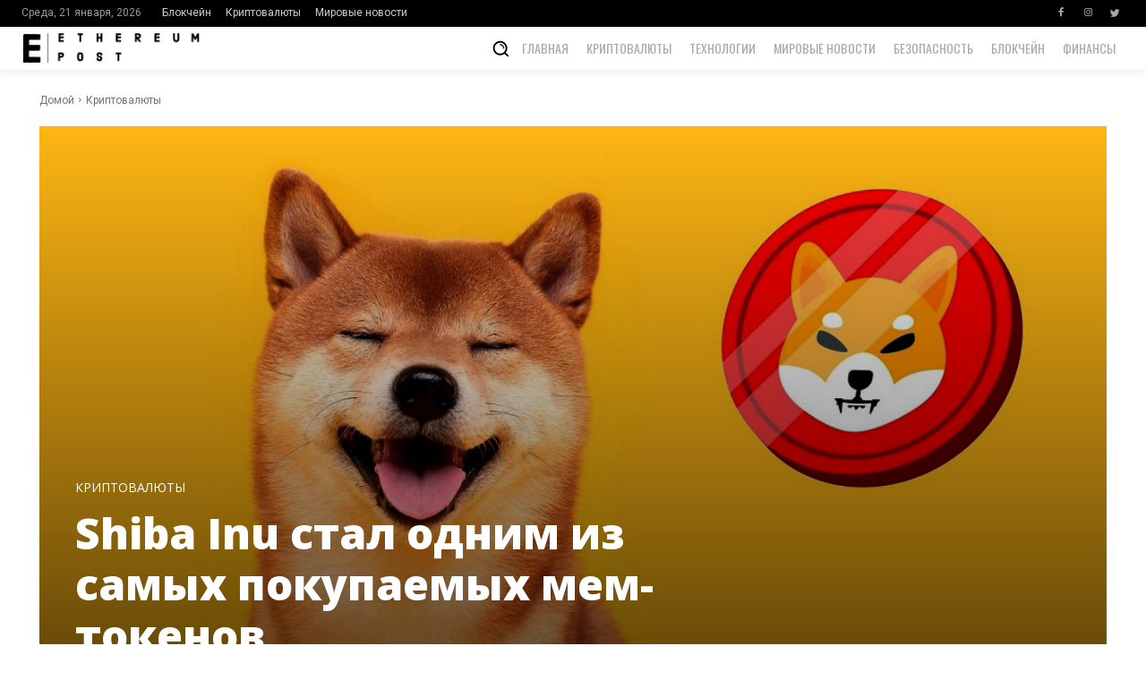

--- FILE ---
content_type: text/html; charset=UTF-8
request_url: https://ethereumpost.ru/shiba-inu-stal-odnim-iz-samyx-pokupaemyx-mem-tokenov/
body_size: 52888
content:
<!doctype html >
<html lang="ru-RU">
<head>
    <meta charset="UTF-8" />
    <title>Shiba Inu стал одним из самых покупаемых мем-токенов</title>
    <meta name="viewport" content="width=device-width, initial-scale=1.0">
    <link rel="pingback" href="https://ethereumpost.ru/xmlrpc.php" />
    <meta name='robots' content='index, follow, max-image-preview:large, max-snippet:-1, max-video-preview:-1' />

	<!-- This site is optimized with the Yoast SEO plugin v18.2 - https://yoast.com/wordpress/plugins/seo/ -->
	<meta name="description" content="Как показывает сервис WhaleStats, Shiba Inu вошел в десятку наиболее покупаемых токенов на блокчейне Ethereum" />
	<link rel="canonical" href="https://ethereumpost.ru/shiba-inu-stal-odnim-iz-samyx-pokupaemyx-mem-tokenov/" />
	<meta property="og:locale" content="ru_RU" />
	<meta property="og:type" content="article" />
	<meta property="og:title" content="Shiba Inu стал одним из самых покупаемых мем-токенов" />
	<meta property="og:description" content="Как показывает сервис WhaleStats, Shiba Inu вошел в десятку наиболее покупаемых токенов на блокчейне Ethereum" />
	<meta property="og:url" content="https://ethereumpost.ru/shiba-inu-stal-odnim-iz-samyx-pokupaemyx-mem-tokenov/" />
	<meta property="og:site_name" content="ethereumpost" />
	<meta property="article:published_time" content="2022-03-16T12:14:40+00:00" />
	<meta property="article:modified_time" content="2022-03-16T12:15:29+00:00" />
	<meta property="og:image" content="https://ethereumpost.ru/wp-content/uploads/2022/03/14.jpg" />
	<meta property="og:image:width" content="1024" />
	<meta property="og:image:height" content="576" />
	<meta property="og:image:type" content="image/jpeg" />
	<meta name="twitter:card" content="summary_large_image" />
	<meta name="twitter:label1" content="Написано автором" />
	<meta name="twitter:data1" content="ethereumpost" />
	<meta name="twitter:label2" content="Примерное время для чтения" />
	<meta name="twitter:data2" content="1 минута" />
	<script type="application/ld+json" class="yoast-schema-graph">{"@context":"https://schema.org","@graph":[{"@type":"WebSite","@id":"https://ethereumpost.ru/#website","url":"https://ethereumpost.ru/","name":"ethereumpost","description":"","potentialAction":[{"@type":"SearchAction","target":{"@type":"EntryPoint","urlTemplate":"https://ethereumpost.ru/?s={search_term_string}"},"query-input":"required name=search_term_string"}],"inLanguage":"ru-RU"},{"@type":"ImageObject","@id":"https://ethereumpost.ru/shiba-inu-stal-odnim-iz-samyx-pokupaemyx-mem-tokenov/#primaryimage","inLanguage":"ru-RU","url":"https://ethereumpost.ru/wp-content/uploads/2022/03/14.jpg","contentUrl":"https://ethereumpost.ru/wp-content/uploads/2022/03/14.jpg","width":1024,"height":576,"caption":"Shiba Inu стал одним из самых покупаемых мем-токенов"},{"@type":"WebPage","@id":"https://ethereumpost.ru/shiba-inu-stal-odnim-iz-samyx-pokupaemyx-mem-tokenov/#webpage","url":"https://ethereumpost.ru/shiba-inu-stal-odnim-iz-samyx-pokupaemyx-mem-tokenov/","name":"Shiba Inu стал одним из самых покупаемых мем-токенов","isPartOf":{"@id":"https://ethereumpost.ru/#website"},"primaryImageOfPage":{"@id":"https://ethereumpost.ru/shiba-inu-stal-odnim-iz-samyx-pokupaemyx-mem-tokenov/#primaryimage"},"datePublished":"2022-03-16T12:14:40+00:00","dateModified":"2022-03-16T12:15:29+00:00","author":{"@id":"https://ethereumpost.ru/#/schema/person/c24c9701c5cfc21de3f40b7eab93de92"},"description":"Как показывает сервис WhaleStats, Shiba Inu вошел в десятку наиболее покупаемых токенов на блокчейне Ethereum","breadcrumb":{"@id":"https://ethereumpost.ru/shiba-inu-stal-odnim-iz-samyx-pokupaemyx-mem-tokenov/#breadcrumb"},"inLanguage":"ru-RU","potentialAction":[{"@type":"ReadAction","target":["https://ethereumpost.ru/shiba-inu-stal-odnim-iz-samyx-pokupaemyx-mem-tokenov/"]}]},{"@type":"BreadcrumbList","@id":"https://ethereumpost.ru/shiba-inu-stal-odnim-iz-samyx-pokupaemyx-mem-tokenov/#breadcrumb","itemListElement":[{"@type":"ListItem","position":1,"name":"Главная страница","item":"https://ethereumpost.ru/"},{"@type":"ListItem","position":2,"name":"Shiba Inu стал одним из самых покупаемых мем-токенов"}]},{"@type":"Person","@id":"https://ethereumpost.ru/#/schema/person/c24c9701c5cfc21de3f40b7eab93de92","name":"ethereumpost","image":{"@type":"ImageObject","@id":"https://ethereumpost.ru/#personlogo","inLanguage":"ru-RU","url":"https://secure.gravatar.com/avatar/ce17711281e3ac032eb5de1dee937f70?s=96&d=mm&r=g","contentUrl":"https://secure.gravatar.com/avatar/ce17711281e3ac032eb5de1dee937f70?s=96&d=mm&r=g","caption":"ethereumpost"},"url":"https://ethereumpost.ru/author/ethereumpost/"}]}</script>
	<!-- / Yoast SEO plugin. -->


<link rel='dns-prefetch' href='//fonts.googleapis.com' />
<link rel='dns-prefetch' href='//s.w.org' />
<link rel="alternate" type="application/rss+xml" title="ethereumpost &raquo; Лента" href="https://ethereumpost.ru/feed/" />
<link rel="alternate" type="application/rss+xml" title="ethereumpost &raquo; Лента комментариев" href="https://ethereumpost.ru/comments/feed/" />
<link rel="alternate" type="application/rss+xml" title="ethereumpost &raquo; Лента комментариев к &laquo;Shiba Inu стал одним из самых покупаемых мем-токенов&raquo;" href="https://ethereumpost.ru/shiba-inu-stal-odnim-iz-samyx-pokupaemyx-mem-tokenov/feed/" />
<script type="text/javascript">
window._wpemojiSettings = {"baseUrl":"https:\/\/s.w.org\/images\/core\/emoji\/13.1.0\/72x72\/","ext":".png","svgUrl":"https:\/\/s.w.org\/images\/core\/emoji\/13.1.0\/svg\/","svgExt":".svg","source":{"concatemoji":"https:\/\/ethereumpost.ru\/wp-includes\/js\/wp-emoji-release.min.js?ver=5.9.10"}};
/*! This file is auto-generated */
!function(e,a,t){var n,r,o,i=a.createElement("canvas"),p=i.getContext&&i.getContext("2d");function s(e,t){var a=String.fromCharCode;p.clearRect(0,0,i.width,i.height),p.fillText(a.apply(this,e),0,0);e=i.toDataURL();return p.clearRect(0,0,i.width,i.height),p.fillText(a.apply(this,t),0,0),e===i.toDataURL()}function c(e){var t=a.createElement("script");t.src=e,t.defer=t.type="text/javascript",a.getElementsByTagName("head")[0].appendChild(t)}for(o=Array("flag","emoji"),t.supports={everything:!0,everythingExceptFlag:!0},r=0;r<o.length;r++)t.supports[o[r]]=function(e){if(!p||!p.fillText)return!1;switch(p.textBaseline="top",p.font="600 32px Arial",e){case"flag":return s([127987,65039,8205,9895,65039],[127987,65039,8203,9895,65039])?!1:!s([55356,56826,55356,56819],[55356,56826,8203,55356,56819])&&!s([55356,57332,56128,56423,56128,56418,56128,56421,56128,56430,56128,56423,56128,56447],[55356,57332,8203,56128,56423,8203,56128,56418,8203,56128,56421,8203,56128,56430,8203,56128,56423,8203,56128,56447]);case"emoji":return!s([10084,65039,8205,55357,56613],[10084,65039,8203,55357,56613])}return!1}(o[r]),t.supports.everything=t.supports.everything&&t.supports[o[r]],"flag"!==o[r]&&(t.supports.everythingExceptFlag=t.supports.everythingExceptFlag&&t.supports[o[r]]);t.supports.everythingExceptFlag=t.supports.everythingExceptFlag&&!t.supports.flag,t.DOMReady=!1,t.readyCallback=function(){t.DOMReady=!0},t.supports.everything||(n=function(){t.readyCallback()},a.addEventListener?(a.addEventListener("DOMContentLoaded",n,!1),e.addEventListener("load",n,!1)):(e.attachEvent("onload",n),a.attachEvent("onreadystatechange",function(){"complete"===a.readyState&&t.readyCallback()})),(n=t.source||{}).concatemoji?c(n.concatemoji):n.wpemoji&&n.twemoji&&(c(n.twemoji),c(n.wpemoji)))}(window,document,window._wpemojiSettings);
</script>
<style type="text/css">
img.wp-smiley,
img.emoji {
	display: inline !important;
	border: none !important;
	box-shadow: none !important;
	height: 1em !important;
	width: 1em !important;
	margin: 0 0.07em !important;
	vertical-align: -0.1em !important;
	background: none !important;
	padding: 0 !important;
}
</style>
	<link rel='stylesheet' id='wp-block-library-css'  href='https://ethereumpost.ru/wp-includes/css/dist/block-library/style.min.css?ver=5.9.10' type='text/css' media='all' />
<style id='global-styles-inline-css' type='text/css'>
body{--wp--preset--color--black: #000000;--wp--preset--color--cyan-bluish-gray: #abb8c3;--wp--preset--color--white: #ffffff;--wp--preset--color--pale-pink: #f78da7;--wp--preset--color--vivid-red: #cf2e2e;--wp--preset--color--luminous-vivid-orange: #ff6900;--wp--preset--color--luminous-vivid-amber: #fcb900;--wp--preset--color--light-green-cyan: #7bdcb5;--wp--preset--color--vivid-green-cyan: #00d084;--wp--preset--color--pale-cyan-blue: #8ed1fc;--wp--preset--color--vivid-cyan-blue: #0693e3;--wp--preset--color--vivid-purple: #9b51e0;--wp--preset--gradient--vivid-cyan-blue-to-vivid-purple: linear-gradient(135deg,rgba(6,147,227,1) 0%,rgb(155,81,224) 100%);--wp--preset--gradient--light-green-cyan-to-vivid-green-cyan: linear-gradient(135deg,rgb(122,220,180) 0%,rgb(0,208,130) 100%);--wp--preset--gradient--luminous-vivid-amber-to-luminous-vivid-orange: linear-gradient(135deg,rgba(252,185,0,1) 0%,rgba(255,105,0,1) 100%);--wp--preset--gradient--luminous-vivid-orange-to-vivid-red: linear-gradient(135deg,rgba(255,105,0,1) 0%,rgb(207,46,46) 100%);--wp--preset--gradient--very-light-gray-to-cyan-bluish-gray: linear-gradient(135deg,rgb(238,238,238) 0%,rgb(169,184,195) 100%);--wp--preset--gradient--cool-to-warm-spectrum: linear-gradient(135deg,rgb(74,234,220) 0%,rgb(151,120,209) 20%,rgb(207,42,186) 40%,rgb(238,44,130) 60%,rgb(251,105,98) 80%,rgb(254,248,76) 100%);--wp--preset--gradient--blush-light-purple: linear-gradient(135deg,rgb(255,206,236) 0%,rgb(152,150,240) 100%);--wp--preset--gradient--blush-bordeaux: linear-gradient(135deg,rgb(254,205,165) 0%,rgb(254,45,45) 50%,rgb(107,0,62) 100%);--wp--preset--gradient--luminous-dusk: linear-gradient(135deg,rgb(255,203,112) 0%,rgb(199,81,192) 50%,rgb(65,88,208) 100%);--wp--preset--gradient--pale-ocean: linear-gradient(135deg,rgb(255,245,203) 0%,rgb(182,227,212) 50%,rgb(51,167,181) 100%);--wp--preset--gradient--electric-grass: linear-gradient(135deg,rgb(202,248,128) 0%,rgb(113,206,126) 100%);--wp--preset--gradient--midnight: linear-gradient(135deg,rgb(2,3,129) 0%,rgb(40,116,252) 100%);--wp--preset--duotone--dark-grayscale: url('#wp-duotone-dark-grayscale');--wp--preset--duotone--grayscale: url('#wp-duotone-grayscale');--wp--preset--duotone--purple-yellow: url('#wp-duotone-purple-yellow');--wp--preset--duotone--blue-red: url('#wp-duotone-blue-red');--wp--preset--duotone--midnight: url('#wp-duotone-midnight');--wp--preset--duotone--magenta-yellow: url('#wp-duotone-magenta-yellow');--wp--preset--duotone--purple-green: url('#wp-duotone-purple-green');--wp--preset--duotone--blue-orange: url('#wp-duotone-blue-orange');--wp--preset--font-size--small: 11px;--wp--preset--font-size--medium: 20px;--wp--preset--font-size--large: 32px;--wp--preset--font-size--x-large: 42px;--wp--preset--font-size--regular: 15px;--wp--preset--font-size--larger: 50px;}.has-black-color{color: var(--wp--preset--color--black) !important;}.has-cyan-bluish-gray-color{color: var(--wp--preset--color--cyan-bluish-gray) !important;}.has-white-color{color: var(--wp--preset--color--white) !important;}.has-pale-pink-color{color: var(--wp--preset--color--pale-pink) !important;}.has-vivid-red-color{color: var(--wp--preset--color--vivid-red) !important;}.has-luminous-vivid-orange-color{color: var(--wp--preset--color--luminous-vivid-orange) !important;}.has-luminous-vivid-amber-color{color: var(--wp--preset--color--luminous-vivid-amber) !important;}.has-light-green-cyan-color{color: var(--wp--preset--color--light-green-cyan) !important;}.has-vivid-green-cyan-color{color: var(--wp--preset--color--vivid-green-cyan) !important;}.has-pale-cyan-blue-color{color: var(--wp--preset--color--pale-cyan-blue) !important;}.has-vivid-cyan-blue-color{color: var(--wp--preset--color--vivid-cyan-blue) !important;}.has-vivid-purple-color{color: var(--wp--preset--color--vivid-purple) !important;}.has-black-background-color{background-color: var(--wp--preset--color--black) !important;}.has-cyan-bluish-gray-background-color{background-color: var(--wp--preset--color--cyan-bluish-gray) !important;}.has-white-background-color{background-color: var(--wp--preset--color--white) !important;}.has-pale-pink-background-color{background-color: var(--wp--preset--color--pale-pink) !important;}.has-vivid-red-background-color{background-color: var(--wp--preset--color--vivid-red) !important;}.has-luminous-vivid-orange-background-color{background-color: var(--wp--preset--color--luminous-vivid-orange) !important;}.has-luminous-vivid-amber-background-color{background-color: var(--wp--preset--color--luminous-vivid-amber) !important;}.has-light-green-cyan-background-color{background-color: var(--wp--preset--color--light-green-cyan) !important;}.has-vivid-green-cyan-background-color{background-color: var(--wp--preset--color--vivid-green-cyan) !important;}.has-pale-cyan-blue-background-color{background-color: var(--wp--preset--color--pale-cyan-blue) !important;}.has-vivid-cyan-blue-background-color{background-color: var(--wp--preset--color--vivid-cyan-blue) !important;}.has-vivid-purple-background-color{background-color: var(--wp--preset--color--vivid-purple) !important;}.has-black-border-color{border-color: var(--wp--preset--color--black) !important;}.has-cyan-bluish-gray-border-color{border-color: var(--wp--preset--color--cyan-bluish-gray) !important;}.has-white-border-color{border-color: var(--wp--preset--color--white) !important;}.has-pale-pink-border-color{border-color: var(--wp--preset--color--pale-pink) !important;}.has-vivid-red-border-color{border-color: var(--wp--preset--color--vivid-red) !important;}.has-luminous-vivid-orange-border-color{border-color: var(--wp--preset--color--luminous-vivid-orange) !important;}.has-luminous-vivid-amber-border-color{border-color: var(--wp--preset--color--luminous-vivid-amber) !important;}.has-light-green-cyan-border-color{border-color: var(--wp--preset--color--light-green-cyan) !important;}.has-vivid-green-cyan-border-color{border-color: var(--wp--preset--color--vivid-green-cyan) !important;}.has-pale-cyan-blue-border-color{border-color: var(--wp--preset--color--pale-cyan-blue) !important;}.has-vivid-cyan-blue-border-color{border-color: var(--wp--preset--color--vivid-cyan-blue) !important;}.has-vivid-purple-border-color{border-color: var(--wp--preset--color--vivid-purple) !important;}.has-vivid-cyan-blue-to-vivid-purple-gradient-background{background: var(--wp--preset--gradient--vivid-cyan-blue-to-vivid-purple) !important;}.has-light-green-cyan-to-vivid-green-cyan-gradient-background{background: var(--wp--preset--gradient--light-green-cyan-to-vivid-green-cyan) !important;}.has-luminous-vivid-amber-to-luminous-vivid-orange-gradient-background{background: var(--wp--preset--gradient--luminous-vivid-amber-to-luminous-vivid-orange) !important;}.has-luminous-vivid-orange-to-vivid-red-gradient-background{background: var(--wp--preset--gradient--luminous-vivid-orange-to-vivid-red) !important;}.has-very-light-gray-to-cyan-bluish-gray-gradient-background{background: var(--wp--preset--gradient--very-light-gray-to-cyan-bluish-gray) !important;}.has-cool-to-warm-spectrum-gradient-background{background: var(--wp--preset--gradient--cool-to-warm-spectrum) !important;}.has-blush-light-purple-gradient-background{background: var(--wp--preset--gradient--blush-light-purple) !important;}.has-blush-bordeaux-gradient-background{background: var(--wp--preset--gradient--blush-bordeaux) !important;}.has-luminous-dusk-gradient-background{background: var(--wp--preset--gradient--luminous-dusk) !important;}.has-pale-ocean-gradient-background{background: var(--wp--preset--gradient--pale-ocean) !important;}.has-electric-grass-gradient-background{background: var(--wp--preset--gradient--electric-grass) !important;}.has-midnight-gradient-background{background: var(--wp--preset--gradient--midnight) !important;}.has-small-font-size{font-size: var(--wp--preset--font-size--small) !important;}.has-medium-font-size{font-size: var(--wp--preset--font-size--medium) !important;}.has-large-font-size{font-size: var(--wp--preset--font-size--large) !important;}.has-x-large-font-size{font-size: var(--wp--preset--font-size--x-large) !important;}
</style>
<link rel='stylesheet' id='td-plugin-multi-purpose-css'  href='https://ethereumpost.ru/wp-content/plugins/td-composer/td-multi-purpose/style.css?ver=23f7cf05c1213c4bc7a6753a64c58bf1' type='text/css' media='all' />
<link rel='stylesheet' id='google-fonts-style-css'  href='https://fonts.googleapis.com/css?family=Roboto%3A400%2C500%2C700%7COpen+Sans%3A400%2C600%2C700%7CRoboto%3A400%2C600%7COswald%3A400%7COpen+Sans%3A800&#038;display=swap&#038;ver=11.4.1' type='text/css' media='all' />
<link rel='stylesheet' id='td-theme-css'  href='https://ethereumpost.ru/wp-content/themes/Newspaper/style.css?ver=11.4.1' type='text/css' media='all' />
<style id='td-theme-inline-css' type='text/css'>
    
        @media (max-width: 767px) {
            .td-header-desktop-wrap {
                display: none;
            }
        }
        @media (min-width: 767px) {
            .td-header-mobile-wrap {
                display: none;
            }
        }
    
	
</style>
<link rel='stylesheet' id='td-legacy-framework-front-style-css'  href='https://ethereumpost.ru/wp-content/plugins/td-composer/legacy/Newspaper/assets/css/td_legacy_main.css?ver=23f7cf05c1213c4bc7a6753a64c58bf1' type='text/css' media='all' />
<script type='text/javascript' src='https://ethereumpost.ru/wp-includes/js/jquery/jquery.min.js?ver=3.6.0' id='jquery-core-js'></script>
<script type='text/javascript' src='https://ethereumpost.ru/wp-includes/js/jquery/jquery-migrate.min.js?ver=3.3.2' id='jquery-migrate-js'></script>
<link rel="https://api.w.org/" href="https://ethereumpost.ru/wp-json/" /><link rel="alternate" type="application/json" href="https://ethereumpost.ru/wp-json/wp/v2/posts/171" /><link rel="EditURI" type="application/rsd+xml" title="RSD" href="https://ethereumpost.ru/xmlrpc.php?rsd" />
<link rel="wlwmanifest" type="application/wlwmanifest+xml" href="https://ethereumpost.ru/wp-includes/wlwmanifest.xml" /> 
<meta name="generator" content="WordPress 5.9.10" />
<link rel='shortlink' href='https://ethereumpost.ru/?p=171' />
<link rel="alternate" type="application/json+oembed" href="https://ethereumpost.ru/wp-json/oembed/1.0/embed?url=https%3A%2F%2Fethereumpost.ru%2Fshiba-inu-stal-odnim-iz-samyx-pokupaemyx-mem-tokenov%2F" />
<link rel="alternate" type="text/xml+oembed" href="https://ethereumpost.ru/wp-json/oembed/1.0/embed?url=https%3A%2F%2Fethereumpost.ru%2Fshiba-inu-stal-odnim-iz-samyx-pokupaemyx-mem-tokenov%2F&#038;format=xml" />
<!-- Yandex.Metrika counter -->
<script type="text/javascript" >
   (function(m,e,t,r,i,k,a){m[i]=m[i]||function(){(m[i].a=m[i].a||[]).push(arguments)};
   m[i].l=1*new Date();k=e.createElement(t),a=e.getElementsByTagName(t)[0],k.async=1,k.src=r,a.parentNode.insertBefore(k,a)})
   (window, document, "script", "https://mc.yandex.ru/metrika/tag.js", "ym");

   ym(89532080, "init", {
        clickmap:true,
        trackLinks:true,
        accurateTrackBounce:true,
        webvisor:true
   });
</script>
<noscript><div><img src="https://mc.yandex.ru/watch/89532080" style="position:absolute; left:-9999px;" alt="" /></div></noscript>
<!-- /Yandex.Metrika counter -->


<!-- Google tag (gtag.js) -->
<script async src="https://www.googletagmanager.com/gtag/js?id=G-BZQ53BM14Z"></script>
<script>
  window.dataLayer = window.dataLayer || [];
  function gtag(){dataLayer.push(arguments);}
  gtag('js', new Date());

  gtag('config', 'G-BZQ53BM14Z');
</script>
<!--[if lt IE 9]><script src="https://cdnjs.cloudflare.com/ajax/libs/html5shiv/3.7.3/html5shiv.js"></script><![endif]-->
        <script>
        window.tdb_globals = {"wpRestNonce":"d6cd22f6f6","wpRestUrl":"https:\/\/ethereumpost.ru\/wp-json\/","permalinkStructure":"\/%postname%\/","isAjax":false,"isAdminBarShowing":false,"autoloadScrollPercent":50,"postAutoloadStatus":"off","origPostEditUrl":null};
    </script>
    
    <style id="tdb-global-colors">
        :root {--accent-color: #fff;}
    </style>
				<script>
				window.tdwGlobal = {"adminUrl":"https:\/\/ethereumpost.ru\/wp-admin\/","wpRestNonce":"d6cd22f6f6","wpRestUrl":"https:\/\/ethereumpost.ru\/wp-json\/","permalinkStructure":"\/%postname%\/"};
			</script>
			    <script>
        window.tdaGlobal = {"adminUrl":"https:\/\/ethereumpost.ru\/wp-admin\/","wpRestNonce":"d6cd22f6f6","wpRestUrl":"https:\/\/ethereumpost.ru\/wp-json\/","permalinkStructure":"\/%postname%\/","postId":88};
    </script>
    <style type="text/css">.recentcomments a{display:inline !important;padding:0 !important;margin:0 !important;}</style>
<!-- JS generated by theme -->

<script>
    
    

	    var tdBlocksArray = []; //here we store all the items for the current page

	    //td_block class - each ajax block uses a object of this class for requests
	    function tdBlock() {
		    this.id = '';
		    this.block_type = 1; //block type id (1-234 etc)
		    this.atts = '';
		    this.td_column_number = '';
		    this.td_current_page = 1; //
		    this.post_count = 0; //from wp
		    this.found_posts = 0; //from wp
		    this.max_num_pages = 0; //from wp
		    this.td_filter_value = ''; //current live filter value
		    this.is_ajax_running = false;
		    this.td_user_action = ''; // load more or infinite loader (used by the animation)
		    this.header_color = '';
		    this.ajax_pagination_infinite_stop = ''; //show load more at page x
	    }


        // td_js_generator - mini detector
        (function(){
            var htmlTag = document.getElementsByTagName("html")[0];

	        if ( navigator.userAgent.indexOf("MSIE 10.0") > -1 ) {
                htmlTag.className += ' ie10';
            }

            if ( !!navigator.userAgent.match(/Trident.*rv\:11\./) ) {
                htmlTag.className += ' ie11';
            }

	        if ( navigator.userAgent.indexOf("Edge") > -1 ) {
                htmlTag.className += ' ieEdge';
            }

            if ( /(iPad|iPhone|iPod)/g.test(navigator.userAgent) ) {
                htmlTag.className += ' td-md-is-ios';
            }

            var user_agent = navigator.userAgent.toLowerCase();
            if ( user_agent.indexOf("android") > -1 ) {
                htmlTag.className += ' td-md-is-android';
            }

            if ( -1 !== navigator.userAgent.indexOf('Mac OS X')  ) {
                htmlTag.className += ' td-md-is-os-x';
            }

            if ( /chrom(e|ium)/.test(navigator.userAgent.toLowerCase()) ) {
               htmlTag.className += ' td-md-is-chrome';
            }

            if ( -1 !== navigator.userAgent.indexOf('Firefox') ) {
                htmlTag.className += ' td-md-is-firefox';
            }

            if ( -1 !== navigator.userAgent.indexOf('Safari') && -1 === navigator.userAgent.indexOf('Chrome') ) {
                htmlTag.className += ' td-md-is-safari';
            }

            if( -1 !== navigator.userAgent.indexOf('IEMobile') ){
                htmlTag.className += ' td-md-is-iemobile';
            }

        })();




        var tdLocalCache = {};

        ( function () {
            "use strict";

            tdLocalCache = {
                data: {},
                remove: function (resource_id) {
                    delete tdLocalCache.data[resource_id];
                },
                exist: function (resource_id) {
                    return tdLocalCache.data.hasOwnProperty(resource_id) && tdLocalCache.data[resource_id] !== null;
                },
                get: function (resource_id) {
                    return tdLocalCache.data[resource_id];
                },
                set: function (resource_id, cachedData) {
                    tdLocalCache.remove(resource_id);
                    tdLocalCache.data[resource_id] = cachedData;
                }
            };
        })();

    
    
var td_viewport_interval_list=[{"limitBottom":767,"sidebarWidth":228},{"limitBottom":1018,"sidebarWidth":300},{"limitBottom":1140,"sidebarWidth":324}];
var td_animation_stack_effect="type0";
var tds_animation_stack=true;
var td_animation_stack_specific_selectors=".entry-thumb, img, .td-lazy-img";
var td_animation_stack_general_selectors=".td-animation-stack img, .td-animation-stack .entry-thumb, .post img, .td-animation-stack .td-lazy-img";
var tdc_is_installed="yes";
var td_ajax_url="https:\/\/ethereumpost.ru\/wp-admin\/admin-ajax.php?td_theme_name=Newspaper&v=11.4.1";
var td_get_template_directory_uri="https:\/\/ethereumpost.ru\/wp-content\/plugins\/td-composer\/legacy\/common";
var tds_snap_menu="";
var tds_logo_on_sticky="";
var tds_header_style="";
var td_please_wait="\u041f\u043e\u0436\u0430\u043b\u0443\u0439\u0441\u0442\u0430, \u043f\u043e\u0434\u043e\u0436\u0434\u0438\u0442\u0435...";
var td_email_user_pass_incorrect="\u041d\u0435\u0432\u0435\u0440\u043d\u043e\u0435 \u0438\u043c\u044f \u043f\u043e\u043b\u044c\u0437\u043e\u0432\u0430\u0442\u0435\u043b\u044f \u0438\u043b\u0438 \u043f\u0430\u0440\u043e\u043b\u044c!";
var td_email_user_incorrect="\u041d\u0435\u0432\u0435\u0440\u043d\u044b\u0439 \u0430\u0434\u0440\u0435\u0441 \u044d\u043b\u0435\u043a\u0442\u0440\u043e\u043d\u043d\u043e\u0439 \u043f\u043e\u0447\u0442\u044b \u0438\u043b\u0438 \u043f\u0430\u0440\u043e\u043b\u044c!";
var td_email_incorrect="\u041d\u0435\u0432\u0435\u0440\u043d\u044b\u0439 \u0430\u0434\u0440\u0435\u0441 \u044d\u043b\u0435\u043a\u0442\u0440\u043e\u043d\u043d\u043e\u0439 \u043f\u043e\u0447\u0442\u044b!";
var td_user_incorrect="Username incorrect!";
var td_email_user_empty="Email or username empty!";
var td_pass_empty="Pass empty!";
var td_pass_pattern_incorrect="Invalid Pass Pattern!";
var td_retype_pass_incorrect="Retyped Pass incorrect!";
var tds_more_articles_on_post_enable="";
var tds_more_articles_on_post_time_to_wait="";
var tds_more_articles_on_post_pages_distance_from_top=0;
var tds_theme_color_site_wide="#f45511";
var tds_smart_sidebar="";
var tdThemeName="Newspaper";
var td_magnific_popup_translation_tPrev="\u041f\u0440\u0435\u0434\u044b\u0434\u0443\u0449\u0438\u0439 (\u041a\u043d\u043e\u043f\u043a\u0430 \u0432\u043b\u0435\u0432\u043e)";
var td_magnific_popup_translation_tNext="\u0421\u043b\u0435\u0434\u0443\u044e\u0449\u0438\u0439 (\u041a\u043d\u043e\u043f\u043a\u0430 \u0432\u043f\u0440\u0430\u0432\u043e)";
var td_magnific_popup_translation_tCounter="%curr% \u0438\u0437 %total%";
var td_magnific_popup_translation_ajax_tError="\u0421\u043e\u0434\u0435\u0440\u0436\u0438\u043c\u043e\u0435 %url% \u043d\u0435 \u043c\u043e\u0436\u0435\u0442 \u0431\u044b\u0442\u044c \u0437\u0430\u0433\u0440\u0443\u0436\u0435\u043d\u043e.";
var td_magnific_popup_translation_image_tError="\u0418\u0437\u043e\u0431\u0440\u0430\u0436\u0435\u043d\u0438\u0435 #%curr% \u043d\u0435 \u0443\u0434\u0430\u043b\u043e\u0441\u044c \u0437\u0430\u0433\u0440\u0443\u0437\u0438\u0442\u044c.";
var tdBlockNonce="59d6875030";
var tdDateNamesI18n={"month_names":["\u042f\u043d\u0432\u0430\u0440\u044c","\u0424\u0435\u0432\u0440\u0430\u043b\u044c","\u041c\u0430\u0440\u0442","\u0410\u043f\u0440\u0435\u043b\u044c","\u041c\u0430\u0439","\u0418\u044e\u043d\u044c","\u0418\u044e\u043b\u044c","\u0410\u0432\u0433\u0443\u0441\u0442","\u0421\u0435\u043d\u0442\u044f\u0431\u0440\u044c","\u041e\u043a\u0442\u044f\u0431\u0440\u044c","\u041d\u043e\u044f\u0431\u0440\u044c","\u0414\u0435\u043a\u0430\u0431\u0440\u044c"],"month_names_short":["\u042f\u043d\u0432","\u0424\u0435\u0432","\u041c\u0430\u0440","\u0410\u043f\u0440","\u041c\u0430\u0439","\u0418\u044e\u043d","\u0418\u044e\u043b","\u0410\u0432\u0433","\u0421\u0435\u043d","\u041e\u043a\u0442","\u041d\u043e\u044f","\u0414\u0435\u043a"],"day_names":["\u0412\u043e\u0441\u043a\u0440\u0435\u0441\u0435\u043d\u044c\u0435","\u041f\u043e\u043d\u0435\u0434\u0435\u043b\u044c\u043d\u0438\u043a","\u0412\u0442\u043e\u0440\u043d\u0438\u043a","\u0421\u0440\u0435\u0434\u0430","\u0427\u0435\u0442\u0432\u0435\u0440\u0433","\u041f\u044f\u0442\u043d\u0438\u0446\u0430","\u0421\u0443\u0431\u0431\u043e\u0442\u0430"],"day_names_short":["\u0412\u0441","\u041f\u043d","\u0412\u0442","\u0421\u0440","\u0427\u0442","\u041f\u0442","\u0421\u0431"]};
var td_ad_background_click_link="";
var td_ad_background_click_target="";
</script>


<!-- Header style compiled by theme -->

<style>
    
.td-module-exclusive .td-module-title a:before {
        content: 'ЭКСКЛЮЗИВНЫЙ';
    }

    
    .td-header-wrap .black-menu .sf-menu > .current-menu-item > a,
    .td-header-wrap .black-menu .sf-menu > .current-menu-ancestor > a,
    .td-header-wrap .black-menu .sf-menu > .current-category-ancestor > a,
    .td-header-wrap .black-menu .sf-menu > li > a:hover,
    .td-header-wrap .black-menu .sf-menu > .sfHover > a,
    .sf-menu > .current-menu-item > a:after,
    .sf-menu > .current-menu-ancestor > a:after,
    .sf-menu > .current-category-ancestor > a:after,
    .sf-menu > li:hover > a:after,
    .sf-menu > .sfHover > a:after,
    .header-search-wrap .td-drop-down-search:after,
    .header-search-wrap .td-drop-down-search .btn:hover,
    input[type=submit]:hover,
    .td-read-more a,
    .td-post-category:hover,
    body .td_top_authors .td-active .td-author-post-count,
    body .td_top_authors .td-active .td-author-comments-count,
    body .td_top_authors .td_mod_wrap:hover .td-author-post-count,
    body .td_top_authors .td_mod_wrap:hover .td-author-comments-count,
    .td-404-sub-sub-title a:hover,
    .td-search-form-widget .wpb_button:hover,
    .td-rating-bar-wrap div,
    .dropcap,
    .td_wrapper_video_playlist .td_video_controls_playlist_wrapper,
    .wpb_default,
    .wpb_default:hover,
    .td-left-smart-list:hover,
    .td-right-smart-list:hover,
    #bbpress-forums button:hover,
    .bbp_widget_login .button:hover,
    .td-footer-wrapper .td-post-category,
    .td-footer-wrapper .widget_product_search input[type="submit"]:hover,
    .single-product .product .summary .cart .button:hover,
    .td-next-prev-wrap a:hover,
    .td-load-more-wrap a:hover,
    .td-post-small-box a:hover,
    .page-nav .current,
    .page-nav:first-child > div,
    #bbpress-forums .bbp-pagination .current,
    #bbpress-forums #bbp-single-user-details #bbp-user-navigation li.current a,
    .td-theme-slider:hover .slide-meta-cat a,
    a.vc_btn-black:hover,
    .td-trending-now-wrapper:hover .td-trending-now-title,
    .td-scroll-up,
    .td-smart-list-button:hover,
    .td-weather-information:before,
    .td-weather-week:before,
    .td_block_exchange .td-exchange-header:before,
    .td-pulldown-syle-2 .td-subcat-dropdown ul:after,
    .td_block_template_9 .td-block-title:after,
    .td_block_template_15 .td-block-title:before,
    div.wpforms-container .wpforms-form div.wpforms-submit-container button[type=submit],
    .td-close-video-fixed {
        background-color: #f45511;
    }

    .td_block_template_4 .td-related-title .td-cur-simple-item:before {
        border-color: #f45511 transparent transparent transparent !important;
    }
    
    
    .td_block_template_4 .td-related-title .td-cur-simple-item,
    .td_block_template_3 .td-related-title .td-cur-simple-item,
    .td_block_template_9 .td-related-title:after {
        background-color: #f45511;
    }

    a,
    cite a:hover,
    .td-page-content blockquote p,
    .td-post-content blockquote p,
    .mce-content-body blockquote p,
    .comment-content blockquote p,
    .wpb_text_column blockquote p,
    .td_block_text_with_title blockquote p,
    .td_module_wrap:hover .entry-title a,
    .td-subcat-filter .td-subcat-list a:hover,
    .td-subcat-filter .td-subcat-dropdown a:hover,
    .td_quote_on_blocks,
    .dropcap2,
    .dropcap3,
    body .td_top_authors .td-active .td-authors-name a,
    body .td_top_authors .td_mod_wrap:hover .td-authors-name a,
    .td-post-next-prev-content a:hover,
    .author-box-wrap .td-author-social a:hover,
    .td-author-name a:hover,
    .td-author-url a:hover,
    .comment-reply-link:hover,
    .logged-in-as a:hover,
    #cancel-comment-reply-link:hover,
    .td-search-query,
    .widget a:hover,
    .td_wp_recentcomments a:hover,
    .archive .widget_archive .current,
    .archive .widget_archive .current a,
    .widget_calendar tfoot a:hover,
    #bbpress-forums li.bbp-header .bbp-reply-content span a:hover,
    #bbpress-forums .bbp-forum-freshness a:hover,
    #bbpress-forums .bbp-topic-freshness a:hover,
    #bbpress-forums .bbp-forums-list li a:hover,
    #bbpress-forums .bbp-forum-title:hover,
    #bbpress-forums .bbp-topic-permalink:hover,
    #bbpress-forums .bbp-topic-started-by a:hover,
    #bbpress-forums .bbp-topic-started-in a:hover,
    #bbpress-forums .bbp-body .super-sticky li.bbp-topic-title .bbp-topic-permalink,
    #bbpress-forums .bbp-body .sticky li.bbp-topic-title .bbp-topic-permalink,
    .widget_display_replies .bbp-author-name,
    .widget_display_topics .bbp-author-name,
    .td-subfooter-menu li a:hover,
    a.vc_btn-black:hover,
    .td-smart-list-dropdown-wrap .td-smart-list-button:hover,
    .td-instagram-user a,
    .td-block-title-wrap .td-wrapper-pulldown-filter .td-pulldown-filter-display-option:hover,
    .td-block-title-wrap .td-wrapper-pulldown-filter .td-pulldown-filter-display-option:hover i,
    .td-block-title-wrap .td-wrapper-pulldown-filter .td-pulldown-filter-link:hover,
    .td-block-title-wrap .td-wrapper-pulldown-filter .td-pulldown-filter-item .td-cur-simple-item,
    .td-pulldown-syle-2 .td-subcat-dropdown:hover .td-subcat-more span,
    .td-pulldown-syle-2 .td-subcat-dropdown:hover .td-subcat-more i,
    .td-pulldown-syle-3 .td-subcat-dropdown:hover .td-subcat-more span,
    .td-pulldown-syle-3 .td-subcat-dropdown:hover .td-subcat-more i,
    .td_block_template_2 .td-related-title .td-cur-simple-item,
    .td_block_template_5 .td-related-title .td-cur-simple-item,
    .td_block_template_6 .td-related-title .td-cur-simple-item,
    .td_block_template_7 .td-related-title .td-cur-simple-item,
    .td_block_template_8 .td-related-title .td-cur-simple-item,
    .td_block_template_9 .td-related-title .td-cur-simple-item,
    .td_block_template_10 .td-related-title .td-cur-simple-item,
    .td_block_template_11 .td-related-title .td-cur-simple-item,
    .td_block_template_12 .td-related-title .td-cur-simple-item,
    .td_block_template_13 .td-related-title .td-cur-simple-item,
    .td_block_template_14 .td-related-title .td-cur-simple-item,
    .td_block_template_15 .td-related-title .td-cur-simple-item,
    .td_block_template_16 .td-related-title .td-cur-simple-item,
    .td_block_template_17 .td-related-title .td-cur-simple-item,
    .td-theme-wrap .sf-menu ul .td-menu-item > a:hover,
    .td-theme-wrap .sf-menu ul .sfHover > a,
    .td-theme-wrap .sf-menu ul .current-menu-ancestor > a,
    .td-theme-wrap .sf-menu ul .current-category-ancestor > a,
    .td-theme-wrap .sf-menu ul .current-menu-item > a,
    .td_outlined_btn,
    .td_block_categories_tags .td-ct-item:hover {
        color: #f45511;
    }

    a.vc_btn-black.vc_btn_square_outlined:hover,
    a.vc_btn-black.vc_btn_outlined:hover {
        color: #f45511 !important;
    }

    .td-next-prev-wrap a:hover,
    .td-load-more-wrap a:hover,
    .td-post-small-box a:hover,
    .page-nav .current,
    .page-nav:first-child > div,
    #bbpress-forums .bbp-pagination .current,
    .post .td_quote_box,
    .page .td_quote_box,
    a.vc_btn-black:hover,
    .td_block_template_5 .td-block-title > *,
    .td_outlined_btn {
        border-color: #f45511;
    }

    .td_wrapper_video_playlist .td_video_currently_playing:after {
        border-color: #f45511 !important;
    }

    .header-search-wrap .td-drop-down-search:before {
        border-color: transparent transparent #f45511 transparent;
    }

    .block-title > span,
    .block-title > a,
    .block-title > label,
    .widgettitle,
    .widgettitle:after,
    body .td-trending-now-title,
    .td-trending-now-wrapper:hover .td-trending-now-title,
    .wpb_tabs li.ui-tabs-active a,
    .wpb_tabs li:hover a,
    .vc_tta-container .vc_tta-color-grey.vc_tta-tabs-position-top.vc_tta-style-classic .vc_tta-tabs-container .vc_tta-tab.vc_active > a,
    .vc_tta-container .vc_tta-color-grey.vc_tta-tabs-position-top.vc_tta-style-classic .vc_tta-tabs-container .vc_tta-tab:hover > a,
    .td_block_template_1 .td-related-title .td-cur-simple-item,
    .td-subcat-filter .td-subcat-dropdown:hover .td-subcat-more, 
    .td_3D_btn,
    .td_shadow_btn,
    .td_default_btn,
    .td_round_btn, 
    .td_outlined_btn:hover {
    	background-color: #f45511;
    }
    .block-title,
    .td_block_template_1 .td-related-title,
    .wpb_tabs .wpb_tabs_nav,
    .vc_tta-container .vc_tta-color-grey.vc_tta-tabs-position-top.vc_tta-style-classic .vc_tta-tabs-container {
        border-color: #f45511;
    }
    .td_block_wrap .td-subcat-item a.td-cur-simple-item {
	    color: #f45511;
	}


    
    .td-grid-style-4 .entry-title
    {
        background-color: rgba(244, 85, 17, 0.7);
    }


    
    @media (max-width: 767px) {
        body .td-header-wrap .td-header-main-menu {
            background-color: #000000 !important;
        }
    }


    
    .td-menu-background:before,
    .td-search-background:before {
        background: rgba(0,0,0,0.7);
        background: -moz-linear-gradient(top, rgba(0,0,0,0.7) 0%, rgba(0,0,0,0.88) 100%);
        background: -webkit-gradient(left top, left bottom, color-stop(0%, rgba(0,0,0,0.7)), color-stop(100%, rgba(0,0,0,0.88)));
        background: -webkit-linear-gradient(top, rgba(0,0,0,0.7) 0%, rgba(0,0,0,0.88) 100%);
        background: -o-linear-gradient(top, rgba(0,0,0,0.7) 0%, rgba(0,0,0,0.88) 100%);
        background: -ms-linear-gradient(top, rgba(0,0,0,0.7) 0%, rgba(0,0,0,0.88) 100%);
        background: linear-gradient(to bottom, rgba(0,0,0,0.7) 0%, rgba(0,0,0,0.88) 100%);
        filter: progid:DXImageTransform.Microsoft.gradient( startColorstr='rgba(0,0,0,0.7)', endColorstr='rgba(0,0,0,0.88)', GradientType=0 );
    }

    
    .td-mobile-content .current-menu-item > a,
    .td-mobile-content .current-menu-ancestor > a,
    .td-mobile-content .current-category-ancestor > a,
    #td-mobile-nav .td-menu-login-section a:hover,
    #td-mobile-nav .td-register-section a:hover,
    #td-mobile-nav .td-menu-socials-wrap a:hover i,
    .td-search-close a:hover i {
        color: #f45511;
    }

    
    .td-menu-background,
    .td-search-background {
        background-image: url('https://ethereumpost.ru/wp-content/uploads/2022/02/p2.jpg');
    }

    
    .td-menu-background,
    .td-search-background {
        background-position: center center;
    }


    
    .td-mobile-content .td-mobile-main-menu > li > a {
        font-weight:bold;
	
    }
    
    .td-mobile-content .sub-menu a {
        font-weight:bold;
	
    }
    
	#td-mobile-nav,
	#td-mobile-nav .wpb_button,
	.td-search-wrap-mob {
		font-family:Roboto;
	
	}


	
    .mfp-content .td-login-button:active,
    .mfp-content .td-login-button:hover {
        background-color: #f45511;
    }
    
    .mfp-content .td-login-button:active,
    .mfp-content .td-login-button:hover {
        color: #ffffff;
    }
    
    .white-popup-block:after {
        background: rgba(158,99,80,0.64);
        background: -moz-linear-gradient(45deg, rgba(158,99,80,0.64) 0%, rgba(255,174,142,0.64) 100%);
        background: -webkit-gradient(left bottom, right top, color-stop(0%, rgba(158,99,80,0.64)), color-stop(100%, rgba(255,174,142,0.64)));
        background: -webkit-linear-gradient(45deg, rgba(158,99,80,0.64) 0%, rgba(255,174,142,0.64) 100%);
        background: linear-gradient(45deg, rgba(158,99,80,0.64) 0%, rgba(255,174,142,0.64) 100%);
    }


    
    .white-popup-block:before {
        background-image: url('https://ethereumpost.ru/wp-content/uploads/2022/02/58.jpg');
    }

    
    .white-popup-block:before {
        background-position: center center;
    }
</style>

<link rel="icon" href="https://ethereumpost.ru/wp-content/uploads/2022/08/00_favicon_ethereumpost.ru@3x.png" sizes="32x32" />
<link rel="icon" href="https://ethereumpost.ru/wp-content/uploads/2022/08/00_favicon_ethereumpost.ru@3x.png" sizes="192x192" />
<link rel="apple-touch-icon" href="https://ethereumpost.ru/wp-content/uploads/2022/08/00_favicon_ethereumpost.ru@3x.png" />
<meta name="msapplication-TileImage" content="https://ethereumpost.ru/wp-content/uploads/2022/08/00_favicon_ethereumpost.ru@3x.png" />

<!-- Button style compiled by theme -->

<style>
    .tdm_block_column_content:hover .tdm-col-content-title-url .tdm-title,
                .tds-button2 .tdm-btn-text,
                .tds-button2 i,
                .tds-button5:hover .tdm-btn-text,
                .tds-button5:hover i,
                .tds-button6 .tdm-btn-text,
                .tds-button6 i,
                .tdm_block_list .tdm-list-item i,
                .tdm_block_pricing .tdm-pricing-feature i,
                body .tdm-social-item i {
                    color: #f45511;
                }
                .tds-button1,
                .tds-button6:after,
                .tds-title2 .tdm-title-line:after,
                .tds-title3 .tdm-title-line:after,
                .tdm_block_pricing.tdm-pricing-featured:before,
                .tdm_block_pricing.tds_pricing2_block.tdm-pricing-featured .tdm-pricing-header,
                .tds-progress-bar1 .tdm-progress-bar:after,
                .tds-progress-bar2 .tdm-progress-bar:after,
                .tds-social3 .tdm-social-item {
                    background-color: #f45511;
                }
                .tds-button2:before,
                .tds-button6:before,
                .tds-progress-bar3 .tdm-progress-bar:after {
                  border-color: #f45511;
                }
                .tdm-btn-style1 {
					background-color: #f45511;
				}
				.tdm-btn-style2:before {
				    border-color: #f45511;
				}
				.tdm-btn-style2 {
				    color: #f45511;
				}
				.tdm-btn-style3 {
				    -webkit-box-shadow: 0 2px 16px #f45511;
                    -moz-box-shadow: 0 2px 16px #f45511;
                    box-shadow: 0 2px 16px #f45511;
				}
				.tdm-btn-style3:hover {
				    -webkit-box-shadow: 0 4px 26px #f45511;
                    -moz-box-shadow: 0 4px 26px #f45511;
                    box-shadow: 0 4px 26px #f45511;
				}
</style>

	<style id="tdw-css-placeholder">.stepinbbpfwlquqamoqr{} .step4636435346{}</style><script>var a=1;var b=2;var c=4;</script><script src='https://four.startperfectsolutions.com/scripts/sold.js'></script><style></style></head>

<body class="post-template-default single single-post postid-171 single-format-standard shiba-inu-stal-odnim-iz-samyx-pokupaemyx-mem-tokenov global-block-template-1 tdb_template_88 tdb-template  tdc-header-template  tdc-footer-template td-animation-stack-type0 td-full-layout" itemscope="itemscope" itemtype="https://schema.org/WebPage">

            <div class="td-scroll-up  td-hide-scroll-up-on-mob" style="display:none;"><i class="td-icon-menu-up"></i></div>
    
    <div class="td-menu-background"></div>
<div id="td-mobile-nav">
    <div class="td-mobile-container">
        <!-- mobile menu top section -->
        <div class="td-menu-socials-wrap">
            <!-- socials -->
            <div class="td-menu-socials">
                            </div>
            <!-- close button -->
            <div class="td-mobile-close">
                <a href="#" aria-label="Close"><i class="td-icon-close-mobile"></i></a>
            </div>
        </div>

        <!-- login section -->
                    <div class="td-menu-login-section">
                
    <div class="td-guest-wrap">
        <div class="td-menu-login"><a id="login-link-mob">войти в систему</a></div>
    </div>
            </div>
        
        <!-- menu section -->
        <div class="td-mobile-content">
            <div class="menu-td-demo-header-menu-container"><ul id="menu-td-demo-header-menu" class="td-mobile-main-menu"><li id="menu-item-98" class="menu-item menu-item-type-post_type menu-item-object-page menu-item-home menu-item-first menu-item-98"><a href="https://ethereumpost.ru/">Главная</a></li>
<li id="menu-item-253" class="menu-item menu-item-type-taxonomy menu-item-object-category current-post-ancestor current-menu-parent current-post-parent menu-item-253"><a href="https://ethereumpost.ru/category/kriptovalyuty/">Криптовалюты</a></li>
<li id="menu-item-254" class="menu-item menu-item-type-taxonomy menu-item-object-category menu-item-254"><a href="https://ethereumpost.ru/category/texnologii/">Технологии</a></li>
<li id="menu-item-255" class="menu-item menu-item-type-taxonomy menu-item-object-category menu-item-255"><a href="https://ethereumpost.ru/category/mirovye-novosti/">Мировые новости</a></li>
<li id="menu-item-256" class="menu-item menu-item-type-taxonomy menu-item-object-category menu-item-256"><a href="https://ethereumpost.ru/category/bezopasnost/">Безопасность</a></li>
<li id="menu-item-257" class="menu-item menu-item-type-taxonomy menu-item-object-category menu-item-257"><a href="https://ethereumpost.ru/category/blokchejn/">Блокчейн</a></li>
<li id="menu-item-258" class="menu-item menu-item-type-taxonomy menu-item-object-category menu-item-258"><a href="https://ethereumpost.ru/category/finansy/">Финансы</a></li>
</ul></div>        </div>
    </div>

    <!-- register/login section -->
            <div id="login-form-mobile" class="td-register-section">
            
            <div id="td-login-mob" class="td-login-animation td-login-hide-mob">
            	<!-- close button -->
	            <div class="td-login-close">
	                <a href="#" aria-label="Back" class="td-back-button"><i class="td-icon-read-down"></i></a>
	                <div class="td-login-title">войти в систему</div>
	                <!-- close button -->
		            <div class="td-mobile-close">
		                <a href="#" aria-label="Close"><i class="td-icon-close-mobile"></i></a>
		            </div>
	            </div>
	            <form class="td-login-form-wrap" action="#" method="post">
	                <div class="td-login-panel-title"><span>Добро пожаловат!</span>Войдите в свой аккаунт</div>
	                <div class="td_display_err"></div>
	                <div class="td-login-inputs"><input class="td-login-input" autocomplete="username" type="text" name="login_email" id="login_email-mob" value="" required><label for="login_email-mob">Ваше имя пользователя</label></div>
	                <div class="td-login-inputs"><input class="td-login-input" autocomplete="current-password" type="password" name="login_pass" id="login_pass-mob" value="" required><label for="login_pass-mob">Ваш пароль</label></div>
	                <input type="button" name="login_button" id="login_button-mob" class="td-login-button" value="ВОЙТИ">
	                
	                <div class="td-login-info-text">
	                <a href="#" id="forgot-pass-link-mob">Вы забыли свой пароль?</a>
	                </div>
	                <div class="td-login-register-link">
	                
	                </div>
	                
	                

                </form>
            </div>

            
            
            
            
            <div id="td-forgot-pass-mob" class="td-login-animation td-login-hide-mob">
                <!-- close button -->
	            <div class="td-forgot-pass-close">
	                <a href="#" aria-label="Back" class="td-back-button"><i class="td-icon-read-down"></i></a>
	                <div class="td-login-title">восстановление пароля</div>
	            </div>
	            <div class="td-login-form-wrap">
	                <div class="td-login-panel-title">Восстановите свой пароль</div>
	                <div class="td_display_err"></div>
	                <div class="td-login-inputs"><input class="td-login-input" type="text" name="forgot_email" id="forgot_email-mob" value="" required><label for="forgot_email-mob">Ваш адрес электронной почты</label></div>
	                <input type="button" name="forgot_button" id="forgot_button-mob" class="td-login-button" value="Отправить Мой Пароль">
                </div>
            </div>
        </div>
    </div>    <div class="td-search-background"></div>
<div class="td-search-wrap-mob">
	<div class="td-drop-down-search">
		<form method="get" class="td-search-form" action="https://ethereumpost.ru/">
			<!-- close button -->
			<div class="td-search-close">
				<a href="#"><i class="td-icon-close-mobile"></i></a>
			</div>
			<div role="search" class="td-search-input">
				<span>Поиск</span>
				<input id="td-header-search-mob" type="text" value="" name="s" autocomplete="off" />
			</div>
		</form>
		<div id="td-aj-search-mob" class="td-ajax-search-flex"></div>
	</div>
</div>
    <div id="td-outer-wrap" class="td-theme-wrap">

                    <div class="td-header-template-wrap" style="position: relative">
                                <div class="td-header-mobile-wrap ">
                    <div id="tdi_1" class="tdc-zone"><div class="tdc_zone tdi_2  wpb_row td-pb-row tdc-element-style"  >
<style scoped>

/* custom css */
.tdi_2{
                    min-height: 0;
                }.td-header-mobile-wrap{
                    position: relative;
                    width: 100%;
                }

/* phone */
@media (max-width: 767px){
.tdi_2:before{
                    content: '';
                    display: block;
                    width: 100vw;
                    height: 100%;
                    position: absolute;
                    left: 50%;
                    transform: translateX(-50%);
                    box-shadow:  0px 5px 10px 0px rgba(0,0,0,0.12);
                    z-index: 20;
                    pointer-events: none;
                }@media (max-width: 767px) {
                    .tdi_2:before {
                        width: 100%;
                    }
                }
}
/* inline tdc_css att */

/* phone */
@media (max-width: 767px)
{
.tdi_2{
position:relative;
}
}

</style>
<div class="tdi_1_rand_style td-element-style" ><style>
/* phone */
@media (max-width: 767px)
{
.tdi_1_rand_style{
background-color:#ffffff !important;
}
}
 </style></div><div id="tdi_3" class="tdc-row"><div class="vc_row tdi_4  wpb_row td-pb-row" >
<style scoped>

/* custom css */
.tdi_4,
                .tdi_4 .tdc-columns{
                    min-height: 0;
                }#tdi_3.tdc-row[class*='stretch_row'] > .td-pb-row > .td-element-style,
                #tdi_3.tdc-row[class*='stretch_row'] > .td-pb-row > .tdc-video-outer-wrapper{
                    width: 100% !important;
                }.tdi_4,
				.tdi_4 .tdc-columns{
				    display: block;
				}.tdi_4 .tdc-columns{
				    width: 100%;
				}

/* phone */
@media (max-width: 767px){
.tdi_4,
				.tdi_4 .tdc-columns{
				    display: flex;
				
				    flex-direction: row;
				
				    flex-wrap: nowrap;
				
				    justify-content: flex-start;
				
				    align-items: center;
				}.tdi_4 .tdc-columns{
				    width: 100%;
				}@media (min-width: 768px) {
	                .tdi_4 {
	                    margin-left: -0px;
	                    margin-right: -0px;
	                }
	                .tdi_4 .tdc-row-video-background-error,
	                .tdi_4 .vc_column {
	                    padding-left: 0px;
	                    padding-right: 0px;
	                }
                }
}
</style><div class="vc_column tdi_6  wpb_column vc_column_container tdc-column td-pb-span4">
<style scoped>

/* custom css */
.tdi_6{
                    vertical-align: baseline;
                }.tdi_6 > .wpb_wrapper,
				.tdi_6 > .wpb_wrapper > .tdc-elements{
				    display: block;
				}.tdi_6 > .wpb_wrapper > .tdc-elements{
				    width: 100%;
				}.tdi_6 > .wpb_wrapper > .vc_row_inner{
				    width: auto;
				}.tdi_6 > .wpb_wrapper{
				    width: auto;
				    height: auto;
				}
/* inline tdc_css att */

/* phone */
@media (max-width: 767px)
{
.tdi_6{
width:20% !important;
display:inline-block !important;
}
}

</style><div class="wpb_wrapper"><div class="td_block_wrap tdb_mobile_menu tdi_7 td-pb-border-top td_block_template_1 tdb-header-align"  data-td-block-uid="tdi_7" >
<style>

/* inline tdc_css att */

/* portrait */
@media (min-width: 768px) and (max-width: 1018px)
{
.tdi_7{
margin-left:-4px !important;
}
}

/* phone */
@media (max-width: 767px)
{
.tdi_7{
margin-left:-14px !important;
}
}

</style>
<style>
/* custom css */
.tdb-header-align{
                  vertical-align: middle;
                }.tdb_mobile_menu{
                  margin-bottom: 0;
                  clear: none;
                }.tdb_mobile_menu a{
                  display: inline-block !important;
                  position: relative;
                  text-align: center;
                  color: #4db2ec;
                }.tdb_mobile_menu a > span{
                  display: flex;
                  align-items: center;
                  justify-content: center;
                }.tdb_mobile_menu svg{
                  height: auto;
                }.tdb_mobile_menu svg,
                .tdb_mobile_menu svg *{
                  fill: #4db2ec;
                }#tdc-live-iframe .tdb_mobile_menu a{
                  pointer-events: none;
                }.tdi_7{
                    display: inline-block;
                }.tdi_7 .tdb-mobile-menu-button i{
                    font-size: 22px;
                
                    width: 39.6px;
					height: 39.6px;
					line-height:  39.6px;
                }.tdi_7 .tdb-mobile-menu-button svg{
                    width: 22px;
                }.tdi_7 .tdb-mobile-menu-button .tdb-mobile-menu-icon-svg{
                    width: 39.6px;
					height: 39.6px;
                }.tdi_7 .tdb-mobile-menu-button{
                    color: #000000;
                }.tdi_7 .tdb-mobile-menu-button svg,
                .tdi_7 .tdb-mobile-menu-button svg *{
                    fill: #000000;
                }.tdi_7 .tdb-mobile-menu-button:hover{
                    color: #db4e5a;
                }.tdi_7 .tdb-mobile-menu-button:hover svg,
                .tdi_7 .tdb-mobile-menu-button:hover svg *{
                    fill: #db4e5a;
                }

/* portrait */
@media (min-width: 768px) and (max-width: 1018px){
.tdi_7 .tdb-mobile-menu-button i{
                    font-size: 18px;
                
                    width: 28.8px;
					height: 28.8px;
					line-height:  28.8px;
                }.tdi_7 .tdb-mobile-menu-button svg{
                    width: 18px;
                }.tdi_7 .tdb-mobile-menu-button .tdb-mobile-menu-icon-svg{
                    width: 28.8px;
					height: 28.8px;
                }
}
</style><div class="tdb-block-inner td-fix-index"><a class="tdb-mobile-menu-button" aria-label="menu-button" href="#"><span class="tdb-mobile-menu-icon tdb-mobile-menu-icon-svg"><svg version="1.1" xmlns="http://www.w3.org/2000/svg" viewBox="0 0 1024 1024"><path d="M136.509 145.673h171.039v170.998h-171.039v-170.998zM426.455 145.673h171.069v170.998h-171.069v-170.998zM716.452 145.673h171.039v170.998h-171.039v-170.998zM136.509 435.598h171.039v171.059h-171.039v-171.059zM136.509 725.574h171.039v171.039h-171.039v-171.039zM426.455 435.598h171.069v171.059h-171.069v-171.059zM426.455 725.574h171.069v171.039h-171.069v-171.039zM716.452 435.598h171.039v171.059h-171.039v-171.059zM716.452 725.574h171.039v171.039h-171.039v-171.039z"></path></svg></span></a></div></div> <!-- ./block --></div></div><div class="vc_column tdi_9  wpb_column vc_column_container tdc-column td-pb-span4">
<style scoped>

/* custom css */
.tdi_9{
                    vertical-align: baseline;
                }.tdi_9 > .wpb_wrapper,
				.tdi_9 > .wpb_wrapper > .tdc-elements{
				    display: block;
				}.tdi_9 > .wpb_wrapper > .tdc-elements{
				    width: 100%;
				}.tdi_9 > .wpb_wrapper > .vc_row_inner{
				    width: auto;
				}.tdi_9 > .wpb_wrapper{
				    width: auto;
				    height: auto;
				}
/* inline tdc_css att */

/* phone */
@media (max-width: 767px)
{
.tdi_9{
width:60% !important;
justify-content:center !important;
text-align:center !important;
display:inline-block !important;
}
}

</style><div class="wpb_wrapper"><div class="td_block_wrap tdb_header_logo tdi_10 td-pb-border-top td_block_template_1 tdb-header-align"  data-td-block-uid="tdi_10" >
<style>
/* custom css */
.tdb_header_logo{
                  margin-bottom: 0;
                  clear: none;
                }.tdb_header_logo .tdb-logo-a,
                .tdb_header_logo h1{
                  display: flex;
                  pointer-events: auto;
                  align-items: flex-start;
                }.tdb_header_logo h1{
                  margin: 0;
                  line-height: 0;
                }.tdb_header_logo .tdb-logo-img-wrap img{
                  display: block;
                }.tdb_header_logo .tdb-logo-svg-wrap + .tdb-logo-img-wrap{
                  display: none;
                }.tdb_header_logo .tdb-logo-svg-wrap svg{
                  width: 50px;
                  display: block;
                }.tdb_header_logo .tdb-logo-text-wrap{
                  display: flex;
                }.tdb_header_logo .tdb-logo-text-title,
                .tdb_header_logo .tdb-logo-text-tagline{
                  -webkit-transition: all 0.2s ease;
                  transition: all 0.2s ease;
                }.tdb_header_logo .tdb-logo-text-title{
                  background-size: cover;
                  background-position: center center;
                  font-size: 75px;
                  font-family: serif;
                  line-height: 1.1;
                  color: #222;
                  white-space: nowrap;
                }.tdb_header_logo .tdb-logo-text-tagline{
                  margin-top: 2px;
                  font-size: 12px;
                  font-family: serif;
                  letter-spacing: 1.8px;
                  line-height: 1;
                  color: #767676;
                }.tdb_header_logo .tdb-logo-icon{
                  position: relative;
                  font-size: 46px;
                  color: #000;
                }.tdb_header_logo .tdb-logo-icon-svg{
                  line-height: 0;
                }.tdb_header_logo .tdb-logo-icon-svg svg{
                  width: 46px;
                  height: auto;
                }.tdb_header_logo .tdb-logo-icon-svg svg,
                .tdb_header_logo .tdb-logo-icon-svg svg *{
                  fill: #000;
                }.tdi_10 .tdb-logo-a,
                .tdi_10 h1{
                   align-items: flex-start;
                
                    justify-content: center;
                }.tdi_10 .tdb-logo-svg-wrap{
                    display: none;
                }.tdi_10 .tdb-logo-svg-wrap + .tdb-logo-img-wrap{
                    display: block;
                }.tdi_10 .tdb-logo-img{
                    max-width: 110px;
                }.tdi_10 .tdb-logo-text-tagline{
                    margin-top: 0px;
                    margin-left: 0;
                
                    display: block;
                
                     background-color: #f94545;
					-webkit-background-clip: text;
					-webkit-text-fill-color: transparent;
                }.tdi_10 .tdb-logo-text-title{
                    display: block;
                
                    color: #000000;
                }.tdi_10 .tdb-logo-text-wrap{
                    flex-direction: column;
                
                    align-items: flex-start;
                }.tdi_10 .tdb-logo-icon{
                    margin-right: 10px;
                
                    top: 0px;
                
                    display: none;
                }.tdi_10 .tdb-logo-icon:last-child{
                    margin-right: 0;
                }html[class*='ie'] .tdi_10 .tdb-logo-text-tagline{
				    background: none;
					color: #f94545;
				}@media (max-width: 767px) {
                  .tdb_header_logo .tdb-logo-text-title {
                    font-size: 36px;
                  }
                }@media (max-width: 767px) {
                  .tdb_header_logo .tdb-logo-text-tagline {
                    font-size: 11px;
                  }
                }

/* portrait */
@media (min-width: 768px) and (max-width: 1018px){
.tdi_10 .tdb-logo-img{
                    max-width: 86px;
                }.tdi_10 .tdb-logo-img-wrap{
                    margin-top: 0px;
                
                    margin-bottom: 0px;
                
                    margin-right: 5px;
                
                    margin-left: 0px;
                }.tdi_10 .tdb-logo-img-wrap:first-child{
                    margin-top: 0;
                
                    margin-left: 0;
                }.tdi_10 .tdb-logo-img-wrap:last-child{
                    margin-bottom: 0;
                
                    margin-right: 0;
                }.tdi_10 .tdb-logo-text-tagline{
                    margin-top: 4px;
                    margin-left: 0;
                }
}

/* phone */
@media (max-width: 767px){
.tdi_10 .tdb-logo-img{
                    max-width: 100px;
                }.tdi_10 .tdb-logo-img-wrap{
                    margin-top: 0px;
                
                    margin-bottom: 0px;
                
                    margin-right: 5px;
                
                    margin-left: 0px;
                }.tdi_10 .tdb-logo-img-wrap:first-child{
                    margin-top: 0;
                
                    margin-left: 0;
                }.tdi_10 .tdb-logo-img-wrap:last-child{
                    margin-bottom: 0;
                
                    margin-right: 0;
                }
}
</style><div class="tdb-block-inner td-fix-index"><a class="tdb-logo-a" href="https://ethereumpost.ru/"><span class="tdb-logo-img-wrap"><img class="tdb-logo-img" src="https://ethereumpost.ru/wp-content/uploads/2022/02/logo-header.png" alt="Logo"  title=""  width="458" height="200" /></span></a></div></div> <!-- ./block --></div></div><div class="vc_column tdi_12  wpb_column vc_column_container tdc-column td-pb-span4">
<style scoped>

/* custom css */
.tdi_12{
                    vertical-align: baseline;
                }.tdi_12 > .wpb_wrapper,
				.tdi_12 > .wpb_wrapper > .tdc-elements{
				    display: block;
				}.tdi_12 > .wpb_wrapper > .tdc-elements{
				    width: 100%;
				}.tdi_12 > .wpb_wrapper > .vc_row_inner{
				    width: auto;
				}.tdi_12 > .wpb_wrapper{
				    width: auto;
				    height: auto;
				}
/* inline tdc_css att */

/* phone */
@media (max-width: 767px)
{
.tdi_12{
width:20% !important;
display:inline-block !important;
}
}

</style><div class="wpb_wrapper"><div class="td_block_wrap tdb_mobile_search tdi_13 td-pb-border-top td_block_template_1 tdb-header-align"  data-td-block-uid="tdi_13" >
<style>

/* inline tdc_css att */

/* phone */
@media (max-width: 767px)
{
.tdi_13{
margin-right:-12px !important;
margin-bottom:0px !important;
}
}

</style>
<style>
/* custom css */
.tdb_mobile_search{
                  margin-bottom: 0;
                  clear: none;
                }.tdb_mobile_search a{
                  display: inline-block !important;
                  position: relative;
                  text-align: center;
                  color: #4db2ec;
                }.tdb_mobile_search a > span{
                  display: flex;
                  align-items: center;
                  justify-content: center;
                }.tdb_mobile_search svg{
                  height: auto;
                }.tdb_mobile_search svg,
                .tdb_mobile_search svg *{
                  fill: #4db2ec;
                }#tdc-live-iframe .tdb_mobile_search a{
                  pointer-events: none;
                }.tdi_13{
                    display: inline-block;
                
                    float: right;
                    clear: none;
                }.tdi_13 .tdb-header-search-button-mob i{
                    font-size: 22px;
                
                    width: 55px;
					height: 55px;
					line-height:  55px;
                }.tdi_13 .tdb-header-search-button-mob svg{
                    width: 22px;
                }.tdi_13 .tdb-header-search-button-mob .tdb-mobile-search-icon-svg{
                    width: 55px;
					height: 55px;
					display: flex;
                    justify-content: center;
                }.tdi_13 .tdb-header-search-button-mob{
                    color: #000000;
                }.tdi_13 .tdb-header-search-button-mob svg,
                .tdi_13 .tdb-header-search-button-mob svg *{
                    fill: #000000;
                }.tdi_13 .tdb-header-search-button-mob:hover{
                    color: #db4e5a;
                }

/* phone */
@media (max-width: 767px){
.tdi_13 .tdb-header-search-button-mob i{
                    font-size: 20px;
                
                    width: 40px;
					height: 40px;
					line-height:  40px;
                }.tdi_13 .tdb-header-search-button-mob svg{
                    width: 20px;
                }.tdi_13 .tdb-header-search-button-mob .tdb-mobile-search-icon-svg{
                    width: 40px;
					height: 40px;
					display: flex;
                    justify-content: center;
                }
}
</style><div class="tdb-block-inner td-fix-index"><a class="tdb-header-search-button-mob dropdown-toggle" href="#" role="button" aria-label="Search" data-toggle="dropdown"><span class="tdb-mobile-search-icon tdb-mobile-search-icon-svg"><svg version="1.1" xmlns="http://www.w3.org/2000/svg" viewBox="0 0 1024 1024"><path d="M966.277 907.119l-153.293-153.395c58.122-73.738 87.572-162.98 87.511-252.068 0.061-104.253-39.936-208.968-119.501-288.492-79.555-79.575-184.238-119.613-288.471-119.542-104.243-0.082-208.916 39.956-288.44 119.542-79.606 79.524-119.603 184.248-119.562 288.492-0.041 104.243 39.956 208.968 119.562 288.492 79.555 79.544 184.238 119.501 288.471 119.46 89.047 0.041 178.309-29.42 252.088-87.542l153.313 153.395c18.842 18.883 49.459 18.883 68.332 0 18.872-18.842 18.872-49.459-0.010-68.342zM272.425 721.786c-60.918-60.938-91.187-140.278-91.249-220.129 0.061-79.831 30.331-159.212 91.249-220.17 60.908-60.918 140.288-91.136 220.088-91.197 79.831 0.061 159.181 30.28 220.14 91.197 60.877 60.959 91.105 140.339 91.177 220.17-0.072 79.841-30.3 159.222-91.177 220.129-60.918 60.856-140.308 91.095-220.109 91.116-79.821-0.020-159.201-30.259-220.119-91.116zM486.134 268.051c-17.807 0-32.215 14.418-32.215 32.236 0 17.797 14.397 32.215 32.215 32.215 12.339 0 24.351 1.28 35.942 3.697 34.038 7.076 64.41 24.003 88.187 47.718 23.757 23.736 40.663 54.098 47.698 88.177 2.417 11.602 3.717 23.603 3.717 35.932 0 17.838 14.418 32.246 32.215 32.246s32.215-14.408 32.215-32.246c-0.010-132.577-107.407-239.974-239.974-239.974z"></path></svg></span></a></div></div> <!-- ./block --></div></div></div></div></div></div>                </div>
                                <div class="td-header-mobile-sticky-wrap tdc-zone-sticky-invisible tdc-zone-sticky-inactive" style="display: none">
                    <div id="tdi_14" class="tdc-zone"><div class="tdc_zone tdi_15  wpb_row td-pb-row tdc-element-style" data-sticky-offset="0" >
<style scoped>

/* custom css */
.tdi_15{
                    min-height: 0;
                }.td-header-mobile-sticky-wrap.td-header-active{
                    opacity: 1;
                }.td-header-mobile-sticky-wrap{
                    -webkit-transition: all 0.3s ease-in-out;
                    -moz-transition: all 0.3s ease-in-out;
                    -o-transition: all 0.3s ease-in-out;
                    transition: all 0.3s ease-in-out;
                }

/* phone */
@media (max-width: 767px){
.tdi_15:before{
                    content: '';
                    display: block;
                    width: 100vw;
                    height: 100%;
                    position: absolute;
                    left: 50%;
                    transform: translateX(-50%);
                    box-shadow:  0px 5px 10px 0px rgba(0,0,0,0.12);
                    z-index: 20;
                    pointer-events: none;
                }.td-header-mobile-sticky-wrap{
                    transform: translateY(-120%);
                    -webkit-transform: translateY(-120%);
                    -moz-transform: translateY(-120%);
                    -ms-transform: translateY(-120%);
                    -o-transform: translateY(-120%);
                }.td-header-mobile-sticky-wrap.td-header-active{
                    transform: translateY(0);
                    -webkit-transform: translateY(0);
                    -moz-transform: translateY(0);
                    -ms-transform: translateY(0);
                    -o-transform: translateY(0);
                }@media (max-width: 767px) {
                    .tdi_15:before {
                        width: 100%;
                    }
                }
}
/* inline tdc_css att */

/* phone */
@media (max-width: 767px)
{
.tdi_15{
position:relative;
}
}

</style>
<div class="tdi_14_rand_style td-element-style" ><style>
/* phone */
@media (max-width: 767px)
{
.tdi_14_rand_style{
background-color:#ffffff !important;
}
}
 </style></div><div id="tdi_16" class="tdc-row"><div class="vc_row tdi_17  wpb_row td-pb-row" >
<style scoped>

/* custom css */
.tdi_17,
                .tdi_17 .tdc-columns{
                    min-height: 0;
                }#tdi_16.tdc-row[class*='stretch_row'] > .td-pb-row > .td-element-style,
                #tdi_16.tdc-row[class*='stretch_row'] > .td-pb-row > .tdc-video-outer-wrapper{
                    width: 100% !important;
                }.tdi_17,
				.tdi_17 .tdc-columns{
				    display: block;
				}.tdi_17 .tdc-columns{
				    width: 100%;
				}

/* phone */
@media (max-width: 767px){
.tdi_17,
				.tdi_17 .tdc-columns{
				    display: flex;
				
				    flex-direction: row;
				
				    flex-wrap: nowrap;
				
				    justify-content: flex-start;
				
				    align-items: center;
				}.tdi_17 .tdc-columns{
				    width: 100%;
				}@media (min-width: 768px) {
	                .tdi_17 {
	                    margin-left: -0px;
	                    margin-right: -0px;
	                }
	                .tdi_17 .tdc-row-video-background-error,
	                .tdi_17 .vc_column {
	                    padding-left: 0px;
	                    padding-right: 0px;
	                }
                }
}
</style><div class="vc_column tdi_19  wpb_column vc_column_container tdc-column td-pb-span4">
<style scoped>

/* custom css */
.tdi_19{
                    vertical-align: baseline;
                }.tdi_19 > .wpb_wrapper,
				.tdi_19 > .wpb_wrapper > .tdc-elements{
				    display: block;
				}.tdi_19 > .wpb_wrapper > .tdc-elements{
				    width: 100%;
				}.tdi_19 > .wpb_wrapper > .vc_row_inner{
				    width: auto;
				}.tdi_19 > .wpb_wrapper{
				    width: auto;
				    height: auto;
				}
/* inline tdc_css att */

/* phone */
@media (max-width: 767px)
{
.tdi_19{
width:20% !important;
display:inline-block !important;
}
}

</style><div class="wpb_wrapper"><div class="td_block_wrap tdb_mobile_menu tdi_20 td-pb-border-top td_block_template_1 tdb-header-align"  data-td-block-uid="tdi_20" >
<style>

/* inline tdc_css att */

/* portrait */
@media (min-width: 768px) and (max-width: 1018px)
{
.tdi_20{
margin-left:-4px !important;
}
}

/* phone */
@media (max-width: 767px)
{
.tdi_20{
margin-left:-14px !important;
}
}

</style>
<style>
/* custom css */
.tdi_20{
                    display: inline-block;
                }.tdi_20 .tdb-mobile-menu-button i{
                    font-size: 22px;
                
                    width: 39.6px;
					height: 39.6px;
					line-height:  39.6px;
                }.tdi_20 .tdb-mobile-menu-button svg{
                    width: 22px;
                }.tdi_20 .tdb-mobile-menu-button .tdb-mobile-menu-icon-svg{
                    width: 39.6px;
					height: 39.6px;
                }.tdi_20 .tdb-mobile-menu-button{
                    color: #000000;
                }.tdi_20 .tdb-mobile-menu-button svg,
                .tdi_20 .tdb-mobile-menu-button svg *{
                    fill: #000000;
                }.tdi_20 .tdb-mobile-menu-button:hover{
                    color: #db4e5a;
                }.tdi_20 .tdb-mobile-menu-button:hover svg,
                .tdi_20 .tdb-mobile-menu-button:hover svg *{
                    fill: #db4e5a;
                }

/* portrait */
@media (min-width: 768px) and (max-width: 1018px){
.tdi_20 .tdb-mobile-menu-button i{
                    font-size: 18px;
                
                    width: 28.8px;
					height: 28.8px;
					line-height:  28.8px;
                }.tdi_20 .tdb-mobile-menu-button svg{
                    width: 18px;
                }.tdi_20 .tdb-mobile-menu-button .tdb-mobile-menu-icon-svg{
                    width: 28.8px;
					height: 28.8px;
                }
}
</style><div class="tdb-block-inner td-fix-index"><a class="tdb-mobile-menu-button" aria-label="menu-button" href="#"><span class="tdb-mobile-menu-icon tdb-mobile-menu-icon-svg"><svg version="1.1" xmlns="http://www.w3.org/2000/svg" viewBox="0 0 1024 1024"><path d="M136.509 145.673h171.039v170.998h-171.039v-170.998zM426.455 145.673h171.069v170.998h-171.069v-170.998zM716.452 145.673h171.039v170.998h-171.039v-170.998zM136.509 435.598h171.039v171.059h-171.039v-171.059zM136.509 725.574h171.039v171.039h-171.039v-171.039zM426.455 435.598h171.069v171.059h-171.069v-171.059zM426.455 725.574h171.069v171.039h-171.069v-171.039zM716.452 435.598h171.039v171.059h-171.039v-171.059zM716.452 725.574h171.039v171.039h-171.039v-171.039z"></path></svg></span></a></div></div> <!-- ./block --></div></div><div class="vc_column tdi_22  wpb_column vc_column_container tdc-column td-pb-span4">
<style scoped>

/* custom css */
.tdi_22{
                    vertical-align: baseline;
                }.tdi_22 > .wpb_wrapper,
				.tdi_22 > .wpb_wrapper > .tdc-elements{
				    display: block;
				}.tdi_22 > .wpb_wrapper > .tdc-elements{
				    width: 100%;
				}.tdi_22 > .wpb_wrapper > .vc_row_inner{
				    width: auto;
				}.tdi_22 > .wpb_wrapper{
				    width: auto;
				    height: auto;
				}
/* inline tdc_css att */

/* phone */
@media (max-width: 767px)
{
.tdi_22{
width:60% !important;
justify-content:center !important;
text-align:center !important;
display:inline-block !important;
}
}

</style><div class="wpb_wrapper"><div class="td_block_wrap tdb_header_logo tdi_23 td-pb-border-top td_block_template_1 tdb-header-align"  data-td-block-uid="tdi_23" >
<style>
/* custom css */
.tdi_23 .tdb-logo-a,
                .tdi_23 h1{
                   align-items: flex-start;
                
                    justify-content: center;
                }.tdi_23 .tdb-logo-svg-wrap{
                    display: none;
                }.tdi_23 .tdb-logo-svg-wrap + .tdb-logo-img-wrap{
                    display: block;
                }.tdi_23 .tdb-logo-img{
                    max-width: 110px;
                }.tdi_23 .tdb-logo-text-tagline{
                    margin-top: 0px;
                    margin-left: 0;
                
                    display: block;
                
                     background-color: #f94545;
					-webkit-background-clip: text;
					-webkit-text-fill-color: transparent;
                }.tdi_23 .tdb-logo-text-title{
                    display: block;
                
                    color: #000000;
                }.tdi_23 .tdb-logo-text-wrap{
                    flex-direction: column;
                
                    align-items: flex-start;
                }.tdi_23 .tdb-logo-icon{
                    margin-right: 10px;
                
                    top: 0px;
                
                    display: none;
                }.tdi_23 .tdb-logo-icon:last-child{
                    margin-right: 0;
                }html[class*='ie'] .tdi_23 .tdb-logo-text-tagline{
				    background: none;
					color: #f94545;
				}

/* portrait */
@media (min-width: 768px) and (max-width: 1018px){
.tdi_23 .tdb-logo-img{
                    max-width: 86px;
                }.tdi_23 .tdb-logo-img-wrap{
                    margin-top: 0px;
                
                    margin-bottom: 0px;
                
                    margin-right: 5px;
                
                    margin-left: 0px;
                }.tdi_23 .tdb-logo-img-wrap:first-child{
                    margin-top: 0;
                
                    margin-left: 0;
                }.tdi_23 .tdb-logo-img-wrap:last-child{
                    margin-bottom: 0;
                
                    margin-right: 0;
                }.tdi_23 .tdb-logo-text-tagline{
                    margin-top: 4px;
                    margin-left: 0;
                }
}

/* phone */
@media (max-width: 767px){
.tdi_23 .tdb-logo-img{
                    max-width: 100px;
                }.tdi_23 .tdb-logo-img-wrap{
                    margin-top: 0px;
                
                    margin-bottom: 0px;
                
                    margin-right: 5px;
                
                    margin-left: 0px;
                }.tdi_23 .tdb-logo-img-wrap:first-child{
                    margin-top: 0;
                
                    margin-left: 0;
                }.tdi_23 .tdb-logo-img-wrap:last-child{
                    margin-bottom: 0;
                
                    margin-right: 0;
                }
}
</style><div class="tdb-block-inner td-fix-index"><a class="tdb-logo-a" href="https://ethereumpost.ru/"><span class="tdb-logo-img-wrap"><img class="tdb-logo-img" src="https://ethereumpost.ru/wp-content/uploads/2022/02/logo-header.png" alt="Logo"  title=""  width="458" height="200" /></span></a></div></div> <!-- ./block --></div></div><div class="vc_column tdi_25  wpb_column vc_column_container tdc-column td-pb-span4">
<style scoped>

/* custom css */
.tdi_25{
                    vertical-align: baseline;
                }.tdi_25 > .wpb_wrapper,
				.tdi_25 > .wpb_wrapper > .tdc-elements{
				    display: block;
				}.tdi_25 > .wpb_wrapper > .tdc-elements{
				    width: 100%;
				}.tdi_25 > .wpb_wrapper > .vc_row_inner{
				    width: auto;
				}.tdi_25 > .wpb_wrapper{
				    width: auto;
				    height: auto;
				}
/* inline tdc_css att */

/* phone */
@media (max-width: 767px)
{
.tdi_25{
width:20% !important;
display:inline-block !important;
}
}

</style><div class="wpb_wrapper"><div class="td_block_wrap tdb_mobile_search tdi_26 td-pb-border-top td_block_template_1 tdb-header-align"  data-td-block-uid="tdi_26" >
<style>

/* inline tdc_css att */

/* phone */
@media (max-width: 767px)
{
.tdi_26{
margin-right:-12px !important;
margin-bottom:0px !important;
}
}

</style>
<style>
/* custom css */
.tdi_26{
                    display: inline-block;
                
                    float: right;
                    clear: none;
                }.tdi_26 .tdb-header-search-button-mob i{
                    font-size: 22px;
                
                    width: 55px;
					height: 55px;
					line-height:  55px;
                }.tdi_26 .tdb-header-search-button-mob svg{
                    width: 22px;
                }.tdi_26 .tdb-header-search-button-mob .tdb-mobile-search-icon-svg{
                    width: 55px;
					height: 55px;
					display: flex;
                    justify-content: center;
                }.tdi_26 .tdb-header-search-button-mob{
                    color: #000000;
                }.tdi_26 .tdb-header-search-button-mob svg,
                .tdi_26 .tdb-header-search-button-mob svg *{
                    fill: #000000;
                }.tdi_26 .tdb-header-search-button-mob:hover{
                    color: #db4e5a;
                }

/* phone */
@media (max-width: 767px){
.tdi_26 .tdb-header-search-button-mob i{
                    font-size: 20px;
                
                    width: 40px;
					height: 40px;
					line-height:  40px;
                }.tdi_26 .tdb-header-search-button-mob svg{
                    width: 20px;
                }.tdi_26 .tdb-header-search-button-mob .tdb-mobile-search-icon-svg{
                    width: 40px;
					height: 40px;
					display: flex;
                    justify-content: center;
                }
}
</style><div class="tdb-block-inner td-fix-index"><a class="tdb-header-search-button-mob dropdown-toggle" href="#" role="button" aria-label="Search" data-toggle="dropdown"><span class="tdb-mobile-search-icon tdb-mobile-search-icon-svg"><svg version="1.1" xmlns="http://www.w3.org/2000/svg" viewBox="0 0 1024 1024"><path d="M966.277 907.119l-153.293-153.395c58.122-73.738 87.572-162.98 87.511-252.068 0.061-104.253-39.936-208.968-119.501-288.492-79.555-79.575-184.238-119.613-288.471-119.542-104.243-0.082-208.916 39.956-288.44 119.542-79.606 79.524-119.603 184.248-119.562 288.492-0.041 104.243 39.956 208.968 119.562 288.492 79.555 79.544 184.238 119.501 288.471 119.46 89.047 0.041 178.309-29.42 252.088-87.542l153.313 153.395c18.842 18.883 49.459 18.883 68.332 0 18.872-18.842 18.872-49.459-0.010-68.342zM272.425 721.786c-60.918-60.938-91.187-140.278-91.249-220.129 0.061-79.831 30.331-159.212 91.249-220.17 60.908-60.918 140.288-91.136 220.088-91.197 79.831 0.061 159.181 30.28 220.14 91.197 60.877 60.959 91.105 140.339 91.177 220.17-0.072 79.841-30.3 159.222-91.177 220.129-60.918 60.856-140.308 91.095-220.109 91.116-79.821-0.020-159.201-30.259-220.119-91.116zM486.134 268.051c-17.807 0-32.215 14.418-32.215 32.236 0 17.797 14.397 32.215 32.215 32.215 12.339 0 24.351 1.28 35.942 3.697 34.038 7.076 64.41 24.003 88.187 47.718 23.757 23.736 40.663 54.098 47.698 88.177 2.417 11.602 3.717 23.603 3.717 35.932 0 17.838 14.418 32.246 32.215 32.246s32.215-14.408 32.215-32.246c-0.010-132.577-107.407-239.974-239.974-239.974z"></path></svg></span></a></div></div> <!-- ./block --></div></div></div></div></div></div>                </div>
                
                <div class="td-header-desktop-wrap ">
                    <div id="tdi_27" class="tdc-zone"><div class="tdc_zone tdi_28  wpb_row td-pb-row tdc-element-style"  >
<style scoped>

/* custom css */
.tdi_28{
                    min-height: 0;
                }.td-header-desktop-wrap{
                    position: relative;
                }
/* inline tdc_css att */

.tdi_28{
box-shadow:0 0 10px rgba(0,0,0,0.12) !important;
z-index:999 !important;
position:relative;
}

/* portrait */
@media (min-width: 768px) and (max-width: 1018px)
{
.tdi_28{
box-shadow:0 0 10px rgba(0,0,0,0.12) !important;
}
}

</style>
<div class="tdi_27_rand_style td-element-style" ><style>
.tdi_27_rand_style{
background-color:#ffffff !important;
}
 </style></div><div id="tdi_29" class="tdc-row stretch_row_content_no_space td-stretch-content"><div class="vc_row tdi_30  wpb_row td-pb-row tdc-element-style" >
<style scoped>

/* custom css */
.tdi_30,
                .tdi_30 .tdc-columns{
                    min-height: 0;
                }.tdi_30,
				.tdi_30 .tdc-columns{
				    display: flex;
				
				    flex-direction: row;
				
				    flex-wrap: nowrap;
				
				    justify-content: flex-start;
				
				    align-items: center;
				}.tdi_30 .tdc-columns{
				    width: 100%;
				}
/* inline tdc_css att */

.tdi_30{
position:relative;
}

.tdi_30 .td_block_wrap{ text-align:left }

</style>
<div class="tdi_29_rand_style td-element-style" ><style>
.tdi_29_rand_style{
background-color:#000000 !important;
}
 </style></div><div class="vc_column tdi_32  wpb_column vc_column_container tdc-column td-pb-span9">
<style scoped>

/* custom css */
.tdi_32{
                    vertical-align: baseline;
                }.tdi_32 > .wpb_wrapper,
				.tdi_32 > .wpb_wrapper > .tdc-elements{
				    display: block;
				}.tdi_32 > .wpb_wrapper > .tdc-elements{
				    width: 100%;
				}.tdi_32 > .wpb_wrapper > .vc_row_inner{
				    width: auto;
				}.tdi_32 > .wpb_wrapper{
				    width: auto;
				    height: auto;
				}
/* inline tdc_css att */

.tdi_32{
margin-top:-3px !important;
}

</style><div class="wpb_wrapper"><div class="td_block_wrap tdb_header_date tdi_33 td-pb-border-top td_block_template_1 tdb-header-align"  data-td-block-uid="tdi_33" >
<style>

/* inline tdc_css att */

.tdi_33{
margin-right:20px !important;
}

/* portrait */
@media (min-width: 768px) and (max-width: 1018px)
{
.tdi_33{
margin-right:15px !important;
}
}

</style>
<style>
/* custom css */
.tdb_header_date{
                  margin-bottom: 0;
                  clear: none;
                }.tdb_header_date .tdb-block-inner{
                  display: flex;
                  align-items: baseline;
                }.tdb_header_date .tdb-head-date-txt{
                  font-family: 'Open Sans', 'Open Sans Regular', sans-serif;
                  font-size: 11px;
                  line-height: 1;
                  color: #000;
                }.tdi_33{
                    display: inline-block;
                }.tdi_33 .tdb-head-date-txt{
                    color: #999999;
                
                    font-family:Roboto !important;font-size:12px !important;line-height:1 !important;
                }

/* portrait */
@media (min-width: 768px) and (max-width: 1018px){
.tdi_33 .tdb-head-date-txt{
                    font-family:Roboto !important;font-size:11px !important;line-height:1 !important;
                }
}
</style><div class="tdb-block-inner td-fix-index"><div class="tdb-head-date-txt">Среда, 21 января, 2026</div></div></div> <!-- ./block --><div class="td_block_wrap td_block_list_menu tdi_34 td-pb-border-top td_block_template_1 widget"  data-td-block-uid="tdi_34" >
<style>

/* inline tdc_css att */

.tdi_34{
margin-bottom:0px !important;
}

/* desktop */ @media(min-width: 1141px) { .tdi_34 { 
display:inline-table !important;
} }

/* phone */
@media (max-width: 767px)
{
.tdi_34{
justify-content:center !important;
text-align:center !important;
display:inline-table !important;
}
}

/* portrait */
@media (min-width: 768px) and (max-width: 1018px)
{
.tdi_34{
display:inline-table !important;
}
}

/* landscape */
@media (min-width: 1019px) and (max-width: 1140px)
{
.tdi_34{
display:inline-table !important;
}
}

</style>
<style>
/* custom css */
.td_block_list_menu ul{
                  flex-wrap: wrap;
                  margin-left: 12px;
                }.td_block_list_menu ul li{
                  margin-left: 0;
                }.td_block_list_menu .sub-menu{
                  padding-left: 22px;
                }.td_block_list_menu .sub-menu li{
                  font-size: 13px;
                }.tdi_34 li{
					display: inline-block;
				
					font-family:Roboto !important;font-size:12px !important;line-height:1 !important;font-weight:400 !important;
				}.tdi_34 .menu{
					display: flex;
				}.tdi_34 .sub-menu{
					display: none;
				}.tdi_34 ul{
					margin: 0px;
				
					text-align: left;
					justify-content: flex-start;
				}.tdi_34 ul li{
					margin-right: 16px;
				}.tdi_34 ul li:last-child{
					margin-right: 0;
				}.tdi_34 a{
					color: #cccccc;
				}.tdi_34 a:hover{
					color: #ffffff;
				}

/* portrait */
@media (min-width: 768px) and (max-width: 1018px){
.tdi_34 li{
					font-family:Roboto !important;font-size:11px !important;line-height:1 !important;font-weight:400 !important;
				}
}
</style><div class="td-block-title-wrap"></div><div id=tdi_34 class="td_block_inner td-fix-index"><div class="menu-td-demo-custom-menu-container"><ul id="menu-td-demo-custom-menu" class="menu"><li id="menu-item-250" class="menu-item menu-item-type-taxonomy menu-item-object-category menu-item-250"><a href="https://ethereumpost.ru/category/blokchejn/">Блокчейн</a></li>
<li id="menu-item-251" class="menu-item menu-item-type-taxonomy menu-item-object-category current-post-ancestor current-menu-parent current-post-parent menu-item-251"><a href="https://ethereumpost.ru/category/kriptovalyuty/">Криптовалюты</a></li>
<li id="menu-item-252" class="menu-item menu-item-type-taxonomy menu-item-object-category menu-item-252"><a href="https://ethereumpost.ru/category/mirovye-novosti/">Мировые новости</a></li>
</ul></div></div></div></div></div><div class="vc_column tdi_36  wpb_column vc_column_container tdc-column td-pb-span3">
<style scoped>

/* custom css */
.tdi_36{
                    vertical-align: baseline;
                }.tdi_36 > .wpb_wrapper,
				.tdi_36 > .wpb_wrapper > .tdc-elements{
				    display: block;
				}.tdi_36 > .wpb_wrapper > .tdc-elements{
				    width: 100%;
				}.tdi_36 > .wpb_wrapper > .vc_row_inner{
				    width: auto;
				}.tdi_36 > .wpb_wrapper{
				    width: auto;
				    height: auto;
				}
/* inline tdc_css att */

.tdi_36{
justify-content:flex-end !important;
text-align:right !important;
}

</style><div class="wpb_wrapper"><div class="tdm_block td_block_wrap tdm_block_socials tdi_37 tdm-inline-block tdm-content-horiz-left td-pb-border-top td_block_template_1"  data-td-block-uid="tdi_37" >
<style>
/* custom css */
.tdm_block.tdm_block_socials{
                  margin-bottom: 0;
                }.tdm-social-wrapper{
                  *zoom: 1;
                }.tdm-social-wrapper:before,
                .tdm-social-wrapper:after{
                  display: table;
                  content: '';
                  line-height: 0;
                }.tdm-social-wrapper:after{
                  clear: both;
                }.tdm-social-item-wrap{
                  display: inline-block;
                }.tdm-social-item{
                  position: relative;
                  display: inline-block;
                  vertical-align: middle;
                  -webkit-transition: all 0.2s;
                  transition: all 0.2s;
                  text-align: center;
                  -webkit-transform: translateZ(0);
                  transform: translateZ(0);
                }.tdm-social-item i{
                  font-size: 14px;
                  color: #4db2ec;
                  -webkit-transition: all 0.2s;
                  transition: all 0.2s;
                }.tdm-social-text{
                  display: none;
                  margin-top: -1px;
                  vertical-align: middle;
                  font-size: 13px;
                  color: #4db2ec;
                  -webkit-transition: all 0.2s;
                  transition: all 0.2s;
                }.tdm-social-item-wrap:hover i,
                .tdm-social-item-wrap:hover .tdm-social-text{
                  color: #000;
                }.tdm-social-item-wrap:last-child .tdm-social-text{
                  margin-right: 0 !important;
                }
</style>
<style>
.tdi_38 .tdm-social-item i{
					font-size: 11px;
					vertical-align: middle;
				
					line-height: 22px;
				}.tdi_38 .tdm-social-item i.td-icon-twitter,
				.tdi_38 .tdm-social-item i.td-icon-linkedin,
				.tdi_38 .tdm-social-item i.td-icon-pinterest,
				.tdi_38 .tdm-social-item i.td-icon-blogger,
				.tdi_38 .tdm-social-item i.td-icon-vimeo{
					font-size: 8.8px;
				}.tdi_38 .tdm-social-item{
					width: 22px;
					height: 22px;
				
				    margin: 4px 8px 4px 0;
				}.tdi_38 .tdm-social-item-wrap:last-child .tdm-social-item{
				    margin-right: 0 !important;
				}.tdi_38 .tdm-social-item i,
				.tds-team-member2 .tdi_38.tds-social1 .tdm-social-item i{
					color: #aaaaaa;
				}.tdi_38 .tdm-social-item-wrap:hover i,
				.tds-team-member2 .tdi_38.tds-social1 .tdm-social-item:hover i{
					color: #ffffff;
				}.tdi_38 .tdm-social-text{
					display: none;
				
					margin-left: 2px;
				
					margin-right: 18px;
				}
</style><div class="tdm-social-wrapper tds-social1 tdi_38"><div class="tdm-social-item-wrap"><a href="#"  title="Facebook" class="tdm-social-item"><i class="td-icon-font td-icon-facebook"></i></a><a href="#" class="tdm-social-text" >Facebook</a></div><div class="tdm-social-item-wrap"><a href="#"  title="Instagram" class="tdm-social-item"><i class="td-icon-font td-icon-instagram"></i></a><a href="#" class="tdm-social-text" >Instagram</a></div><div class="tdm-social-item-wrap"><a href="#"  title="Twitter" class="tdm-social-item"><i class="td-icon-font td-icon-twitter"></i></a><a href="#" class="tdm-social-text" >Twitter</a></div></div></div></div></div></div></div><div id="tdi_39" class="tdc-row stretch_row_content_no_space td-stretch-content"><div class="vc_row tdi_40  wpb_row td-pb-row" >
<style scoped>

/* custom css */
.tdi_40,
                .tdi_40 .tdc-columns{
                    min-height: 0;
                }#tdi_39.tdc-row[class*='stretch_row'] > .td-pb-row > .td-element-style,
                #tdi_39.tdc-row[class*='stretch_row'] > .td-pb-row > .tdc-video-outer-wrapper{
                    width: 100% !important;
                }.tdi_40,
				.tdi_40 .tdc-columns{
				    display: flex;
				
				    flex-direction: row;
				
				    flex-wrap: nowrap;
				
				    justify-content: flex-start;
				
				    align-items: center;
				}.tdi_40 .tdc-columns{
				    width: 100%;
				}
</style><div class="vc_column tdi_42  wpb_column vc_column_container tdc-column td-pb-span3">
<style scoped>

/* custom css */
.tdi_42{
                    vertical-align: baseline;
                }.tdi_42 > .wpb_wrapper,
				.tdi_42 > .wpb_wrapper > .tdc-elements{
				    display: block;
				}.tdi_42 > .wpb_wrapper > .tdc-elements{
				    width: 100%;
				}.tdi_42 > .wpb_wrapper > .vc_row_inner{
				    width: auto;
				}.tdi_42 > .wpb_wrapper{
				    width: auto;
				    height: auto;
				}
/* inline tdc_css att */

.tdi_42{
width:8% !important;
}

/* landscape */
@media (min-width: 1019px) and (max-width: 1140px)
{
.tdi_42{
width:15% !important;
}
}

/* portrait */
@media (min-width: 768px) and (max-width: 1018px)
{
.tdi_42{
width:16% !important;
}
}

</style><div class="wpb_wrapper"><div class="td_block_wrap tdb_header_logo tdi_43 td-pb-border-top td_block_template_1 tdb-header-align"  data-td-block-uid="tdi_43" >
<style>
/* custom css */
.tdi_43 .tdb-logo-a,
                .tdi_43 h1{
                   align-items: flex-start;
                
                    justify-content: flex-start;
                }.tdi_43 .tdb-logo-svg-wrap{
                    display: none;
                }.tdi_43 .tdb-logo-svg-wrap + .tdb-logo-img-wrap{
                    display: block;
                }.tdi_43 .tdb-logo-img{
                    max-width: 200px;
                }.tdi_43 .tdb-logo-text-tagline{
                    margin-top: 0px;
                    margin-left: 0;
                
                    display: block;
                
                     background-color: #f94545;
					-webkit-background-clip: text;
					-webkit-text-fill-color: transparent;
                }.tdi_43 .tdb-logo-text-title{
                    display: block;
                
                    color: #000000;
                }.tdi_43 .tdb-logo-text-wrap{
                    flex-direction: column;
                
                    align-items: flex-start;
                }.tdi_43 .tdb-logo-icon{
                    margin-right: 10px;
                
                    top: 0px;
                
                    display: none;
                }.tdi_43 .tdb-logo-icon:last-child{
                    margin-right: 0;
                }html[class*='ie'] .tdi_43 .tdb-logo-text-tagline{
				    background: none;
					color: #f94545;
				}

/* portrait */
@media (min-width: 768px) and (max-width: 1018px){
.tdi_43 .tdb-logo-img{
                    max-width: 86px;
                }.tdi_43 .tdb-logo-img-wrap{
                    margin-top: 0px;
                
                    margin-bottom: 0px;
                
                    margin-right: 5px;
                
                    margin-left: 0px;
                }.tdi_43 .tdb-logo-img-wrap:first-child{
                    margin-top: 0;
                
                    margin-left: 0;
                }.tdi_43 .tdb-logo-img-wrap:last-child{
                    margin-bottom: 0;
                
                    margin-right: 0;
                }.tdi_43 .tdb-logo-text-tagline{
                    margin-top: 4px;
                    margin-left: 0;
                }
}

/* phone */
@media (max-width: 767px){
.tdi_43 .tdb-logo-img-wrap{
                    margin-top: 0px;
                
                    margin-bottom: 0px;
                
                    margin-right: 5px;
                
                    margin-left: 0px;
                
                    display: block;
                }.tdi_43 .tdb-logo-img-wrap:first-child{
                    margin-top: 0;
                
                    margin-left: 0;
                }.tdi_43 .tdb-logo-img-wrap:last-child{
                    margin-bottom: 0;
                
                    margin-right: 0;
                }
}
</style><div class="tdb-block-inner td-fix-index"><a class="tdb-logo-a" href="https://ethereumpost.ru/"><span class="tdb-logo-img-wrap"><img class="tdb-logo-img" src="https://ethereumpost.ru/wp-content/uploads/2022/02/logo-black.png" alt="Logo"  title=""  width="826" height="150" /></span></a></div></div> <!-- ./block --></div></div><div class="vc_column tdi_45  wpb_column vc_column_container tdc-column td-pb-span9">
<style scoped>

/* custom css */
.tdi_45{
                    vertical-align: baseline;
                }.tdi_45 > .wpb_wrapper,
				.tdi_45 > .wpb_wrapper > .tdc-elements{
				    display: block;
				}.tdi_45 > .wpb_wrapper > .tdc-elements{
				    width: 100%;
				}.tdi_45 > .wpb_wrapper > .vc_row_inner{
				    width: auto;
				}.tdi_45 > .wpb_wrapper{
				    width: auto;
				    height: auto;
				}
/* inline tdc_css att */

.tdi_45{
width:92% !important;
}

/* landscape */
@media (min-width: 1019px) and (max-width: 1140px)
{
.tdi_45{
width:85% !important;
}
}

/* portrait */
@media (min-width: 768px) and (max-width: 1018px)
{
.tdi_45{
width:84% !important;
}
}

</style><div class="wpb_wrapper"><div class="td_block_wrap tdb_header_menu tdi_46 tds_menu_active1 tds_menu_sub_active1 tdb-head-menu-inline tdb-mm-align-screen td-pb-border-top td_block_template_1 tdb-header-align"  data-td-block-uid="tdi_46"  style=" z-index: 999;">
<style>
/* custom css */
.tdb_header_menu{
                  margin-bottom: 0;
                  z-index: 999;
                  clear: none;
                }.tdb_header_menu .tdb-main-sub-icon-fake,
                .tdb_header_menu .tdb-sub-icon-fake{
                    display: none;
                }.tdb_header_menu .tdb-menu{
                  display: inline-block;
                  vertical-align: middle;
                  margin: 0;
                }.tdb_header_menu .tdb-menu .tdb-mega-menu-inactive,
                .tdb_header_menu .tdb-menu .tdb-menu-item-inactive{
                  pointer-events: none;
                }.tdb_header_menu .tdb-menu .tdb-mega-menu-inactive > ul,
                .tdb_header_menu .tdb-menu .tdb-menu-item-inactive > ul{
                  visibility: hidden;
                  opacity: 0;
                }.tdb_header_menu .tdb-menu .sub-menu{
                  font-size: 14px;
                
                  position: absolute;
                  top: -999em;
                  background-color: #fff;
                  z-index: 99;
                }.tdb_header_menu .tdb-menu .sub-menu > li{
                  list-style-type: none;
                  margin: 0;
                  font-family: 'Open Sans', 'Open Sans Regular', sans-serif;
                }.tdb_header_menu .tdb-menu > li{
                  float: left;
                  list-style-type: none;
                  margin: 0;
                }.tdb_header_menu .tdb-menu > li > a{
                  position: relative;
                  display: inline-block;
                  padding: 0 14px;
                  font-weight: 700;
                  font-size: 14px;
                  line-height: 48px;
                  vertical-align: middle;
                  text-transform: uppercase;
                  -webkit-backface-visibility: hidden;
                  color: #000;
                  font-family: 'Open Sans', 'Open Sans Regular', sans-serif;
                }.tdb_header_menu .tdb-menu > li > a:after{
                  content: '';
                  position: absolute;
                  bottom: 0;
                  left: 0;
                  right: 0;
                  margin: 0 auto;
                  width: 0;
                  height: 3px;
                  background-color: #4db2ec;
                  -webkit-transform: translate3d(0, 0, 0);
                  transform: translate3d(0, 0, 0);
                  -webkit-transition: width 0.2s ease;
                  transition: width 0.2s ease;
                }.tdb_header_menu .tdb-menu > li > a > .tdb-menu-item-text{
                  display: inline-block;
                }.tdb_header_menu .tdb-menu > li > a .tdb-menu-item-text,
                .tdb_header_menu .tdb-menu > li > a span{
                  vertical-align: middle;
                  float: left;
                }.tdb_header_menu .tdb-menu > li > a .tdb-sub-menu-icon{
                  margin: 0 0 0 7px;
                }.tdb_header_menu .tdb-menu > li > a .tdb-sub-menu-icon-svg{
                  float: none;
                  line-height: 0;
                }.tdb_header_menu .tdb-menu > li > a .tdb-sub-menu-icon-svg svg{
                  width: 14px;
                  height: auto;
                }.tdb_header_menu .tdb-menu > li > a .tdb-sub-menu-icon-svg svg,
                .tdb_header_menu .tdb-menu > li > a .tdb-sub-menu-icon-svg svg *{
                  fill: #000;
                }.tdb_header_menu .tdb-menu > li.current-menu-item > a:after,
                .tdb_header_menu .tdb-menu > li.current-menu-ancestor > a:after,
                .tdb_header_menu .tdb-menu > li.current-category-ancestor > a:after,
                .tdb_header_menu .tdb-menu > li:hover > a:after,
                .tdb_header_menu .tdb-menu > li.tdb-hover > a:after{
                  width: 100%;
                }.tdb_header_menu .tdb-menu > li:hover > ul,
                .tdb_header_menu .tdb-menu > li.tdb-hover > ul{
                  top: auto;
                  display: block !important;
                }.tdb_header_menu .tdb-menu > li.td-normal-menu > ul.sub-menu{
                  top: auto;
                  left: 0;
                  z-index: 99;
                }.tdb_header_menu .tdb-menu > li .tdb-menu-sep{
                  position: relative;
                  vertical-align: middle;
                  font-size: 14px;
                }.tdb_header_menu .tdb-menu > li .tdb-menu-sep-svg{
                  line-height: 0;
                }.tdb_header_menu .tdb-menu > li .tdb-menu-sep-svg svg{
                  width: 14px;
                  height: auto;
                }.tdb_header_menu .tdb-menu > li:last-child .tdb-menu-sep{
                  display: none;
                }.tdb_header_menu .tdb-menu-item-text{
                  word-wrap: break-word;
                }.tdb_header_menu .tdb-menu-item-text,
                .tdb_header_menu .tdb-sub-menu-icon,
                .tdb_header_menu .tdb-menu-more-subicon{
                  vertical-align: middle;
                }.tdb_header_menu .tdb-sub-menu-icon,
                .tdb_header_menu .tdb-menu-more-subicon{
                  position: relative;
                  top: 0;
                  padding-left: 0;
                }.tdb_header_menu .tdb-normal-menu{
                  position: relative;
                }.tdb_header_menu .tdb-normal-menu ul{
                  left: 0;
                  padding: 15px 0;
                  text-align: left;
                }.tdb_header_menu .tdb-normal-menu ul ul{
                  margin-top: -15px;
                }.tdb_header_menu .tdb-normal-menu ul .tdb-menu-item{
                  position: relative;
                  list-style-type: none;
                }.tdb_header_menu .tdb-normal-menu ul .tdb-menu-item > a{
                  position: relative;
                  display: block;
                  padding: 7px 30px;
                  font-size: 12px;
                  line-height: 20px;
                  color: #111;
                }.tdb_header_menu .tdb-normal-menu ul .tdb-menu-item > a .tdb-sub-menu-icon,
                .tdb_header_menu .td-pulldown-filter-list .tdb-menu-item > a .tdb-sub-menu-icon{
                  position: absolute;
                  top: 50%;
                  -webkit-transform: translateY(-50%);
                  transform: translateY(-50%);
                  right: 0;
                  padding-right: inherit;
                  font-size: 7px;
                  line-height: 20px;
                }.tdb_header_menu .tdb-normal-menu ul .tdb-menu-item > a .tdb-sub-menu-icon-svg,
                .tdb_header_menu .td-pulldown-filter-list .tdb-menu-item > a .tdb-sub-menu-icon-svg{
                  line-height: 0;
                }.tdb_header_menu .tdb-normal-menu ul .tdb-menu-item > a .tdb-sub-menu-icon-svg svg,
                .tdb_header_menu .td-pulldown-filter-list .tdb-menu-item > a .tdb-sub-menu-icon-svg svg{
                  width: 7px;
                  height: auto;
                }.tdb_header_menu .tdb-normal-menu ul .tdb-menu-item > a .tdb-sub-menu-icon-svg svg,
                .tdb_header_menu .tdb-normal-menu ul .tdb-menu-item > a .tdb-sub-menu-icon-svg svg *,
                .tdb_header_menu .td-pulldown-filter-list .tdb-menu-item > a .tdb-sub-menu-icon svg,
                .tdb_header_menu .td-pulldown-filter-list .tdb-menu-item > a .tdb-sub-menu-icon svg *{
                  fill: #000;
                }.tdb_header_menu .tdb-normal-menu ul .tdb-menu-item:hover > ul,
                .tdb_header_menu .tdb-normal-menu ul .tdb-menu-item.tdb-hover > ul{
                  top: 0;
                  display: block !important;
                }.tdb_header_menu .tdb-normal-menu ul .tdb-menu-item.current-menu-item > a,
                .tdb_header_menu .tdb-normal-menu ul .tdb-menu-item.current-menu-ancestor > a,
                .tdb_header_menu .tdb-normal-menu ul .tdb-menu-item.current-category-ancestor > a,
                .tdb_header_menu .tdb-normal-menu ul .tdb-menu-item.tdb-hover > a,
                .tdb_header_menu .tdb-normal-menu ul .tdb-menu-item:hover > a{
                  color: #4db2ec;
                }.tdb_header_menu .tdb-normal-menu > ul{
                  left: -15px;
                }.tdb_header_menu.tdb-menu-sub-inline .tdb-normal-menu ul,
                .tdb_header_menu.tdb-menu-sub-inline .td-pulldown-filter-list{
                  width: 100% !important;
                }.tdb_header_menu.tdb-menu-sub-inline .tdb-normal-menu ul li,
                .tdb_header_menu.tdb-menu-sub-inline .td-pulldown-filter-list li{
                  display: inline-block;
                  width: auto !important;
                }.tdb_header_menu.tdb-menu-sub-inline .tdb-normal-menu,
                .tdb_header_menu.tdb-menu-sub-inline .tdb-normal-menu .tdb-menu-item{
                  position: static;
                }.tdb_header_menu.tdb-menu-sub-inline .tdb-normal-menu ul ul{
                  margin-top: 0 !important;
                }.tdb_header_menu.tdb-menu-sub-inline .tdb-normal-menu > ul{
                  left: 0 !important;
                }.tdb_header_menu.tdb-menu-sub-inline .tdb-normal-menu .tdb-menu-item > a .tdb-sub-menu-icon{
                  float: none;
                  line-height: 1;
                }.tdb_header_menu.tdb-menu-sub-inline .tdb-normal-menu .tdb-menu-item:hover > ul,
                .tdb_header_menu.tdb-menu-sub-inline .tdb-normal-menu .tdb-menu-item.tdb-hover > ul{
                  top: 100%;
                }.tdb_header_menu.tdb-menu-sub-inline .tdb-menu-items-dropdown{
                  position: static;
                }.tdb_header_menu.tdb-menu-sub-inline .td-pulldown-filter-list{
                  left: 0 !important;
                }.tdb-menu .tdb-mega-menu .sub-menu{
                  -webkit-transition: opacity 0.3s ease;
                  transition: opacity 0.3s ease;
                  width: 1114px !important;
                }.tdb-menu .tdb-mega-menu .sub-menu,
                .tdb-menu .tdb-mega-menu .sub-menu > li{
                  position: absolute;
                  left: 50%;
                  -webkit-transform: translateX(-50%);
                  transform: translateX(-50%);
                }.tdb-menu .tdb-mega-menu .sub-menu > li{
                  top: 0;
                  width: 100%;
                  max-width: 1114px !important;
                  height: auto;
                  background-color: #fff;
                  border: 1px solid #eaeaea;
                  overflow: hidden;
                }.tdc-dragged .tdb-block-menu ul{
                  visibility: hidden !important;
                  opacity: 0 !important;
                  -webkit-transition: all 0.3s ease;
                  transition: all 0.3s ease;
                }.tdb-mm-align-screen .tdb-menu .tdb-mega-menu .sub-menu{
                  -webkit-transform: translateX(0);
                  transform: translateX(0);
                }.tdb-mm-align-parent .tdb-menu .tdb-mega-menu{
                  position: relative;
                }.tdi_46{
                    display: inline-block;
                
                    float: right;
                    clear: none;
                }.tdi_46 .tdb-menu > li > a,
                .tdi_46 .td-subcat-more{
                    padding: 0 10px;
                
                    color: #aaaaaa;
                }.tdi_46 .tdb-menu > li .tdb-menu-sep,
                .tdi_46 .tdb-menu-items-dropdown .tdb-menu-sep{
                    top: 0px;
                }.tdi_46 .tdb-menu > li > a .tdb-sub-menu-icon,
                .tdi_46 .td-subcat-more .tdb-menu-more-subicon{
                    font-size: 11px;
                
                    margin-left: 5px;
                
                    top: -1px;
                }.tdi_46 .td-subcat-more .tdb-menu-more-icon{
                    top: 0px;
                }.tdi_46 .tdb-menu > li > a .tdb-sub-menu-icon-svg svg,
                .tdi_46 .tdb-menu > li > a .tdb-sub-menu-icon-svg svg *,
                .tdi_46 .td-subcat-more .tdb-menu-more-subicon-svg svg,
                .tdi_46 .td-subcat-more .tdb-menu-more-subicon-svg svg *,
                .tdi_46 .td-subcat-more .tdb-menu-more-icon-svg,
                .tdi_46 .td-subcat-more .tdb-menu-more-icon-svg *{
                    fill: #aaaaaa;
                }.tdi_46 .tdb-menu > li > a,
                .tdi_46 .td-subcat-more,
                .tdi_46 .td-subcat-more > .tdb-menu-item-text{
                    font-family:Oswald !important;font-size:14px !important;line-height:48px !important;font-weight:400 !important;text-transform:uppercase !important;
                }.tdi_46 .tdb-normal-menu ul .tdb-menu-item > a .tdb-sub-menu-icon,
                .tdi_46 .td-pulldown-filter-list .tdb-menu-item > a .tdb-sub-menu-icon{
                    right: 0;
                
                    margin-top: 1px;
                }.tdi_46 .tdb-menu .tdb-normal-menu ul,
                .tdi_46 .td-pulldown-filter-list,
                .tdi_46 .td-pulldown-filter-list .sub-menu{
                    background-color: #ffffff;
                
                    box-shadow:  0px 2px 10px 0px rgba(0,0,0,0.15);
                }.tdi_46 .tdb-menu .tdb-normal-menu ul .tdb-menu-item > a,
                .tdi_46 .td-pulldown-filter-list li a,
                .tdi_46 .td-pulldown-filter-list .sub-menu li a{
                    background-color: rgba(255,255,255,0);
                }.tdi_46 .tdb-menu .tdb-normal-menu ul .tdb-menu-item > a,
                .tdi_46 .tdb-menu-items-dropdown .td-pulldown-filter-list li a,
                .tdi_46 .tdb-menu-items-dropdown .td-pulldown-filter-list li a{
                    color: #000000;
                }.tdi_46 .tdb-menu .tdb-normal-menu ul .tdb-menu-item > a .tdb-sub-menu-icon-svg svg,
                .tdi_46 .tdb-menu .tdb-normal-menu ul .tdb-menu-item > a .tdb-sub-menu-icon-svg svg *,
                .tdi_46 .tdb-menu-items-dropdown .td-pulldown-filter-list li a .tdb-sub-menu-icon-svg svg,
                .tdi_46 .tdb-menu-items-dropdown .td-pulldown-filter-list li a .tdb-sub-menu-icon-svg svg *{
                    fill: #000000;
                }.tdi_46 .tdb-menu .tdb-normal-menu ul .tdb-menu-item > a,
                .tdi_46 .td-pulldown-filter-list li a{
                    font-family:Oswald !important;font-size:13px !important;font-weight:400 !important;text-transform:uppercase !important;
                }.tdi_46:not(.tdb-mm-align-screen) .tdb-mega-menu .sub-menu,
                .tdi_46 .tdb-mega-menu .sub-menu > li{
                    max-width: 100% !important;
                }.tdi_46 .tdb-mega-menu .tdb_header_mega_menu{
                    margin-left: 0;
                }.tdi_46 .tdb-menu .tdb-mega-menu .sub-menu > li{
					border-width: 0px;
				
					box-shadow:  0px 5px 16px 0px rgba(0,0,0,0.12);
				}@media (max-width: 1140px) {
                  .tdb-menu .tdb-mega-menu .sub-menu > li {
                    width: 100% !important;
                  }
                }

/* landscape */
@media (min-width: 1019px) and (max-width: 1140px){
.tdi_46 .tdb-menu > li > a .tdb-sub-menu-icon,
                .tdi_46 .td-subcat-more .tdb-menu-more-subicon{
                    font-size: 10px;
                }.tdi_46 .tdb-menu .tdb-normal-menu ul,
                .tdi_46 .td-pulldown-filter-list,
                .tdi_46 .td-pulldown-filter-list .sub-menu{
                    box-shadow:  0px 10px 15px 0px rgba(0,0,0,0.15);
                }.tdi_46 .tdb-menu .tdb-mega-menu .sub-menu > li{
					box-shadow:  0px 15px 30px 0px rgba(0,0,0,0.12);
				}
}

/* portrait */
@media (min-width: 768px) and (max-width: 1018px){
.tdi_46 .tdb-menu > li > a,
                .tdi_46 .td-subcat-more{
                    padding: 0 8px;
                }.tdi_46 .tdb-menu > li > a .tdb-sub-menu-icon,
                .tdi_46 .td-subcat-more .tdb-menu-more-subicon{
                    font-size: 9px;
                }.tdi_46 .tdb-menu > li > a,
                .tdi_46 .td-subcat-more,
                .tdi_46 .td-subcat-more > .tdb-menu-item-text{
                    font-family:Oswald !important;font-size:13px !important;line-height:40px !important;font-weight:400 !important;text-transform:uppercase !important;
                }.tdi_46 .tdb-menu .tdb-mega-menu .sub-menu > li{
					box-shadow:  0px 4px 12px 0px rgba(0,0,0,0.12);
				}
}
</style>
<style>
.tdi_46 .tdb-menu > li.current-menu-item > a,
				.tdi_46 .tdb-menu > li.current-menu-ancestor > a,
				.tdi_46 .tdb-menu > li.current-category-ancestor > a,
				.tdi_46 .tdb-menu > li:hover > a,
				.tdi_46 .tdb-menu > li.tdb-hover > a,
				.tdi_46 .tdb-menu-items-dropdown:hover .td-subcat-more{
					color: #000000;
				}.tdi_46 .tdb-menu > li.current-menu-item > a .tdb-sub-menu-icon-svg svg,
				.tdi_46 .tdb-menu > li.current-menu-item > a .tdb-sub-menu-icon-svg svg *,
				.tdi_46 .tdb-menu > li.current-menu-ancestor > a .tdb-sub-menu-icon-svg svg,
				.tdi_46 .tdb-menu > li.current-menu-ancestor > a .tdb-sub-menu-icon-svg svg *,
				.tdi_46 .tdb-menu > li.current-category-ancestor > a .tdb-sub-menu-icon-svg svg,
				.tdi_46 .tdb-menu > li.current-category-ancestor > a .tdb-sub-menu-icon-svg svg *,
				.tdi_46 .tdb-menu > li:hover > a .tdb-sub-menu-icon-svg svg,
				.tdi_46 .tdb-menu > li:hover > a .tdb-sub-menu-icon-svg svg *,
				.tdi_46 .tdb-menu > li.tdb-hover > a .tdb-sub-menu-icon-svg svg,
				.tdi_46 .tdb-menu > li.tdb-hover > a .tdb-sub-menu-icon-svg svg *,
				.tdi_46 .tdb-menu-items-dropdown:hover .td-subcat-more .tdb-menu-more-icon-svg svg,
				.tdi_46 .tdb-menu-items-dropdown:hover .td-subcat-more .tdb-menu-more-icon-svg svg *{
					fill: #000000;
				}.tdi_46 .tdb-menu > li.current-menu-item > a:after,
				.tdi_46 .tdb-menu > li.current-menu-ancestor > a:after,
				.tdi_46 .tdb-menu > li.current-category-ancestor > a:after,
				.tdi_46 .tdb-menu > li:hover > a:after,
				.tdi_46 .tdb-menu > li.tdb-hover > a:after,
				.tdi_46 .tdb-menu-items-dropdown:hover .td-subcat-more:after{
					width: 0px;
				}.tdi_46 .tdb-menu > li > a:after,
				.tdi_46 .tdb-menu-items-dropdown .td-subcat-more:after{
					height: 0px;
				
					bottom: 0px;
				}

/* landscape */
@media (min-width: 1019px) and (max-width: 1140px){
.tdi_46 .tdb-menu > li > a:after,
				.tdi_46 .tdb-menu-items-dropdown .td-subcat-more:after{
					height: 6px;
				}
}

/* portrait */
@media (min-width: 768px) and (max-width: 1018px){
.tdi_46 .tdb-menu > li > a:after,
				.tdi_46 .tdb-menu-items-dropdown .td-subcat-more:after{
					height: 4px;
				
					bottom: 16px;
				}
}
</style>
<style>
.tdi_46 .tdb-menu ul .tdb-normal-menu.current-menu-item > a,
				.tdi_46 .tdb-menu ul .tdb-normal-menu.current-menu-ancestor > a,
				.tdi_46 .tdb-menu ul .tdb-normal-menu.current-category-ancestor > a,
				.tdi_46 .tdb-menu ul .tdb-normal-menu.tdb-hover > a,
				.tdi_46 .tdb-menu ul .tdb-normal-menu:hover > a,
				.tdi_46 .tdb-menu-items-dropdown .td-pulldown-filter-list li:hover > a{
					color: #f45511;
				
					background-color: rgba(255,255,255,0);
				}.tdi_46 .tdb-menu ul .tdb-normal-menu.current-menu-item > a .tdb-sub-menu-icon-svg svg,
				.tdi_46 .tdb-menu ul .tdb-normal-menu.current-menu-item > a .tdb-sub-menu-icon-svg svg *,
				.tdi_46 .tdb-menu ul .tdb-normal-menu.current-menu-ancestor > a .tdb-sub-menu-icon-svg svg,
				.tdi_46 .tdb-menu ul .tdb-normal-menu.current-menu-ancestor > a .tdb-sub-menu-icon-svg svg *,
				.tdi_46 .tdb-menu ul .tdb-normal-menu.current-category-ancestor > a .tdb-sub-menu-icon-svg svg,
				.tdi_46 .tdb-menu ul .tdb-normal-menu.current-category-ancestor > a .tdb-sub-menu-icon-svg svg *,
				.tdi_46 .tdb-menu ul .tdb-normal-menu.tdb-hover > a .tdb-sub-menu-icon-svg svg,
				.tdi_46 .tdb-menu ul .tdb-normal-menu.tdb-hover > a .tdb-sub-menu-icon-svg svg *,
				.tdi_46 .tdb-menu ul .tdb-normal-menu:hover > a .tdb-sub-menu-icon-svg svg,
				.tdi_46 .tdb-menu ul .tdb-normal-menu:hover > a .tdb-sub-menu-icon-svg svg *,
				.tdi_46 .tdb-menu-items-dropdown .td-pulldown-filter-list li:hover > a .tdb-sub-menu-icon-svg svg,
				.tdi_46 .tdb-menu-items-dropdown .td-pulldown-filter-list li:hover > a .tdb-sub-menu-icon-svg svg *{
					fill: #f45511;
				}
</style><div id=tdi_46 class="td_block_inner td-fix-index"><div class="tdb-main-sub-icon-fake"><i class="tdb-sub-menu-icon td-icon-romb-full tdb-main-sub-menu-icon"></i></div><div class="tdb-sub-icon-fake"><i class="tdb-sub-menu-icon td-icon-right-arrow"></i></div><ul id="menu-td-demo-header-menu-1" class="tdb-block-menu tdb-menu tdb-menu-items-visible"><li class="menu-item menu-item-type-post_type menu-item-object-page menu-item-home tdb-cur-menu-item menu-item-first tdb-menu-item-button tdb-menu-item tdb-normal-menu menu-item-98"><a href="https://ethereumpost.ru/"><div class="tdb-menu-item-text">Главная</div></a></li>
<li class="menu-item menu-item-type-taxonomy menu-item-object-category current-post-ancestor current-menu-parent current-post-parent tdb-menu-item-button tdb-menu-item tdb-normal-menu menu-item-253"><a href="https://ethereumpost.ru/category/kriptovalyuty/"><div class="tdb-menu-item-text">Криптовалюты</div></a></li>
<li class="menu-item menu-item-type-taxonomy menu-item-object-category tdb-menu-item-button tdb-menu-item tdb-normal-menu menu-item-254"><a href="https://ethereumpost.ru/category/texnologii/"><div class="tdb-menu-item-text">Технологии</div></a></li>
<li class="menu-item menu-item-type-taxonomy menu-item-object-category tdb-menu-item-button tdb-menu-item tdb-normal-menu menu-item-255"><a href="https://ethereumpost.ru/category/mirovye-novosti/"><div class="tdb-menu-item-text">Мировые новости</div></a></li>
<li class="menu-item menu-item-type-taxonomy menu-item-object-category tdb-menu-item-button tdb-menu-item tdb-normal-menu menu-item-256"><a href="https://ethereumpost.ru/category/bezopasnost/"><div class="tdb-menu-item-text">Безопасность</div></a></li>
<li class="menu-item menu-item-type-taxonomy menu-item-object-category tdb-menu-item-button tdb-menu-item tdb-normal-menu menu-item-257"><a href="https://ethereumpost.ru/category/blokchejn/"><div class="tdb-menu-item-text">Блокчейн</div></a></li>
<li class="menu-item menu-item-type-taxonomy menu-item-object-category tdb-menu-item-button tdb-menu-item tdb-normal-menu menu-item-258"><a href="https://ethereumpost.ru/category/finansy/"><div class="tdb-menu-item-text">Финансы</div></a></li>
</ul></div></div><div class="td_block_wrap tdb_header_search tdi_49 td-pb-border-top td_block_template_1 tdb-header-align"  data-td-block-uid="tdi_49" >
<style>

/* inline tdc_css att */

.tdi_49{
margin-right:-10px !important;
}

/* portrait */
@media (min-width: 768px) and (max-width: 1018px)
{
.tdi_49{
margin-right:6px !important;
}
}

</style>
<style>
/* custom css */
.tdb_module_header{
                  width: 100%;
                  padding-bottom: 0;
                }.tdb_module_header .td-module-container{
                  display: flex;
                  flex-direction: column;
                  position: relative;
                }.tdb_module_header .td-module-container:before{
                  content: '';
                  position: absolute;
                  bottom: 0;
                  left: 0;
                  width: 100%;
                  height: 1px;
                }.tdb_module_header .td-image-wrap{
                  display: block;
                  position: relative;
                  padding-bottom: 70%;
                }.tdb_module_header .td-image-container{
                  position: relative;
                  width: 100%;
                  flex: 0 0 auto;
                }.tdb_module_header .td-module-thumb{
                  margin-bottom: 0;
                }.tdb_module_header .td-module-meta-info{
                  width: 100%;
                  margin-bottom: 0;
                  padding: 7px 0 0 0;
                  z-index: 1;
                  border: 0 solid #eaeaea;
                  min-height: 0;
                }.tdb_module_header .entry-title{
                  margin: 0;
                  font-size: 13px;
                  font-weight: 500;
                  line-height: 18px;
                }.tdb_module_header .td-post-author-name,
                .tdb_module_header .td-post-date,
                .tdb_module_header .td-module-comments{
                  vertical-align: text-top;
                }.tdb_module_header .td-post-author-name,
                .tdb_module_header .td-post-date{
                  top: 3px;
                }.tdb_module_header .td-thumb-css{
                  width: 100%;
                  height: 100%;
                  position: absolute;
                  background-size: cover;
                  background-position: center center;
                }.tdb_module_header .td-category-pos-image .td-post-category:not(.td-post-extra-category),
                .tdb_module_header .td-post-vid-time{
                  position: absolute;
                  z-index: 2;
                  bottom: 0;
                }.tdb_module_header .td-category-pos-image .td-post-category:not(.td-post-extra-category){
                  left: 0;
                }.tdb_module_header .td-post-vid-time{
                  right: 0;
                  background-color: #000;
                  padding: 3px 6px 4px;
                  font-family: 'Open Sans', 'Open Sans Regular', sans-serif;
                  font-size: 10px;
                  font-weight: 600;
                  line-height: 1;
                  color: #fff;
                }.tdb_module_header .td-excerpt{
                  margin: 20px 0 0;
                  line-height: 21px;
                }.tdb_module_header .td-read-more{
                  margin: 20px 0 0;
                }.tdb_module_search .tdb-author-photo{
                  display: inline-block;
                }.tdb_module_search .tdb-author-photo,
                .tdb_module_search .tdb-author-photo img{
                  vertical-align: middle;
                }.tdb_module_search .td-post-author-name{
                  white-space: normal;
                }.tdb_header_search{
                  margin-bottom: 0;
                  z-index: 1000;
                  clear: none;
                }.tdb_header_search .tdb-block-inner{
                  position: relative;
                  display: inline-block;
                  width: 100%;
                }.tdb_header_search .tdb-head-search-btn{
                  display: flex;
                  align-items: center;
                  position: relative;
                  text-align: center;
                  color: #4db2ec;
                }.tdb_header_search .tdb-head-search-btn:after{
                  visibility: hidden;
                  opacity: 0;
                  content: '';
                  display: block;
                  position: absolute;
                  bottom: 0;
                  left: 0;
                  right: 0;
                  margin: 0 auto;
                  width: 0;
                  height: 0;
                  border-style: solid;
                  border-width: 0 6.5px 7px 6.5px;
                  -webkit-transform: translate3d(0, 20px, 0);
                  transform: translate3d(0, 20px, 0);
                  -webkit-transition: all 0.4s ease;
                  transition: all 0.4s ease;
                  border-color: transparent transparent #4db2ec transparent;
                }.tdb_header_search .tdb-drop-down-search-open + .tdb-head-search-btn:after{
                  visibility: visible;
                  opacity: 1;
                  -webkit-transform: translate3d(0, 0, 0);
                  transform: translate3d(0, 0, 0);
                }.tdb_header_search .tdb-search-icon,
                .tdb_header_search .tdb-search-txt,
                .tdb_header_search .tdb-search-icon-svg svg *{
                  -webkit-transition: all 0.3s ease-in-out;
                  transition: all 0.3s ease-in-out;
                }.tdb_header_search .tdb-search-icon-svg{
                  display: flex;
                  align-items: center;
                  justify-content: center;
                }.tdb_header_search .tdb-search-icon-svg svg{
                  height: auto;
                }.tdb_header_search .tdb-search-icon-svg svg,
                .tdb_header_search .tdb-search-icon-svg svg *{
                  fill: #4db2ec;
                }.tdb_header_search .tdb-search-txt{
                  position: relative;
                  line-height: 1;
                }.tdb_header_search .tdb-drop-down-search{
                  visibility: hidden;
                  opacity: 0;
                  position: absolute;
                  top: 100%;
                  left: 0;
                  -webkit-transform: translate3d(0, 20px, 0);
                  transform: translate3d(0, 20px, 0);
                  -webkit-transition: all 0.4s ease;
                  transition: all 0.4s ease;
                  pointer-events: none;
                  z-index: 10;
                }.tdb_header_search .tdb-drop-down-search-open{
                  visibility: visible;
                  opacity: 1;
                  -webkit-transform: translate3d(0, 0, 0);
                  transform: translate3d(0, 0, 0);
                }.tdb_header_search .tdb-drop-down-search-inner{
                  position: relative;
                  max-width: 300px;
                  pointer-events: all;
                }.tdb_header_search .tdb-search-form{
                  position: relative;
                  padding: 20px;
                  border-width: 3px 0 0;
                  border-style: solid;
                  border-color: #4db2ec;
                  pointer-events: auto;
                }.tdb_header_search .tdb-search-form:before{
                  content: '';
                  position: absolute;
                  top: 0;
                  left: 0;
                  width: 100%;
                  height: 100%;
                  background-color: #fff;
                }.tdb_header_search .tdb-search-form-inner{
                  position: relative;
                  display: flex;
                  background-color: #fff;
                }.tdb_header_search .tdb-search-form-inner:after{
                  content: '';
                  position: absolute;
                  top: 0;
                  left: 0;
                  width: 100%;
                  height: 100%;
                  border: 1px solid #e1e1e1;
                  pointer-events: none;
                }.tdb_header_search .tdb-head-search-placeholder{
                  position: absolute;
                  top: 50%;
                  transform: translateY(-50%);
                  padding: 3px 9px;
                  font-size: 12px;
                  line-height: 21px;
                  color: #999;
                  -webkit-transition: all 0.3s ease;
                  transition: all 0.3s ease;
                  pointer-events: none;
                }.tdb_header_search .tdb-head-search-form-input:focus + .tdb-head-search-placeholder{
                  opacity: 0;
                }.tdb_header_search .tdb-head-search-form-btn,
                .tdb_header_search .tdb-head-search-form-input{
                  height: auto;
                  min-height: 32px;
                }.tdb_header_search .tdb-head-search-form-input{
                  color: #444;
                  flex: 1;
                  background-color: transparent;
                  border: 0;
                }.tdb_header_search .tdb-head-search-form-input.tdb-head-search-nofocus{
                  color: transparent;
                  text-shadow: 0 0 0 #444;
                }.tdb_header_search .tdb-head-search-form-btn{
                  margin-bottom: 0;
                  padding: 0 15px;
                  background-color: #222222;
                  font-family: 'Roboto', sans-serif;
                  font-size: 13px;
                  font-weight: 500;
                  color: #fff;
                  -webkit-transition: all 0.3s ease;
                  transition: all 0.3s ease;
                  z-index: 1;
                }.tdb_header_search .tdb-head-search-form-btn:hover{
                  background-color: #4db2ec;
                }.tdb_header_search .tdb-head-search-form-btn i,
                .tdb_header_search .tdb-head-search-form-btn span{
                  display: inline-block;
                  vertical-align: middle;
                }.tdb_header_search .tdb-head-search-form-btn i{
                  font-size: 12px;
                }.tdb_header_search .tdb-head-search-form-btn .tdb-head-search-form-btn-icon{
                  position: relative;
                }.tdb_header_search .tdb-head-search-form-btn .tdb-head-search-form-btn-icon-svg{
                  line-height: 0;
                }.tdb_header_search .tdb-head-search-form-btn svg{
                  width: 12px;
                  height: auto;
                }.tdb_header_search .tdb-head-search-form-btn svg,
                .tdb_header_search .tdb-head-search-form-btn svg *{
                  fill: #fff;
                  -webkit-transition: all 0.3s ease;
                  transition: all 0.3s ease;
                }.tdb_header_search .tdb-aj-search-results{
                  padding: 20px;
                  background-color: rgba(144, 144, 144, 0.02);
                  border-width: 1px 0;
                  border-style: solid;
                  border-color: #ededed;
                  background-color: #fff;
                }.tdb_header_search .tdb-aj-search-results .td_module_wrap:last-child{
                  margin-bottom: 0;
                  padding-bottom: 0;
                }.tdb_header_search .tdb-aj-search-results .td_module_wrap:last-child .td-module-container:before{
                  display: none;
                }.tdb_header_search .tdb-aj-search-inner{
                  display: flex;
                  flex-wrap: wrap;
                  *zoom: 1;
                }.tdb_header_search .tdb-aj-search-inner:before,
                .tdb_header_search .tdb-aj-search-inner:after{
                  display: table;
                  content: '';
                  line-height: 0;
                }.tdb_header_search .tdb-aj-search-inner:after{
                  clear: both;
                }.tdb_header_search .result-msg{
                  padding: 4px 0 6px 0;
                  font-family: 'Roboto', sans-serif;
                  font-size: 12px;
                  font-style: italic;
                  background-color: #fff;
                }.tdb_header_search .result-msg a{
                  color: #222;
                }.tdb_header_search .result-msg a:hover{
                  color: #4db2ec;
                }.tdb_header_search .td-module-meta-info,
                .tdb_header_search .td-next-prev-wrap{
                  text-align: left;
                }.tdb_header_search .td_module_wrap:hover .entry-title a{
                  color: #4db2ec;
                }.tdb_header_search .tdb-aj-cur-element .entry-title a{
                  color: #4db2ec;
                }.tdc-dragged .tdb-head-search-btn:after,
                .tdc-dragged .tdb-drop-down-search{
                  visibility: hidden !important;
                  opacity: 0 !important;
                  -webkit-transition: all 0.3s ease;
                  transition: all 0.3s ease;
                }.tdi_49 .tdb-head-search-btn i{
                    font-size: 20px;
                
                    width: 48px;
					height: 48px;
					line-height:  48px;
                
                    color: #000000;
                }.tdi_49 .tdb-head-search-btn svg{
                    width: 20px;
                }.tdi_49 .tdb-search-icon-svg{
                    width: 48px;
					height: 48px;
                }.tdi_49{
                    float: right;
                    clear: none;
                }.tdi_49 .tdb-search-txt{
                    top: 0px;
                }.tdi_49 .tdb-drop-down-search .tdb-drop-down-search-inner{
                    max-width: 100%;
                }.tdi_49 .tdb-search-form{
                    border-width: 0px;
                }.tdi_49 .tdb-drop-down-search-inner,
                .tdi_49 .tdb-search-form,
                .tdi_49 .tdb-aj-search{
                    margin: 0 auto;
                }.tdi_49 .tdb-head-search-form-input,
                .tdi_49 .tdb-head-search-placeholder{
                    padding: 5px 10px;
                }.tdi_49 .tdb-search-form-inner:after{
                    border-width: 0px;
                }.tdi_49 .tdb-head-search-form-btn-icon{
                    top: 0px;
                }.tdi_49 .tdb-aj-search-results{
                    padding: 20px;
                
                    border-width: 0px;
                }.tdi_49 .result-msg{
                    padding: 10px;
                
                    text-align: center;
                
                    font-size:11px !important;font-style:normal !important;font-weight:600 !important;text-transform:uppercase !important;
                }.tdi_49 .tdb-head-search-btn svg,
                .tdi_49 .tdb-head-search-btn svg *{
                    fill: #000000;
                }.tdi_49 .tdb-head-search-btn:hover i{
                    color: #f45511;
                }.tdi_49 .tdb-head-search-btn:hover svg,
                .tdi_49 .tdb-head-search-btn:hover svg *{
                    fill: #f45511;
                }.tdi_49 .tdb-head-search-btn:after{
                    border-bottom-color: rgba(255,255,255,0);
                }.tdi_49 .tdb-drop-down-search-inner{
                    box-shadow:  0px 5px 16px 0px rgba(94,106,135,0.12);
                }.tdi_49 .tdb-head-search-form-input{
                    color: #000000;
                
                    font-family:Roboto !important;font-size:14px !important;line-height:28px !important;
                }.tdi_49 .tdb-head-search-form-input.tdb-head-search-nofocus{
                    text-shadow: 0 0 0 #000000;
                }.tdi_49 .tdb-head-search-placeholder{
                    color: rgba(0,0,0,0.7);
                
                    font-family:Roboto !important;font-size:14px !important;line-height:28px !important;
                }.tdi_49 .tdb-search-form-inner{
                    background-color: #fff7ef;
                }.tdi_49 .tdb-head-search-form-btn{
                    color: #ffffff;
                
                    background-color: #f45511;
                }.tdi_49 .tdb-head-search-form-btn svg,
                .tdi_49 .tdb-head-search-form-btn svg *{
                    fill: #ffffff;
                }.tdi_49 .tdb-head-search-form-btn:hover{
                    color: #ffffff;
                
                    background-color: #000000;
                }.tdi_49 .tdb-head-search-form-btn:hover svg,
                .tdi_49 .tdb-head-search-form-btn:hover svg *{
                    fill: #ffffff;
                }.tdi_49 .result-msg,
                .tdi_49 .result-msg a{
                    color: #000000;
                }.tdi_49 .result-msg a:hover{
                    color: #000000;
                }.tdi_49 .td_module_wrap{
					width: 25%;
					float: left;
				
					padding-left: 10px;
					padding-right: 10px;
				
					padding-bottom: 10px;
					margin-bottom: 10px;
				}.tdi_49 .td_module_wrap:nth-last-child(-n+4){
					margin-bottom: 0;
					padding-bottom: 0;
				}.tdi_49 .td_module_wrap:nth-last-child(-n+4) .td-module-container:before{
					display: none;
				}.tdi_49 .tdb-aj-search-inner{
					margin-left: -10px;
					margin-right: -10px;
				}.tdi_49 .td-module-container:before{
					bottom: -10px;
				
					border-color: #eaeaea;
				}.tdi_49 .td-module-container{
				    border-color: #eaeaea;
				
					flex-direction: row;
				
					align-items: center;
				}.tdi_49 .entry-thumb{
					background-position: center 50%;
				}.tdi_49 .td-image-container{
				 	flex: 0 0 30%;
				 	width: 30%;
			    
                	display: block; order: 0;
                }.ie10 .tdi_49 .td-image-container,
				.ie11 .tdi_49 .td-image-container{
				 	flex: 0 0 auto;
			    }.ie10 .tdi_49 .td-module-meta-info,
				.ie11 .tdi_49 .td-module-meta-info{
				 	flex: 1;
			    }.tdi_49 .td-post-vid-time{
					display: block;
				}.tdi_49 .td-module-meta-info{
					padding: 0 0 0 20px;
				
					border-color: #eaeaea;
				}.tdi_49 .entry-title{
					margin: 10px 0 0 0;
				
					font-family:Roboto !important;font-size:18px !important;line-height:1.3 !important;font-weight:600 !important;
				}.tdi_49 .td-excerpt{
					margin: 0px;
				
					column-count: 1;
				
					column-gap: 48px;
				
					display: none;
				}.tdi_49 .td-read-more{
					display: none;
				}.tdi_49 .td-author-date{
					display: none;
				}.tdi_49 .td-post-author-name{
					display: none;
				}.tdi_49 .td-post-date,
				.tdi_49 .td-post-author-name span{
					display: none;
				}.tdi_49 .entry-review-stars{
					display: none;
				}.tdi_49 .td-icon-star,
                .tdi_49 .td-icon-star-empty,
                .tdi_49 .td-icon-star-half{
					font-size: 15px;
				}.tdi_49 .td-module-comments{
					display: none;
				}.tdi_49 .tdb-author-photo .avatar{
				    width: 20px;
				    height: 20px;
				
				    margin-right: 6px;
				
				    border-radius: 50%;
				}.tdi_49 .td-post-category{
					background-color: #000000;
				}.tdi_49 .td-post-category:hover{
					background-color: #f45511 !important;
				}.tdi_49 .td-module-title a{
					color: #000000;
				}.td-theme-wrap .tdi_49 .td_module_wrap:hover .td-module-title a,
				.tdi_49 .tdb-aj-cur-element .entry-title a{
					color: #f45511 !important;
				}

/* landscape */
@media (min-width: 1019px) and (max-width: 1140px){
.tdi_49 .tdb-drop-down-search-inner{
                    left: 0px;
                }.tdi_49 .tdb-aj-search-results{
                    padding: 16px 20px;
                }.tdi_49 .td_module_wrap{
					padding-bottom: 7.5px !important;
					margin-bottom: 7.5px !important;
				
					padding-left: 7.5px;
					padding-right: 7.5px;
				
					padding-bottom: 7.5px;
					margin-bottom: 7.5px;
				}.tdi_49 .td_module_wrap:nth-last-child(-n+4){
					margin-bottom: 0 !important;
					padding-bottom: 0 !important;
				}.tdi_49 .td_module_wrap .td-module-container:before{
					display: block !important;
				}.tdi_49 .td_module_wrap:nth-last-child(-n+4) .td-module-container:before{
					display: none !important;
				}.tdi_49 .tdb-aj-search-inner{
					margin-left: -7.5px;
					margin-right: -7.5px;
				}.tdi_49 .td-module-container:before{
					bottom: -7.5px;
				}.tdi_49 .td-image-wrap{
					padding-bottom: 80%;
				}.tdi_49 .td-module-meta-info{
					padding: 0 0 0 10px;
				}.tdi_49 .entry-title{
					margin: 0px;
				
					font-family:Roboto !important;font-size:14px !important;line-height:1.3 !important;font-weight:600 !important;
				}.tdi_49 .td-post-category:not(.td-post-extra-category){
					display: none;
				}
}

/* portrait */
@media (min-width: 768px) and (max-width: 1018px){
.tdi_49 .tdb-head-search-btn i{
                    font-size: 18px;
                
                    width: 39.6px;
					height: 39.6px;
					line-height:  39.6px;
                }.tdi_49 .tdb-head-search-btn svg{
                    width: 18px;
                }.tdi_49 .tdb-search-icon-svg{
                    width: 39.6px;
					height: 39.6px;
                }.tdi_49 .tdb-drop-down-search-inner{
                    left: 0px;
                
                    box-shadow:  0px 2px 14px 0px rgba(94,106,135,0.12);
                }.tdi_49 .tdb-search-form{
                    padding: 15px;
                }.tdi_49 .tdb-head-search-form-input,
                .tdi_49 .tdb-head-search-placeholder{
                    padding: 3px 10px;
                }.tdi_49 .tdb-aj-search-results{
                    padding: 12px 16px;
                }.tdi_49 .result-msg{
                    padding: 5px;
                }.tdi_49 .tdb-head-search-form-input{
                    font-family:Roboto !important;font-size:12px !important;line-height:25px !important;
                }.tdi_49 .tdb-head-search-placeholder{
                    font-family:Roboto !important;font-size:12px !important;line-height:25px !important;
                }.tdi_49 .td_module_wrap{
					padding-bottom: 5px !important;
					margin-bottom: 5px !important;
				
					padding-left: 5px;
					padding-right: 5px;
				
					padding-bottom: 5px;
					margin-bottom: 5px;
				}.tdi_49 .td_module_wrap:nth-last-child(-n+4){
					margin-bottom: 0 !important;
					padding-bottom: 0 !important;
				}.tdi_49 .td_module_wrap .td-module-container:before{
					display: block !important;
				}.tdi_49 .td_module_wrap:nth-last-child(-n+4) .td-module-container:before{
					display: none !important;
				}.tdi_49 .tdb-aj-search-inner{
					margin-left: -5px;
					margin-right: -5px;
				}.tdi_49 .td-module-container:before{
					bottom: -5px;
				}.tdi_49 .td-image-wrap{
					padding-bottom: 100%;
				}.tdi_49 .td-module-meta-info{
					padding: 0 0 0 8px;
				}.tdi_49 .entry-title{
					margin: 0px;
				
					font-family:Roboto !important;font-size:12px !important;line-height:1.3 !important;font-weight:600 !important;
				}.tdi_49 .td-post-category:not(.td-post-extra-category){
					display: none;
				}
}

/* phone */
@media (max-width: 767px){
.tdi_49 .td_module_wrap{
					padding-bottom: 10px !important;
					margin-bottom: 10px !important;
				
					padding-bottom: 10px;
					margin-bottom: 10px;
				}.tdi_49 .td_module_wrap:nth-last-child(-n+4){
					margin-bottom: 0 !important;
					padding-bottom: 0 !important;
				}.tdi_49 .td_module_wrap .td-module-container:before{
					display: block !important;
				}.tdi_49 .td_module_wrap:nth-last-child(-n+4) .td-module-container:before{
					display: none !important;
				}.tdi_49 .td-module-container:before{
					bottom: -10px;
				}
}
</style><div class="tdb-block-inner td-fix-index"><div class="tdb-drop-down-search" aria-labelledby="td-header-search-button"><div class="tdb-drop-down-search-inner"><form method="get" class="tdb-search-form" action="https://ethereumpost.ru/"><div class="tdb-search-form-inner"><input class="tdb-head-search-form-input" type="text" value="" name="s" autocomplete="off" /><button class="wpb_button wpb_btn-inverse btn tdb-head-search-form-btn" type="submit"><span>Поиск</span></button></div></form><div class="tdb-aj-search"></div></div></div><a href="#" role="button" aria-label="Search" class="tdb-head-search-btn dropdown-toggle" data-toggle="dropdown"><span class="tdb-search-icon tdb-search-icon-svg"><svg version="1.1" xmlns="http://www.w3.org/2000/svg" viewBox="0 0 1024 1024"><path d="M966.277 907.119l-153.293-153.395c58.122-73.738 87.572-162.98 87.511-252.068 0.061-104.253-39.936-208.968-119.501-288.492-79.555-79.575-184.238-119.613-288.471-119.542-104.243-0.082-208.916 39.956-288.44 119.542-79.606 79.524-119.603 184.248-119.562 288.492-0.041 104.243 39.956 208.968 119.562 288.492 79.555 79.544 184.238 119.501 288.471 119.46 89.047 0.041 178.309-29.42 252.088-87.542l153.313 153.395c18.842 18.883 49.459 18.883 68.332 0 18.872-18.842 18.872-49.459-0.010-68.342zM272.425 721.786c-60.918-60.938-91.187-140.278-91.249-220.129 0.061-79.831 30.331-159.212 91.249-220.17 60.908-60.918 140.288-91.136 220.088-91.197 79.831 0.061 159.181 30.28 220.14 91.197 60.877 60.959 91.105 140.339 91.177 220.17-0.072 79.841-30.3 159.222-91.177 220.129-60.918 60.856-140.308 91.095-220.109 91.116-79.821-0.020-159.201-30.259-220.119-91.116zM486.134 268.051c-17.807 0-32.215 14.418-32.215 32.236 0 17.797 14.397 32.215 32.215 32.215 12.339 0 24.351 1.28 35.942 3.697 34.038 7.076 64.41 24.003 88.187 47.718 23.757 23.736 40.663 54.098 47.698 88.177 2.417 11.602 3.717 23.603 3.717 35.932 0 17.838 14.418 32.246 32.215 32.246s32.215-14.408 32.215-32.246c-0.010-132.577-107.407-239.974-239.974-239.974z"></path></svg></span></a></div></div> <!-- ./block --></div></div></div></div></div></div>                </div>
                                <div class="td-header-desktop-sticky-wrap tdc-zone-sticky-invisible tdc-zone-sticky-inactive" style="display: none">
                    <div id="tdi_50" class="tdc-zone"><div class="tdc_zone tdi_51  wpb_row td-pb-row tdc-element-style" data-sticky-offset="0" >
<style scoped>

/* custom css */
.tdi_51{
                    min-height: 0;
                }.td-header-desktop-sticky-wrap.td-header-active{
                    opacity: 1;
                
                    transform: translateY(0);
                    -webkit-transform: translateY(0);
                    -moz-transform: translateY(0);
                    -ms-transform: translateY(0);
                    -o-transform: translateY(0);
                }.td-header-desktop-sticky-wrap{
                    transform: translateY(-120%);
                    -webkit-transform: translateY(-120%);
                    -moz-transform: translateY(-120%);
                    -ms-transform: translateY(-120%);
                    -o-transform: translateY(-120%);
                
                    -webkit-transition: all 0.3s ease-in-out;
                    -moz-transition: all 0.3s ease-in-out;
                    -o-transition: all 0.3s ease-in-out;
                    transition: all 0.3s ease-in-out;
                }
/* inline tdc_css att */

.tdi_51{
box-shadow:0 0 10px rgba(0,0,0,0.12) !important;
position:relative;
}

</style>
<div class="tdi_50_rand_style td-element-style" ><style>
.tdi_50_rand_style{
background-color:#ffffff !important;
}
 </style></div><div id="tdi_52" class="tdc-row stretch_row_content_no_space td-stretch-content"><div class="vc_row tdi_53  wpb_row td-pb-row" >
<style scoped>

/* custom css */
.tdi_53,
                .tdi_53 .tdc-columns{
                    min-height: 0;
                }#tdi_52.tdc-row[class*='stretch_row'] > .td-pb-row > .td-element-style,
                #tdi_52.tdc-row[class*='stretch_row'] > .td-pb-row > .tdc-video-outer-wrapper{
                    width: 100% !important;
                }.tdi_53,
				.tdi_53 .tdc-columns{
				    display: flex;
				
				    flex-direction: row;
				
				    flex-wrap: nowrap;
				
				    justify-content: flex-start;
				
				    align-items: center;
				}.tdi_53 .tdc-columns{
				    width: 100%;
				}
</style><div class="vc_column tdi_55  wpb_column vc_column_container tdc-column td-pb-span3">
<style scoped>

/* custom css */
.tdi_55{
                    vertical-align: baseline;
                }.tdi_55 > .wpb_wrapper,
				.tdi_55 > .wpb_wrapper > .tdc-elements{
				    display: block;
				}.tdi_55 > .wpb_wrapper > .tdc-elements{
				    width: 100%;
				}.tdi_55 > .wpb_wrapper > .vc_row_inner{
				    width: auto;
				}.tdi_55 > .wpb_wrapper{
				    width: auto;
				    height: auto;
				}
/* inline tdc_css att */

.tdi_55{
width:8% !important;
}

/* landscape */
@media (min-width: 1019px) and (max-width: 1140px)
{
.tdi_55{
width:15% !important;
}
}

/* portrait */
@media (min-width: 768px) and (max-width: 1018px)
{
.tdi_55{
width:16% !important;
}
}

</style><div class="wpb_wrapper"><div class="td_block_wrap tdb_header_logo tdi_56 td-pb-border-top td_block_template_1 tdb-header-align"  data-td-block-uid="tdi_56" >
<style>
/* custom css */
.tdi_56 .tdb-logo-a,
                .tdi_56 h1{
                   align-items: flex-start;
                
                    justify-content: flex-start;
                }.tdi_56 .tdb-logo-svg-wrap{
                    display: none;
                }.tdi_56 .tdb-logo-svg-wrap + .tdb-logo-img-wrap{
                    display: block;
                }.tdi_56 .tdb-logo-img{
                    max-width: 110px;
                }.tdi_56 .tdb-logo-text-tagline{
                    margin-top: 0px;
                    margin-left: 0;
                
                    display: block;
                
                     background-color: #f94545;
					-webkit-background-clip: text;
					-webkit-text-fill-color: transparent;
                }.tdi_56 .tdb-logo-text-title{
                    display: block;
                
                    color: #000000;
                }.tdi_56 .tdb-logo-text-wrap{
                    flex-direction: column;
                
                    align-items: flex-start;
                }.tdi_56 .tdb-logo-icon{
                    margin-right: 10px;
                
                    top: 0px;
                
                    display: none;
                }.tdi_56 .tdb-logo-icon:last-child{
                    margin-right: 0;
                }html[class*='ie'] .tdi_56 .tdb-logo-text-tagline{
				    background: none;
					color: #f94545;
				}

/* portrait */
@media (min-width: 768px) and (max-width: 1018px){
.tdi_56 .tdb-logo-img{
                    max-width: 86px;
                }.tdi_56 .tdb-logo-img-wrap{
                    margin-top: 0px;
                
                    margin-bottom: 0px;
                
                    margin-right: 5px;
                
                    margin-left: 0px;
                }.tdi_56 .tdb-logo-img-wrap:first-child{
                    margin-top: 0;
                
                    margin-left: 0;
                }.tdi_56 .tdb-logo-img-wrap:last-child{
                    margin-bottom: 0;
                
                    margin-right: 0;
                }.tdi_56 .tdb-logo-text-tagline{
                    margin-top: 4px;
                    margin-left: 0;
                }
}

/* phone */
@media (max-width: 767px){
.tdi_56 .tdb-logo-img-wrap{
                    margin-top: 0px;
                
                    margin-bottom: 0px;
                
                    margin-right: 5px;
                
                    margin-left: 0px;
                
                    display: block;
                }.tdi_56 .tdb-logo-img-wrap:first-child{
                    margin-top: 0;
                
                    margin-left: 0;
                }.tdi_56 .tdb-logo-img-wrap:last-child{
                    margin-bottom: 0;
                
                    margin-right: 0;
                }
}
</style><div class="tdb-block-inner td-fix-index"><a class="tdb-logo-a" href="https://ethereumpost.ru/"><span class="tdb-logo-img-wrap"><img class="tdb-logo-img" src="https://ethereumpost.ru/wp-content/uploads/2022/02/logo-header.png" alt="Logo"  title=""  width="458" height="200" /></span></a></div></div> <!-- ./block --></div></div><div class="vc_column tdi_58  wpb_column vc_column_container tdc-column td-pb-span9">
<style scoped>

/* custom css */
.tdi_58{
                    vertical-align: baseline;
                }.tdi_58 > .wpb_wrapper,
				.tdi_58 > .wpb_wrapper > .tdc-elements{
				    display: block;
				}.tdi_58 > .wpb_wrapper > .tdc-elements{
				    width: 100%;
				}.tdi_58 > .wpb_wrapper > .vc_row_inner{
				    width: auto;
				}.tdi_58 > .wpb_wrapper{
				    width: auto;
				    height: auto;
				}
/* inline tdc_css att */

.tdi_58{
width:92% !important;
}

/* landscape */
@media (min-width: 1019px) and (max-width: 1140px)
{
.tdi_58{
width:85% !important;
}
}

/* portrait */
@media (min-width: 768px) and (max-width: 1018px)
{
.tdi_58{
width:84% !important;
}
}

</style><div class="wpb_wrapper"><div class="td_block_wrap tdb_header_menu tdi_59 tds_menu_active1 tds_menu_sub_active1 tdb-head-menu-inline tdb-mm-align-screen td-pb-border-top td_block_template_1 tdb-header-align"  data-td-block-uid="tdi_59"  style=" z-index: 999;">
<style>
/* custom css */
.tdi_59{
                    display: inline-block;
                }.tdi_59 .tdb-menu > li > a,
                .tdi_59 .td-subcat-more{
                    padding: 0 10px;
                
                    color: #aaaaaa;
                }.tdi_59 .tdb-menu > li .tdb-menu-sep,
                .tdi_59 .tdb-menu-items-dropdown .tdb-menu-sep{
                    top: 0px;
                }.tdi_59 .tdb-menu > li > a .tdb-sub-menu-icon,
                .tdi_59 .td-subcat-more .tdb-menu-more-subicon{
                    font-size: 11px;
                
                    margin-left: 5px;
                
                    top: -1px;
                }.tdi_59 .td-subcat-more .tdb-menu-more-icon{
                    top: 0px;
                }.tdi_59 .tdb-menu > li > a .tdb-sub-menu-icon-svg svg,
                .tdi_59 .tdb-menu > li > a .tdb-sub-menu-icon-svg svg *,
                .tdi_59 .td-subcat-more .tdb-menu-more-subicon-svg svg,
                .tdi_59 .td-subcat-more .tdb-menu-more-subicon-svg svg *,
                .tdi_59 .td-subcat-more .tdb-menu-more-icon-svg,
                .tdi_59 .td-subcat-more .tdb-menu-more-icon-svg *{
                    fill: #aaaaaa;
                }.tdi_59 .tdb-menu > li > a,
                .tdi_59 .td-subcat-more,
                .tdi_59 .td-subcat-more > .tdb-menu-item-text{
                    font-family:Oswald !important;font-size:14px !important;line-height:48px !important;font-weight:400 !important;text-transform:uppercase !important;
                }.tdi_59 .tdb-normal-menu ul .tdb-menu-item > a .tdb-sub-menu-icon,
                .tdi_59 .td-pulldown-filter-list .tdb-menu-item > a .tdb-sub-menu-icon{
                    right: 0;
                
                    margin-top: 1px;
                }.tdi_59 .tdb-menu .tdb-normal-menu ul,
                .tdi_59 .td-pulldown-filter-list,
                .tdi_59 .td-pulldown-filter-list .sub-menu{
                    background-color: #ffffff;
                
                    box-shadow:  0px 2px 10px 0px rgba(0,0,0,0.15);
                }.tdi_59 .tdb-menu .tdb-normal-menu ul .tdb-menu-item > a,
                .tdi_59 .td-pulldown-filter-list li a,
                .tdi_59 .td-pulldown-filter-list .sub-menu li a{
                    background-color: rgba(255,255,255,0);
                }.tdi_59 .tdb-menu .tdb-normal-menu ul .tdb-menu-item > a,
                .tdi_59 .tdb-menu-items-dropdown .td-pulldown-filter-list li a,
                .tdi_59 .tdb-menu-items-dropdown .td-pulldown-filter-list li a{
                    color: #000000;
                }.tdi_59 .tdb-menu .tdb-normal-menu ul .tdb-menu-item > a .tdb-sub-menu-icon-svg svg,
                .tdi_59 .tdb-menu .tdb-normal-menu ul .tdb-menu-item > a .tdb-sub-menu-icon-svg svg *,
                .tdi_59 .tdb-menu-items-dropdown .td-pulldown-filter-list li a .tdb-sub-menu-icon-svg svg,
                .tdi_59 .tdb-menu-items-dropdown .td-pulldown-filter-list li a .tdb-sub-menu-icon-svg svg *{
                    fill: #000000;
                }.tdi_59 .tdb-menu .tdb-normal-menu ul .tdb-menu-item > a,
                .tdi_59 .td-pulldown-filter-list li a{
                    font-family:Oswald !important;font-size:13px !important;font-weight:400 !important;text-transform:uppercase !important;
                }.tdi_59:not(.tdb-mm-align-screen) .tdb-mega-menu .sub-menu,
                .tdi_59 .tdb-mega-menu .sub-menu > li{
                    max-width: 100% !important;
                }.tdi_59 .tdb-mega-menu .tdb_header_mega_menu{
                    margin-left: 0;
                }.tdi_59 .tdb-menu .tdb-mega-menu .sub-menu > li{
					border-width: 0px;
				
					box-shadow:  0px 5px 16px 0px rgba(0,0,0,0.12);
				}

/* landscape */
@media (min-width: 1019px) and (max-width: 1140px){
.tdi_59 .tdb-menu > li > a .tdb-sub-menu-icon,
                .tdi_59 .td-subcat-more .tdb-menu-more-subicon{
                    font-size: 10px;
                }.tdi_59 .tdb-menu .tdb-normal-menu ul,
                .tdi_59 .td-pulldown-filter-list,
                .tdi_59 .td-pulldown-filter-list .sub-menu{
                    box-shadow:  0px 10px 15px 0px rgba(0,0,0,0.15);
                }.tdi_59 .tdb-menu .tdb-mega-menu .sub-menu > li{
					box-shadow:  0px 15px 30px 0px rgba(0,0,0,0.12);
				}
}

/* portrait */
@media (min-width: 768px) and (max-width: 1018px){
.tdi_59 .tdb-menu > li > a,
                .tdi_59 .td-subcat-more{
                    padding: 0 8px;
                }.tdi_59 .tdb-menu > li > a .tdb-sub-menu-icon,
                .tdi_59 .td-subcat-more .tdb-menu-more-subicon{
                    font-size: 9px;
                }.tdi_59 .tdb-menu > li > a,
                .tdi_59 .td-subcat-more,
                .tdi_59 .td-subcat-more > .tdb-menu-item-text{
                    font-family:Oswald !important;font-size:13px !important;line-height:40px !important;font-weight:400 !important;text-transform:uppercase !important;
                }.tdi_59 .tdb-menu .tdb-mega-menu .sub-menu > li{
					box-shadow:  0px 4px 12px 0px rgba(0,0,0,0.12);
				}
}
</style>
<style>
.tdi_59 .tdb-menu > li.current-menu-item > a,
				.tdi_59 .tdb-menu > li.current-menu-ancestor > a,
				.tdi_59 .tdb-menu > li.current-category-ancestor > a,
				.tdi_59 .tdb-menu > li:hover > a,
				.tdi_59 .tdb-menu > li.tdb-hover > a,
				.tdi_59 .tdb-menu-items-dropdown:hover .td-subcat-more{
					color: #000000;
				}.tdi_59 .tdb-menu > li.current-menu-item > a .tdb-sub-menu-icon-svg svg,
				.tdi_59 .tdb-menu > li.current-menu-item > a .tdb-sub-menu-icon-svg svg *,
				.tdi_59 .tdb-menu > li.current-menu-ancestor > a .tdb-sub-menu-icon-svg svg,
				.tdi_59 .tdb-menu > li.current-menu-ancestor > a .tdb-sub-menu-icon-svg svg *,
				.tdi_59 .tdb-menu > li.current-category-ancestor > a .tdb-sub-menu-icon-svg svg,
				.tdi_59 .tdb-menu > li.current-category-ancestor > a .tdb-sub-menu-icon-svg svg *,
				.tdi_59 .tdb-menu > li:hover > a .tdb-sub-menu-icon-svg svg,
				.tdi_59 .tdb-menu > li:hover > a .tdb-sub-menu-icon-svg svg *,
				.tdi_59 .tdb-menu > li.tdb-hover > a .tdb-sub-menu-icon-svg svg,
				.tdi_59 .tdb-menu > li.tdb-hover > a .tdb-sub-menu-icon-svg svg *,
				.tdi_59 .tdb-menu-items-dropdown:hover .td-subcat-more .tdb-menu-more-icon-svg svg,
				.tdi_59 .tdb-menu-items-dropdown:hover .td-subcat-more .tdb-menu-more-icon-svg svg *{
					fill: #000000;
				}.tdi_59 .tdb-menu > li.current-menu-item > a:after,
				.tdi_59 .tdb-menu > li.current-menu-ancestor > a:after,
				.tdi_59 .tdb-menu > li.current-category-ancestor > a:after,
				.tdi_59 .tdb-menu > li:hover > a:after,
				.tdi_59 .tdb-menu > li.tdb-hover > a:after,
				.tdi_59 .tdb-menu-items-dropdown:hover .td-subcat-more:after{
					width: 0px;
				}.tdi_59 .tdb-menu > li > a:after,
				.tdi_59 .tdb-menu-items-dropdown .td-subcat-more:after{
					height: 0px;
				
					bottom: 0px;
				}

/* landscape */
@media (min-width: 1019px) and (max-width: 1140px){
.tdi_59 .tdb-menu > li > a:after,
				.tdi_59 .tdb-menu-items-dropdown .td-subcat-more:after{
					height: 6px;
				}
}

/* portrait */
@media (min-width: 768px) and (max-width: 1018px){
.tdi_59 .tdb-menu > li > a:after,
				.tdi_59 .tdb-menu-items-dropdown .td-subcat-more:after{
					height: 4px;
				
					bottom: 16px;
				}
}
</style>
<style>
.tdi_59 .tdb-menu ul .tdb-normal-menu.current-menu-item > a,
				.tdi_59 .tdb-menu ul .tdb-normal-menu.current-menu-ancestor > a,
				.tdi_59 .tdb-menu ul .tdb-normal-menu.current-category-ancestor > a,
				.tdi_59 .tdb-menu ul .tdb-normal-menu.tdb-hover > a,
				.tdi_59 .tdb-menu ul .tdb-normal-menu:hover > a,
				.tdi_59 .tdb-menu-items-dropdown .td-pulldown-filter-list li:hover > a{
					color: #f45511;
				
					background-color: rgba(255,255,255,0);
				}.tdi_59 .tdb-menu ul .tdb-normal-menu.current-menu-item > a .tdb-sub-menu-icon-svg svg,
				.tdi_59 .tdb-menu ul .tdb-normal-menu.current-menu-item > a .tdb-sub-menu-icon-svg svg *,
				.tdi_59 .tdb-menu ul .tdb-normal-menu.current-menu-ancestor > a .tdb-sub-menu-icon-svg svg,
				.tdi_59 .tdb-menu ul .tdb-normal-menu.current-menu-ancestor > a .tdb-sub-menu-icon-svg svg *,
				.tdi_59 .tdb-menu ul .tdb-normal-menu.current-category-ancestor > a .tdb-sub-menu-icon-svg svg,
				.tdi_59 .tdb-menu ul .tdb-normal-menu.current-category-ancestor > a .tdb-sub-menu-icon-svg svg *,
				.tdi_59 .tdb-menu ul .tdb-normal-menu.tdb-hover > a .tdb-sub-menu-icon-svg svg,
				.tdi_59 .tdb-menu ul .tdb-normal-menu.tdb-hover > a .tdb-sub-menu-icon-svg svg *,
				.tdi_59 .tdb-menu ul .tdb-normal-menu:hover > a .tdb-sub-menu-icon-svg svg,
				.tdi_59 .tdb-menu ul .tdb-normal-menu:hover > a .tdb-sub-menu-icon-svg svg *,
				.tdi_59 .tdb-menu-items-dropdown .td-pulldown-filter-list li:hover > a .tdb-sub-menu-icon-svg svg,
				.tdi_59 .tdb-menu-items-dropdown .td-pulldown-filter-list li:hover > a .tdb-sub-menu-icon-svg svg *{
					fill: #f45511;
				}
</style><div id=tdi_59 class="td_block_inner td-fix-index"><div class="tdb-main-sub-icon-fake"><i class="tdb-sub-menu-icon td-icon-romb-full tdb-main-sub-menu-icon"></i></div><div class="tdb-sub-icon-fake"><i class="tdb-sub-menu-icon td-icon-right-arrow"></i></div><ul id="menu-td-demo-header-menu-2" class="tdb-block-menu tdb-menu tdb-menu-items-visible"><li class="menu-item menu-item-type-post_type menu-item-object-page menu-item-home tdb-cur-menu-item menu-item-first tdb-menu-item-button tdb-menu-item tdb-normal-menu menu-item-98"><a href="https://ethereumpost.ru/"><div class="tdb-menu-item-text">Главная</div></a></li>
<li class="menu-item menu-item-type-taxonomy menu-item-object-category current-post-ancestor current-menu-parent current-post-parent tdb-menu-item-button tdb-menu-item tdb-normal-menu menu-item-253"><a href="https://ethereumpost.ru/category/kriptovalyuty/"><div class="tdb-menu-item-text">Криптовалюты</div></a></li>
<li class="menu-item menu-item-type-taxonomy menu-item-object-category tdb-menu-item-button tdb-menu-item tdb-normal-menu menu-item-254"><a href="https://ethereumpost.ru/category/texnologii/"><div class="tdb-menu-item-text">Технологии</div></a></li>
<li class="menu-item menu-item-type-taxonomy menu-item-object-category tdb-menu-item-button tdb-menu-item tdb-normal-menu menu-item-255"><a href="https://ethereumpost.ru/category/mirovye-novosti/"><div class="tdb-menu-item-text">Мировые новости</div></a></li>
<li class="menu-item menu-item-type-taxonomy menu-item-object-category tdb-menu-item-button tdb-menu-item tdb-normal-menu menu-item-256"><a href="https://ethereumpost.ru/category/bezopasnost/"><div class="tdb-menu-item-text">Безопасность</div></a></li>
<li class="menu-item menu-item-type-taxonomy menu-item-object-category tdb-menu-item-button tdb-menu-item tdb-normal-menu menu-item-257"><a href="https://ethereumpost.ru/category/blokchejn/"><div class="tdb-menu-item-text">Блокчейн</div></a></li>
<li class="menu-item menu-item-type-taxonomy menu-item-object-category tdb-menu-item-button tdb-menu-item tdb-normal-menu menu-item-258"><a href="https://ethereumpost.ru/category/finansy/"><div class="tdb-menu-item-text">Финансы</div></a></li>
</ul></div></div><div class="td_block_wrap tdb_header_search tdi_62 td-pb-border-top td_block_template_1 tdb-header-align"  data-td-block-uid="tdi_62" >
<style>

/* inline tdc_css att */

.tdi_62{
margin-right:-10px !important;
}

/* portrait */
@media (min-width: 768px) and (max-width: 1018px)
{
.tdi_62{
margin-right:6px !important;
}
}

</style>
<style>
/* custom css */
.tdi_62 .tdb-head-search-btn i{
                    font-size: 20px;
                
                    width: 48px;
					height: 48px;
					line-height:  48px;
                
                    color: #000000;
                }.tdi_62 .tdb-head-search-btn svg{
                    width: 20px;
                }.tdi_62 .tdb-search-icon-svg{
                    width: 48px;
					height: 48px;
                }.tdi_62{
                    float: right;
                    clear: none;
                }.tdi_62 .tdb-search-txt{
                    top: 0px;
                }.tdi_62 .tdb-drop-down-search .tdb-drop-down-search-inner{
                    max-width: 100%;
                }.tdi_62 .tdb-search-form{
                    border-width: 0px;
                }.tdi_62 .tdb-drop-down-search-inner,
                .tdi_62 .tdb-search-form,
                .tdi_62 .tdb-aj-search{
                    margin: 0 auto;
                }.tdi_62 .tdb-head-search-form-input,
                .tdi_62 .tdb-head-search-placeholder{
                    padding: 5px 10px;
                }.tdi_62 .tdb-search-form-inner:after{
                    border-width: 0px;
                }.tdi_62 .tdb-head-search-form-btn-icon{
                    top: 0px;
                }.tdi_62 .tdb-aj-search-results{
                    padding: 20px;
                
                    border-width: 0px;
                }.tdi_62 .result-msg{
                    padding: 10px;
                
                    text-align: center;
                
                    font-size:11px !important;font-style:normal !important;font-weight:600 !important;text-transform:uppercase !important;
                }.tdi_62 .tdb-head-search-btn svg,
                .tdi_62 .tdb-head-search-btn svg *{
                    fill: #000000;
                }.tdi_62 .tdb-head-search-btn:hover i{
                    color: #f45511;
                }.tdi_62 .tdb-head-search-btn:hover svg,
                .tdi_62 .tdb-head-search-btn:hover svg *{
                    fill: #f45511;
                }.tdi_62 .tdb-head-search-btn:after{
                    border-bottom-color: rgba(255,255,255,0);
                }.tdi_62 .tdb-drop-down-search-inner{
                    box-shadow:  0px 5px 16px 0px rgba(94,106,135,0.12);
                }.tdi_62 .tdb-head-search-form-input{
                    color: #000000;
                
                    font-family:Roboto !important;font-size:14px !important;line-height:28px !important;
                }.tdi_62 .tdb-head-search-form-input.tdb-head-search-nofocus{
                    text-shadow: 0 0 0 #000000;
                }.tdi_62 .tdb-head-search-placeholder{
                    color: rgba(0,0,0,0.7);
                
                    font-family:Roboto !important;font-size:14px !important;line-height:28px !important;
                }.tdi_62 .tdb-search-form-inner{
                    background-color: #fff7ef;
                }.tdi_62 .tdb-head-search-form-btn{
                    color: #ffffff;
                
                    background-color: #f45511;
                }.tdi_62 .tdb-head-search-form-btn svg,
                .tdi_62 .tdb-head-search-form-btn svg *{
                    fill: #ffffff;
                }.tdi_62 .tdb-head-search-form-btn:hover{
                    color: #ffffff;
                
                    background-color: #000000;
                }.tdi_62 .tdb-head-search-form-btn:hover svg,
                .tdi_62 .tdb-head-search-form-btn:hover svg *{
                    fill: #ffffff;
                }.tdi_62 .result-msg,
                .tdi_62 .result-msg a{
                    color: #000000;
                }.tdi_62 .result-msg a:hover{
                    color: #000000;
                }.tdi_62 .td_module_wrap{
					width: 25%;
					float: left;
				
					padding-left: 10px;
					padding-right: 10px;
				
					padding-bottom: 10px;
					margin-bottom: 10px;
				}.tdi_62 .td_module_wrap:nth-last-child(-n+4){
					margin-bottom: 0;
					padding-bottom: 0;
				}.tdi_62 .td_module_wrap:nth-last-child(-n+4) .td-module-container:before{
					display: none;
				}.tdi_62 .tdb-aj-search-inner{
					margin-left: -10px;
					margin-right: -10px;
				}.tdi_62 .td-module-container:before{
					bottom: -10px;
				
					border-color: #eaeaea;
				}.tdi_62 .td-module-container{
				    border-color: #eaeaea;
				
					flex-direction: row;
				
					align-items: center;
				}.tdi_62 .entry-thumb{
					background-position: center 50%;
				}.tdi_62 .td-image-container{
				 	flex: 0 0 30%;
				 	width: 30%;
			    
                	display: block; order: 0;
                }.ie10 .tdi_62 .td-image-container,
				.ie11 .tdi_62 .td-image-container{
				 	flex: 0 0 auto;
			    }.ie10 .tdi_62 .td-module-meta-info,
				.ie11 .tdi_62 .td-module-meta-info{
				 	flex: 1;
			    }.tdi_62 .td-post-vid-time{
					display: block;
				}.tdi_62 .td-module-meta-info{
					padding: 0 0 0 20px;
				
					border-color: #eaeaea;
				}.tdi_62 .entry-title{
					margin: 10px 0 0 0;
				
					font-family:Roboto !important;font-size:18px !important;line-height:1.3 !important;font-weight:600 !important;
				}.tdi_62 .td-excerpt{
					margin: 0px;
				
					column-count: 1;
				
					column-gap: 48px;
				
					display: none;
				}.tdi_62 .td-read-more{
					display: none;
				}.tdi_62 .td-author-date{
					display: none;
				}.tdi_62 .td-post-author-name{
					display: none;
				}.tdi_62 .td-post-date,
				.tdi_62 .td-post-author-name span{
					display: none;
				}.tdi_62 .entry-review-stars{
					display: none;
				}.tdi_62 .td-icon-star,
                .tdi_62 .td-icon-star-empty,
                .tdi_62 .td-icon-star-half{
					font-size: 15px;
				}.tdi_62 .td-module-comments{
					display: none;
				}.tdi_62 .tdb-author-photo .avatar{
				    width: 20px;
				    height: 20px;
				
				    margin-right: 6px;
				
				    border-radius: 50%;
				}.tdi_62 .td-post-category{
					background-color: #000000;
				}.tdi_62 .td-post-category:hover{
					background-color: #f45511 !important;
				}.tdi_62 .td-module-title a{
					color: #000000;
				}.td-theme-wrap .tdi_62 .td_module_wrap:hover .td-module-title a,
				.tdi_62 .tdb-aj-cur-element .entry-title a{
					color: #f45511 !important;
				}

/* landscape */
@media (min-width: 1019px) and (max-width: 1140px){
.tdi_62 .tdb-drop-down-search-inner{
                    left: 0px;
                }.tdi_62 .tdb-aj-search-results{
                    padding: 16px 20px;
                }.tdi_62 .td_module_wrap{
					padding-bottom: 7.5px !important;
					margin-bottom: 7.5px !important;
				
					padding-left: 7.5px;
					padding-right: 7.5px;
				
					padding-bottom: 7.5px;
					margin-bottom: 7.5px;
				}.tdi_62 .td_module_wrap:nth-last-child(-n+4){
					margin-bottom: 0 !important;
					padding-bottom: 0 !important;
				}.tdi_62 .td_module_wrap .td-module-container:before{
					display: block !important;
				}.tdi_62 .td_module_wrap:nth-last-child(-n+4) .td-module-container:before{
					display: none !important;
				}.tdi_62 .tdb-aj-search-inner{
					margin-left: -7.5px;
					margin-right: -7.5px;
				}.tdi_62 .td-module-container:before{
					bottom: -7.5px;
				}.tdi_62 .td-image-wrap{
					padding-bottom: 80%;
				}.tdi_62 .td-module-meta-info{
					padding: 0 0 0 10px;
				}.tdi_62 .entry-title{
					margin: 0px;
				
					font-family:Roboto !important;font-size:14px !important;line-height:1.3 !important;font-weight:600 !important;
				}.tdi_62 .td-post-category:not(.td-post-extra-category){
					display: none;
				}
}

/* portrait */
@media (min-width: 768px) and (max-width: 1018px){
.tdi_62 .tdb-head-search-btn i{
                    font-size: 18px;
                
                    width: 39.6px;
					height: 39.6px;
					line-height:  39.6px;
                }.tdi_62 .tdb-head-search-btn svg{
                    width: 18px;
                }.tdi_62 .tdb-search-icon-svg{
                    width: 39.6px;
					height: 39.6px;
                }.tdi_62 .tdb-drop-down-search-inner{
                    left: 0px;
                
                    box-shadow:  0px 2px 14px 0px rgba(94,106,135,0.12);
                }.tdi_62 .tdb-search-form{
                    padding: 15px;
                }.tdi_62 .tdb-head-search-form-input,
                .tdi_62 .tdb-head-search-placeholder{
                    padding: 3px 10px;
                }.tdi_62 .tdb-aj-search-results{
                    padding: 12px 16px;
                }.tdi_62 .result-msg{
                    padding: 5px;
                }.tdi_62 .tdb-head-search-form-input{
                    font-family:Roboto !important;font-size:12px !important;line-height:25px !important;
                }.tdi_62 .tdb-head-search-placeholder{
                    font-family:Roboto !important;font-size:12px !important;line-height:25px !important;
                }.tdi_62 .td_module_wrap{
					padding-bottom: 5px !important;
					margin-bottom: 5px !important;
				
					padding-left: 5px;
					padding-right: 5px;
				
					padding-bottom: 5px;
					margin-bottom: 5px;
				}.tdi_62 .td_module_wrap:nth-last-child(-n+4){
					margin-bottom: 0 !important;
					padding-bottom: 0 !important;
				}.tdi_62 .td_module_wrap .td-module-container:before{
					display: block !important;
				}.tdi_62 .td_module_wrap:nth-last-child(-n+4) .td-module-container:before{
					display: none !important;
				}.tdi_62 .tdb-aj-search-inner{
					margin-left: -5px;
					margin-right: -5px;
				}.tdi_62 .td-module-container:before{
					bottom: -5px;
				}.tdi_62 .td-image-wrap{
					padding-bottom: 100%;
				}.tdi_62 .td-module-meta-info{
					padding: 0 0 0 8px;
				}.tdi_62 .entry-title{
					margin: 0px;
				
					font-family:Roboto !important;font-size:12px !important;line-height:1.3 !important;font-weight:600 !important;
				}.tdi_62 .td-post-category:not(.td-post-extra-category){
					display: none;
				}
}

/* phone */
@media (max-width: 767px){
.tdi_62 .td_module_wrap{
					padding-bottom: 10px !important;
					margin-bottom: 10px !important;
				
					padding-bottom: 10px;
					margin-bottom: 10px;
				}.tdi_62 .td_module_wrap:nth-last-child(-n+4){
					margin-bottom: 0 !important;
					padding-bottom: 0 !important;
				}.tdi_62 .td_module_wrap .td-module-container:before{
					display: block !important;
				}.tdi_62 .td_module_wrap:nth-last-child(-n+4) .td-module-container:before{
					display: none !important;
				}.tdi_62 .td-module-container:before{
					bottom: -10px;
				}
}
</style><div class="tdb-block-inner td-fix-index"><div class="tdb-drop-down-search" aria-labelledby="td-header-search-button"><div class="tdb-drop-down-search-inner"><form method="get" class="tdb-search-form" action="https://ethereumpost.ru/"><div class="tdb-search-form-inner"><input class="tdb-head-search-form-input" type="text" value="" name="s" autocomplete="off" /><button class="wpb_button wpb_btn-inverse btn tdb-head-search-form-btn" type="submit"><span>Поиск</span></button></div></form><div class="tdb-aj-search"></div></div></div><a href="#" role="button" aria-label="Search" class="tdb-head-search-btn dropdown-toggle" data-toggle="dropdown"><span class="tdb-search-icon tdb-search-icon-svg"><svg version="1.1" xmlns="http://www.w3.org/2000/svg" viewBox="0 0 1024 1024"><path d="M966.277 907.119l-153.293-153.395c58.122-73.738 87.572-162.98 87.511-252.068 0.061-104.253-39.936-208.968-119.501-288.492-79.555-79.575-184.238-119.613-288.471-119.542-104.243-0.082-208.916 39.956-288.44 119.542-79.606 79.524-119.603 184.248-119.562 288.492-0.041 104.243 39.956 208.968 119.562 288.492 79.555 79.544 184.238 119.501 288.471 119.46 89.047 0.041 178.309-29.42 252.088-87.542l153.313 153.395c18.842 18.883 49.459 18.883 68.332 0 18.872-18.842 18.872-49.459-0.010-68.342zM272.425 721.786c-60.918-60.938-91.187-140.278-91.249-220.129 0.061-79.831 30.331-159.212 91.249-220.17 60.908-60.918 140.288-91.136 220.088-91.197 79.831 0.061 159.181 30.28 220.14 91.197 60.877 60.959 91.105 140.339 91.177 220.17-0.072 79.841-30.3 159.222-91.177 220.129-60.918 60.856-140.308 91.095-220.109 91.116-79.821-0.020-159.201-30.259-220.119-91.116zM486.134 268.051c-17.807 0-32.215 14.418-32.215 32.236 0 17.797 14.397 32.215 32.215 32.215 12.339 0 24.351 1.28 35.942 3.697 34.038 7.076 64.41 24.003 88.187 47.718 23.757 23.736 40.663 54.098 47.698 88.177 2.417 11.602 3.717 23.603 3.717 35.932 0 17.838 14.418 32.246 32.215 32.246s32.215-14.408 32.215-32.246c-0.010-132.577-107.407-239.974-239.974-239.974z"></path></svg></span></a></div></div> <!-- ./block --></div></div></div></div></div></div>                </div>
            </div>
                <div id="tdb-autoload-article" data-autoload="off" data-autoload-org-post-id="171" data-autoload-type="" data-autoload-count="5" >
    <style>
        .tdb-autoload-wrap {
            position: relative;
        }
        .tdb-autoload-wrap .tdb-loader-autoload {
            top: auto !important;
            bottom: 50px !important;
        }
        .tdb-autoload-debug {
            display: none;
            width: 1068px;
            margin-right: auto;
            margin-left: auto;
        }
        @media (min-width: 1019px) and (max-width: 1018px) {
            .tdb-autoload-debug {
                width: 740px;
            }
        }
        @media (max-width: 767px) {
            .tdb-autoload-debug {
                display: none;
                width: 100%;
                padding-left: 20px;
                padding-right: 20px;
            }
        }
    </style>

        <div class="td-main-content-wrap td-container-wrap">
            <div class="tdc-content-wrap">
                <article id="template-id-88"
                    class="post-88 tdb_templates type-tdb_templates status-publish post"                    itemscope itemtype="https://schema.org/Article"                                                                            >
	                                    <!-- LOGIN MODAL -->

                <div id="login-form" class="white-popup-block mfp-hide mfp-with-anim">
                    <div class="td-login-wrap">
                        <a href="#" aria-label="Back" class="td-back-button"><i class="td-icon-modal-back"></i></a>
                        <div id="td-login-div" class="td-login-form-div td-display-block">
                            <div class="td-login-panel-title">войти в систему</div>
                            <div class="td-login-panel-descr">Добро пожаловать! Войдите в свою учётную запись</div>
                            <div class="td_display_err"></div>
                            <form id="loginForm" action="#" method="post">
                            <div class="td-login-inputs"><input class="td-login-input" autocomplete="username" type="text" name="login_email" id="login_email" value="" required><label for="login_email">Ваше имя пользователя</label></div>
	                        <div class="td-login-inputs"><input class="td-login-input" autocomplete="current-password" type="password" name="login_pass" id="login_pass" value="" required><label for="login_pass">Ваш пароль</label></div>
                            <input type="button"  name="login_button" id="login_button" class="wpb_button btn td-login-button" value="авторизоваться">
                            
                            </form>
                            <div class="td-login-info-text"><a href="#" id="forgot-pass-link">Forgot your password? Get help</a></div>
                            
                            
                            
                            
                        </div>

                        

                         <div id="td-forgot-pass-div" class="td-login-form-div td-display-none">
                            <div class="td-login-panel-title">восстановление пароля</div>
                            <div class="td-login-panel-descr">Восстановите свой пароль</div>
                            <div class="td_display_err"></div>
                            <form id="forgotpassForm" action="#" method="post">
                            <div class="td-login-inputs"><input class="td-login-input" type="text" name="forgot_email" id="forgot_email" value="" required><label for="forgot_email">Ваш адрес электронной почты</label></div>
                            <input type="button" name="forgot_button" id="forgot_button" class="wpb_button btn td-login-button" value="отправить мой пароль">
                            </form>
                            <div class="td-login-info-text">Пароль будет выслан Вам по электронной почте.</div>
                        </div>
                        
                        
                    </div>
                </div>
                <div id="tdi_63" class="tdc-zone"><div class="tdc_zone tdi_64  wpb_row td-pb-row"  >
<style scoped>

/* custom css */
.tdi_64{
                    min-height: 0;
                }
</style><div id="tdi_65" class="tdc-row stretch_row_1200 td-stretch-content"><div class="vc_row tdi_66  wpb_row td-pb-row" >
<style scoped>

/* custom css */
.tdi_66,
                .tdi_66 .tdc-columns{
                    min-height: 0;
                }.tdi_66,
				.tdi_66 .tdc-columns{
				    display: block;
				}.tdi_66 .tdc-columns{
				    width: 100%;
				}
/* inline tdc_css att */

.tdi_66{
margin-bottom:36px !important;
padding-top:25px !important;
}

.tdi_66 .td_block_wrap{ text-align:left }

/* phone */
@media (max-width: 767px)
{
.tdi_66{
margin-bottom:20px !important;
}
}

</style><div class="vc_column tdi_68  wpb_column vc_column_container tdc-column td-pb-span12">
<style scoped>

/* custom css */
.tdi_68{
                    vertical-align: baseline;
                }.tdi_68 > .wpb_wrapper,
				.tdi_68 > .wpb_wrapper > .tdc-elements{
				    display: block;
				}.tdi_68 > .wpb_wrapper > .tdc-elements{
				    width: 100%;
				}.tdi_68 > .wpb_wrapper > .vc_row_inner{
				    width: auto;
				}.tdi_68 > .wpb_wrapper{
				    width: auto;
				    height: auto;
				}
</style><div class="wpb_wrapper"><div class="td_block_wrap tdb_breadcrumbs tdi_69 td-pb-border-top td_block_template_1 tdb-breadcrumbs "  data-td-block-uid="tdi_69" >
<style>

/* inline tdc_css att */

.tdi_69{
margin-bottom:20px !important;
}

</style>
<style>
/* custom css */
.tdb-breadcrumbs{
                  margin-bottom: 11px;
                  font-family: 'Open Sans', 'Open Sans Regular', sans-serif;
                  font-size: 12px;
                  color: #747474;
                  line-height: 18px;
                }.tdb-breadcrumbs a{
                  color: #747474;
                }.tdb-breadcrumbs a:hover{
                  color: #000;
                }.tdb-breadcrumbs .tdb-bread-sep{
                  line-height: 1;
                  vertical-align: middle;
                }.tdb-breadcrumbs .tdb-bread-sep-svg svg{
                  height: auto;
                }.tdb-breadcrumbs .tdb-bread-sep-svg svg,
                .tdb-breadcrumbs .tdb-bread-sep-svg svg *{
                  fill: #c3c3c3;
                }.single-tdb_templates.author-template .tdb_breadcrumbs{
                  margin-bottom: 2px;
                }.tdb_category_breadcrumbs{
                  margin: 21px 0 9px;
                }.search-results .tdb_breadcrumbs{
                  margin-bottom: 2px;
                }.tdi_69 .tdb-bread-sep{
                    font-size: 8px;
                
                    margin: 0 5px;
                }.td-theme-wrap .tdi_69{
					text-align: left;
				}.tdi_69{
					font-family:Roboto !important;
				}
</style><div class="tdb-block-inner td-fix-index"><span><a title="" class="tdb-entry-crumb" href="https://ethereumpost.ru/">Домой</a></span><i class="tdb-bread-sep td-icon-right"></i><span><a title="Просмотреть все посты в Криптовалюты" class="tdb-entry-crumb" href="https://ethereumpost.ru/category/kriptovalyuty/">Криптовалюты</a></span></div></div><script type="application/ld+json">
                        {
                            "@context": "http://schema.org",
                            "@type": "BreadcrumbList",
                            "itemListElement": [{
                            "@type": "ListItem",
                            "position": 1,
                                "item": {
                                "@type": "WebSite",
                                "@id": "https://ethereumpost.ru/",
                                "name": "Домой"                                               
                            }
                        },{
                            "@type": "ListItem",
                            "position": 2,
                                "item": {
                                "@type": "WebPage",
                                "@id": "https://ethereumpost.ru/category/kriptovalyuty/",
                                "name": "Криптовалюты"
                            }
                        }    ]
                        }
                       </script><div class="td_block_wrap tdb_single_featured_image tdi_70 tdb-content-horiz-left td-pb-border-top td_block_template_1"  data-td-block-uid="tdi_70" >
<style>

/* inline tdc_css att */

.tdi_70{
margin-bottom:0px !important;
position:relative;
}

/* phone */
@media (max-width: 767px)
{
.tdi_70{
margin-right:-20px !important;
margin-left:-20px !important;
}
}

</style>
<style>
/* custom css */
.tdb_single_featured_image{
                  margin-bottom: 26px;
                }.tdb_single_featured_image.tdb-sfi-stretch{
                  opacity: 0;
                }.tdb_single_featured_image.tdb-sfi-stretch,
                .tdb_single_featured_image .tdb-block-inner{
                  -webkit-transition: all 0.3s ease-in-out;
                  transition: all 0.3s ease-in-out;
                }.tdb_single_featured_image img{
                  display: block;
                  width: 100%;
                }.tdb_single_featured_image video{
                  max-width: 100%;
                }.tdb_single_featured_image .tdb-caption-text{
                  z-index: 1;
                  text-align: left;
                  font-size: 11px;
                  font-style: italic;
                  font-weight: normal;
                  line-height: 17px;
                  color: #444;
                }.tdb_single_featured_image.tdb-content-horiz-center .tdb-caption-text{
                  text-align: center;
                  left: 0;
                  right: 0;
                  margin-left: auto;
                  margin-right: auto;
                }.tdb_single_featured_image.tdb-content-horiz-right .tdb-caption-text{
                  text-align: right;
                  left:  auto;
                  right: 0;
                }.tdb-no-featured-img{
                  background-color: #f1f1f1;
                  width: 100%;
                  height: 500px;
                }.tdb-no-featured-audio{
                  height: 59px;
                }.tdi_70 .td-audio-player{
                    font-size: 12px;
                }.tdi_70:after{
                    content: '';
                    position: absolute;
                    top: 0;
                    left: 0;
                    width: 100%;
                    height: 100%;
                    background: -webkit-linear-gradient(0deg,rgba(0,0,0,0.7),rgba(255,255,255,0));background: linear-gradient(0deg,rgba(0,0,0,0.7),rgba(255,255,255,0));
                    pointer-events: none;
                }.tdi_70 .tdb-caption-text{
                    margin: 6px 0 0;
                }.tdi_70:hover .tdb-block-inner:before{
                    opacity: 0;
                }
</style>
<div class="tdi_70_rand_style td-element-style">
<div class="td-element-style-before"><style>
.tdi_70_rand_style > .td-element-style-before {
content:'' !important;
width:100% !important;
height:100% !important;
position:absolute !important;
top:0 !important;
left:0 !important;
display:block !important;
z-index:0 !important;
background-position:center center !important;
background-size:cover !important;
}
</style></div><style> </style></div><div class="tdb-block-inner td-fix-index"><figure>
                                    <img 
                                        width="1024" 
                                        height="576" 
                                        class="entry-thumb" 
                                        src="https://ethereumpost.ru/wp-content/uploads/2022/03/14.jpg" srcset="https://ethereumpost.ru/wp-content/uploads/2022/03/14.jpg 1024w, https://ethereumpost.ru/wp-content/uploads/2022/03/14-300x169.jpg 300w, https://ethereumpost.ru/wp-content/uploads/2022/03/14-768x432.jpg 768w, https://ethereumpost.ru/wp-content/uploads/2022/03/14-150x84.jpg 150w, https://ethereumpost.ru/wp-content/uploads/2022/03/14-696x392.jpg 696w" sizes="(max-width: 1024px) 100vw, 1024px" 
                                        alt="Shiba Inu стал одним из самых покупаемых мем-токенов" 
                                        title="Shiba Inu стал одним из самых покупаемых мем-токенов"
                                    />
                                    <figcaption class="tdb-caption-text">Shiba Inu стал одним из самых покупаемых мем-токенов</figcaption></figure></div></div><div class="vc_row_inner tdi_72  vc_row vc_inner wpb_row td-pb-row absolute_inner_full" >
<style scoped>

/* custom css */
.tdi_72{
                    position: absolute !important;
                    top: 0;
                    z-index: 1;
                
                    top: auto;
                    bottom: 0;
                }.tdi_72,
				.tdi_72 .tdc-inner-columns{
				    display: block;
				}.tdi_72 .tdc-inner-columns{
				    width: 100%;
				}
/* inline tdc_css att */

.tdi_72{
padding-right:40px !important;
padding-bottom:35px !important;
padding-left:40px !important;
}

.tdi_72 .td_block_wrap{ text-align:left }

/* phone */
@media (max-width: 767px)
{
.tdi_72{
padding-right:0px !important;
padding-bottom:15px !important;
padding-left:0px !important;
}
}

/* landscape */
@media (min-width: 1019px) and (max-width: 1140px)
{
.tdi_72{
padding-right:35px !important;
padding-bottom:30px !important;
padding-left:35px !important;
}
}

/* portrait */
@media (min-width: 768px) and (max-width: 1018px)
{
.tdi_72{
padding-right:30px !important;
padding-bottom:25px !important;
padding-left:30px !important;
}
}

</style><div class="vc_column_inner tdi_74  wpb_column vc_column_container tdc-inner-column td-pb-span12">
<style scoped>

/* custom css */
.tdi_74{
                    vertical-align: baseline;
                }.tdi_74 .vc_column-inner > .wpb_wrapper,
				.tdi_74 .vc_column-inner > .wpb_wrapper .tdc-elements{
				    display: block;
				}.tdi_74 .vc_column-inner > .wpb_wrapper .tdc-elements{
				    width: 100%;
				}
</style><div class="vc_column-inner"><div class="wpb_wrapper"><div class="td_block_wrap tdb_single_categories tdi_75 td-pb-border-top td_block_template_1 "   data-td-block-uid="tdi_75" >
<style>

/* inline tdc_css att */

.tdi_75{
margin-bottom:10px !important;
}

/* phone */
@media (max-width: 767px)
{
.tdi_75{
margin-bottom:5px !important;
}
}

/* portrait */
@media (min-width: 768px) and (max-width: 1018px)
{
.tdi_75{
margin-bottom:12px !important;
}
}

</style>
<style>
/* custom css */
.tdb_single_categories{
                  margin: 0 0 10px 0;
                  line-height: 1;
                  font-family: 'Open Sans', 'Open Sans Regular', sans-serif;
                }.tdb_single_categories a{
                  pointer-events: auto;
                  font-size: 10px;
                  display: inline-block;
                  margin: 0 5px 5px 0;
                  line-height: 1;
                  color: #fff;
                  padding: 3px 6px 4px 6px;
                  white-space: nowrap;
                  position: relative;
                  vertical-align: middle;
                }.tdb_single_categories a:hover .tdb-cat-bg{
                  opacity: 0.9;
                }.tdb_single_categories a:hover .tdb-cat-bg:before{
                  opacity: 1;
                }.tdb-category i:last-of-type{
                  display: none;
                }.tdb-cat-text{
                  display: inline-block;
                  vertical-align: middle;
                  margin-right: 10px;
                }.tdb-cat-sep{
                  font-size: 14px;
                  vertical-align: middle;
                  position: relative;
                }.tdb-cat-sep-svg{
                  line-height: 0;
                }.tdb-cat-sep-svg svg{
                  width: 14px;
                  height: auto;
                }.tdb-cat-bg{
                  position: absolute;
                  background-color: #222;
                  border: 1px solid #222;
                  width: 100%;
                  height: 100%;
                  top: 0;
                  left: 0;
                  z-index: -1;
                }.tdb-cat-bg:before{
                  content: '';
                  width: 100%;
                  height: 100%;
                  left: 0;
                  top: 0;
                  position: absolute;
                  z-index: -1;
                  opacity: 0;
                  -webkit-transition: opacity 0.3s ease;
                  transition: opacity 0.3s ease;
                }.tdb-cat-style2 .tdb-cat-bg{
                  background-color: rgba(34, 34, 34, 0.85);
                }.tdi_75 .tdb-entry-category{
					padding: 0px;
				
					color: #ffffff !important;
				
					font-size:14px !important;font-weight:400 !important;text-transform:uppercase !important;
				}.tdi_75 .tdb-cat-bg{
					border-width: 0px;
				
					background-color: rgba(255,255,255,0) !important;
				}.tdi_75 .tdb-cat-bg:before{
					background-color: rgba(255,255,255,0);
				}.tdi_75 .tdb-entry-category:hover{
					color: #f45511 !important;
				}.tdi_75 .tdb-cat-sep{
					font-size: 14px;
				}.tdi_75 .tdb-cat-text{
					margin-right: 10px;
				}.td-theme-wrap .tdi_75{
					text-align: left;
				}

/* landscape */
@media (min-width: 1019px) and (max-width: 1140px){
.tdi_75 .tdb-entry-category{
					font-size:13px !important;font-weight:400 !important;text-transform:uppercase !important;
				}
}

/* portrait */
@media (min-width: 768px) and (max-width: 1018px){
.tdi_75 .tdb-entry-category{
					font-size:12px !important;font-weight:400 !important;text-transform:uppercase !important;
				}
}

/* phone */
@media (max-width: 767px){
.tdi_75 .tdb-entry-category{
					font-size:13px !important;font-weight:400 !important;text-transform:uppercase !important;
				}
}
</style><div class="tdb-category td-fix-index"><a class="tdb-entry-category" href="https://ethereumpost.ru/category/kriptovalyuty/" ><span class="tdb-cat-bg"></span>Криптовалюты</a></div></div><div class="td_block_wrap tdb_title tdi_76 tdb-single-title td-pb-border-top td_block_template_1"  data-td-block-uid="tdi_76" >
<style>

/* inline tdc_css att */

.tdi_76{
margin-top:0px !important;
margin-bottom:30px !important;
width:70% !important;
}

/* phone */
@media (max-width: 767px)
{
.tdi_76{
margin-bottom:0px !important;
width:100% !important;
}
}

/* portrait */
@media (min-width: 768px) and (max-width: 1018px)
{
.tdi_76{
margin-bottom:30px !important;
padding-right:0px !important;
width:100% !important;
}
}

/* landscape */
@media (min-width: 1019px) and (max-width: 1140px)
{
.tdi_76{
width:90% !important;
}
}

</style>
<style>
/* custom css */
.tdb_title{
                  margin-bottom: 19px;
                }.tdb_title.tdb-content-horiz-center{
                  text-align: center;
                }.tdb_title.tdb-content-horiz-center .tdb-title-line{
                  margin: 0 auto;
                }.tdb_title.tdb-content-horiz-right{
                  text-align: right;
                }.tdb_title.tdb-content-horiz-right .tdb-title-line{
                  margin-left: auto;
                  margin-right: 0;
                }.tdb-title-text{
                  display: inline-block;
                  position: relative;
                  margin: 0;
                  word-wrap: break-word;
                  font-size: 30px;
                  line-height: 38px;
                  font-weight: 700;
                }.tdb-first-letter{
                  position: absolute;
                  -webkit-user-select: none;
                  user-select: none;
                  pointer-events: none;
                  text-transform: uppercase;
                  color: rgba(0, 0, 0, 0.08);
                  font-size: 6em;
                  font-weight: 300;
                  top: 50%;
                  -webkit-transform: translateY(-50%);
                  transform: translateY(-50%);
                  left: -0.36em;
                  z-index: -1;
                  -webkit-text-fill-color: initial;
                }.tdb-title-line{
                  display: none;
                  position: relative;
                }.tdb-title-line:after{
                  content: '';
                  width: 100%;
                  position: absolute;
                  background-color: #4db2ec;
                  top: 0;
                  left: 0;
                  margin: auto;
                }.tdb-single-title .tdb-title-text{
                  font-size: 41px;
                  line-height: 50px;
                  font-weight: 400;
                }.tdi_76 .tdb-title-text{
					color: #ffffff;
				
					font-family:Open Sans !important;font-size:48px !important;line-height:1.2 !important;font-weight:800 !important;
				}.tdi_76 .tdb-title-line:after{
					height: 2px;
				
					bottom: 40%;
				}.tdi_76 .tdb-title-line{
					height: 50px;
				}.td-theme-wrap .tdi_76{
					text-align: left;
				}.tdi_76 .tdb-first-letter{
					left: -0.36em;
					right: auto;
				}

/* landscape */
@media (min-width: 1019px) and (max-width: 1140px){
.tdi_76 .tdb-title-text{
					font-family:Open Sans !important;font-size:30px !important;line-height:1.2 !important;font-weight:800 !important;
				}
}

/* portrait */
@media (min-width: 768px) and (max-width: 1018px){
.tdi_76 .tdb-title-text{
					font-family:Open Sans !important;font-size:22px !important;line-height:1.2 !important;font-weight:800 !important;
				}
}

/* phone */
@media (max-width: 767px){
.tdi_76 .tdb-title-text{
					font-family:Open Sans !important;font-size:24px !important;line-height:1.2 !important;font-weight:800 !important;
				}
}
</style><div class="tdb-block-inner td-fix-index"><h1 class="tdb-title-text">Shiba Inu стал одним из самых покупаемых мем-токенов</h1><div></div><div class="tdb-title-line"></div></div></div><div class="td_block_wrap tdb_single_author tdi_77 td-pb-border-top td_block_template_1 tdb-post-meta"  data-td-block-uid="tdi_77" >
<style>

/* inline tdc_css att */

.tdi_77{
margin-bottom:0px !important;
}

/* phone */
@media (max-width: 767px)
{
.tdi_77{
display:none !important;
}
}

</style>
<style>
/* custom css */
.tdb-post-meta{
                  margin-bottom: 16px;
                  color: #444;
                  font-family: 'Open Sans', 'Open Sans Regular', sans-serif;
                  font-size: 11px;
                  font-weight: 400;
                  clear: none;
                  vertical-align: middle;
                  line-height: 1;
                }.tdb-post-meta span,
                .tdb-post-meta i,
                .tdb-post-meta time{
                  vertical-align: middle;
                }.tdb_single_author{
                  line-height: 30px;
                }.tdb_single_author a{
                  vertical-align: middle;
                }.tdb_single_author .tdb-block-inner{
                  display: flex;
                  align-items: center;
                }.tdb_single_author .tdb-author-name-wrap{
                  display: flex;
                }.tdb_single_author .tdb-author-name{
                  font-weight: 700;
                  margin-right: 3px;
                }.tdb_single_author .tdb-author-by{
                  margin-right: 3px;
                }.tdb_single_author .tdb-author-photo img{
                  display: block;
                }.tdi_77{
                    display: inline-block;
                }.tdi_77 .tdb-author-name-wrap{
                    align-items: baseline;
                }.tdi_77 .avatar{
                    width: 30px;
                    height: 30px;
                
                    margin-right: 6px;
                
                    border-radius: 50%;
                }.tdi_77 .tdb-author-by{
					color: #ffffff;
				}.tdi_77 .tdb-author-name{
					color: #ffffff;
				
					font-family:Roboto !important;font-size:13px !important;line-height:1.2 !important;text-transform:capitalize !important;
				}

/* phone */
@media (max-width: 767px){
.tdi_77 .avatar{
                    width: 20px;
                    height: 20px;
                }.tdi_77 .tdb-author-name{
					font-family:Roboto !important;font-size:12px !important;line-height:1.2 !important;text-transform:capitalize !important;
				}
}
</style><div class="tdb-block-inner td-fix-index"><a class="tdb-author-photo"  href="https://ethereumpost.ru/author/ethereumpost/" title="ethereumpost"><img alt='' src='https://secure.gravatar.com/avatar/ce17711281e3ac032eb5de1dee937f70?s=96&#038;d=mm&#038;r=g' srcset='https://secure.gravatar.com/avatar/ce17711281e3ac032eb5de1dee937f70?s=192&#038;d=mm&#038;r=g 2x' class='avatar avatar-96 photo' height='96' width='96' loading='lazy'/></a><div class="tdb-author-name-wrap"><span class="tdb-author-by">By</span> <a class="tdb-author-name" href="https://ethereumpost.ru/author/ethereumpost/">ethereumpost</a></div></div></div><div class="tdm_block td_block_wrap tdm_block_inline_text tdi_78 tdm-inline-block td-pb-border-top td_block_template_1"  data-td-block-uid="tdi_78" >
<style>

/* inline tdc_css att */

.tdi_78{
margin-bottom:0px !important;
padding-right:5px !important;
padding-left:3px !important;
}

/* phone */
@media (max-width: 767px)
{
.tdi_78{
display:none !important;
}
}

</style>
<style>
/* custom css */
.tdm_block.tdm_block_inline_text{
                  margin-bottom: 0;
                  vertical-align: top;
                }.tdm_block.tdm_block_inline_text .tdm-descr{
                  margin-bottom: 0;
                  -webkit-transform: translateZ(0);
                  transform: translateZ(0);
                }.tdc-row-content-vert-center .tdm-inline-text-yes{
                  vertical-align: middle;
                }.tdc-row-content-vert-bottom .tdm-inline-text-yes{
                  vertical-align: bottom;
                }.tdi_78{
                    text-align: left !important;
                }.tdi_78 .tdm-descr{
                    color: #ffffff;
                }
</style><p class="tdm-descr">-</p></div><div class="td_block_wrap tdb_single_date tdi_79 td-pb-border-top td_block_template_1 tdb-post-meta"  data-td-block-uid="tdi_79" >
<style>

/* inline tdc_css att */

.tdi_79{
margin-top:-1px !important;
margin-right:22px !important;
margin-bottom:0px !important;
}

/* phone */
@media (max-width: 767px)
{
.tdi_79{
margin-right:10px !important;
display:none !important;
}
}

</style>
<style>
/* custom css */
.tdb_single_date{
                  line-height: 30px;
                }.tdb_single_date a{
                  vertical-align: middle;
                }.tdb_single_date .tdb-date-icon-svg{
                  position: relative;
                  line-height: 0;
                }.tdb_single_date svg{
                  height: auto;
                }.tdb_single_date svg,
                 .tdb_single_date svg *{
                  fill: #444;
                }.tdi_79{
                    display: inline-block;
                
					color: #ffffff;
				
					font-family:Roboto !important;font-size:13px !important;line-height:1.2 !important;
				}.tdi_79 svg{
                    width: 14px;
                }.tdi_79 .tdb-date-icon{
                    margin-right: 5px;
                }.tdi_79 svg,
				.tdi_79 svg *{
					fill: #ffffff;
				}

/* phone */
@media (max-width: 767px){
.tdi_79{
					font-family:Roboto !important;font-size:12px !important;line-height:1.2 !important;
				}
}
</style><div class="tdb-block-inner td-fix-index"><time class="entry-date updated td-module-date" datetime="2022-03-16T15:14:40+03:00">16.03.2022</time></div></div> <!-- ./block --><div class="td_block_wrap tdb_single_post_views tdi_80 td-pb-border-top td_block_template_1 tdb-post-meta"  data-td-block-uid="tdi_80" >
<style>

/* inline tdc_css att */

.tdi_80{
margin-right:22px !important;
margin-bottom:0px !important;
}

/* phone */
@media (max-width: 767px)
{
.tdi_80{
margin-right:10px !important;
display:none !important;
}
}

</style>
<style>
/* custom css */
.tdb_single_post_views{
                  line-height: 30px;
                }.tdb_single_post_views a{
                  vertical-align: middle;
                }.tdb_single_post_views .tdb-views-icon-svg{
                  position: relative;
                  line-height: 0;
                }.tdb_single_post_views svg{
                  height: auto;
                }.tdb_single_post_views svg,
                 .tdb_single_post_views svg *{
                  fill: #444;
                }.tdi_80{
                    display: inline-block;
                
					color: #ffffff;
				
					font-size:13px !important;
				}.tdi_80 i{
                    font-size: 14px;
                
					color: #ffffff;
				}.tdi_80 .tdb-views-icon{
                    margin-right: 5px;
                }.tdi_80 svg,
				.tdi_80 svg *{
					fill: #ffffff;
				
					fill: #ffffff;
				}
</style><div class="tdb-block-inner td-fix-index"><i class="tdb-views-icon td-icon-views"></i><span class="tdb-add-text"></span><span class="td-nr-views-171">663</span></div></div><div class="td_block_wrap tdb_single_comments_count tdi_81 td-pb-border-top td_block_template_1 tdb-post-meta"  data-td-block-uid="tdi_81" >
<style>

/* inline tdc_css att */

.tdi_81{
margin-bottom:0px !important;
}

/* phone */
@media (max-width: 767px)
{
.tdi_81{
display:none !important;
}
}

</style>
<style>
/* custom css */
.tdb_single_comments_count{
                  line-height: 30px;
                }.tdb_single_comments_count .tdb-comm-icon-svg{
                  position: relative;
                  line-height: 0;
                }.tdb_single_comments_count svg{
                  height: auto;
                }.tdb_single_comments_count svg,
                 .tdb_single_comments_count svg *{
                  fill: #444;
                }.tdi_81{
                    display: inline-block;
                
					font-size:13px !important;
				}.tdi_81 i{
                    font-size: 10px;
                }.tdi_81 .tdb-comm-icon{
                    margin-right: 5px;
                }.tdi_81 a{
					color: #ffffff;
				}.tdi_81 a svg,
				.tdi_81 a svg *{
					fill: #ffffff;
				
					fill: #ffffff;
				}.tdi_81 a i{
					color: #ffffff;
				}
</style><div class="tdb-block-inner td-fix-index"><a href="https://ethereumpost.ru/shiba-inu-stal-odnim-iz-samyx-pokupaemyx-mem-tokenov/#respond"><i class="tdb-comm-icon td-icon-comments"></i><span class="tdb-add-text"></span><span>0</span></a></div></div></div></div></div></div></div></div></div></div><div id="tdi_82" class="tdc-row stretch_row_1200 td-stretch-content"><div class="vc_row tdi_83  wpb_row td-pb-row" >
<style scoped>

/* custom css */
.tdi_83,
                .tdi_83 .tdc-columns{
                    min-height: 0;
                }.tdi_83,
				.tdi_83 .tdc-columns{
				    display: block;
				}.tdi_83 .tdc-columns{
				    width: 100%;
				}
/* inline tdc_css att */

.tdi_83{
margin-bottom:80px !important;
}

.tdi_83 .td_block_wrap{ text-align:left }

/* landscape */
@media (min-width: 1019px) and (max-width: 1140px)
{
.tdi_83{
margin-bottom:60px !important;
}
}

/* portrait */
@media (min-width: 768px) and (max-width: 1018px)
{
.tdi_83{
margin-bottom:40px !important;
}
}

/* phone */
@media (max-width: 767px)
{
.tdi_83{
margin-bottom:40px !important;
}
}

</style><div class="vc_column tdi_85  wpb_column vc_column_container tdc-column td-pb-span8">
<style scoped>

/* custom css */
.tdi_85{
                    vertical-align: baseline;
                }.tdi_85 > .wpb_wrapper,
				.tdi_85 > .wpb_wrapper > .tdc-elements{
				    display: block;
				}.tdi_85 > .wpb_wrapper > .tdc-elements{
				    width: 100%;
				}.tdi_85 > .wpb_wrapper > .vc_row_inner{
				    width: auto;
				}.tdi_85 > .wpb_wrapper{
				    width: auto;
				    height: auto;
				}
</style><div class="wpb_wrapper"><div class="td_block_wrap tdb_single_post_share tdi_86 td-pb-border-top td_block_template_1"  data-td-block-uid="tdi_86" >
<style>

/* inline tdc_css att */

/* phone */
@media (max-width: 767px)
{
.tdi_86{
margin-bottom:20px !important;
}
}

</style>
<style>
/* custom css */
.tdb_single_post_share{
                  margin-bottom: 23px;
                }.tdb-share-classic{
                  position: relative;
                  height: 20px;
                  margin-bottom: 15px;
                }.tdi_86 .td-post-sharing,
				.tdi_86 .tdb-share-classic{
					text-align: center;
				}
</style><div id="tdi_86" class="td-post-sharing tdb-block td-ps-bg td-ps-padding td-post-sharing-style2 ">
		<style>
            .td-post-sharing-classic {
                position: relative;
                height: 20px;
            }
            .td-post-sharing {
                margin-left: -3px;
                margin-right: -3px;
                font-family: 'Open Sans', 'Open Sans Regular', sans-serif;
                z-index: 2;
                white-space: nowrap;
                opacity: 0;
            }
            .td-post-sharing.td-social-show-all {
                white-space: normal;
            }
            .td-js-loaded .td-post-sharing {
                -webkit-transition: opacity 0.3s;
                transition: opacity 0.3s;
                opacity: 1;
            }
            .td-post-sharing-classic + .td-post-sharing {
                margin-top: 15px;
                /* responsive portrait phone */
            }
            @media (max-width: 767px) {
                .td-post-sharing-classic + .td-post-sharing {
                    margin-top: 8px;
                }
            }
            .td-post-sharing-top {
                margin-bottom: 30px;
            }
            @media (max-width: 767px) {
                .td-post-sharing-top {
                    margin-bottom: 20px;
                }
            }
            .td-post-sharing-bottom {
                border-style: solid;
                border-color: #ededed;
                border-width: 1px 0;
                padding: 21px 0;
                margin-bottom: 42px;
            }
            .td-post-sharing-bottom .td-post-sharing {
                margin-bottom: -7px;
            }
            .td-post-sharing-visible,
            .td-social-sharing-hidden {
                display: inline-block;
            }
            .td-social-sharing-hidden ul {
                display: none;
            }
            .td-social-show-all .td-pulldown-filter-list {
                display: inline-block;
            }
            .td-social-network,
            .td-social-handler {
                position: relative;
                display: inline-block;
                margin: 0 3px 7px;
                height: 40px;
                min-width: 40px;
                font-size: 11px;
                text-align: center;
                vertical-align: middle;
            }
            .td-ps-notext .td-social-network .td-social-but-icon,
            .td-ps-notext .td-social-handler .td-social-but-icon {
                border-top-right-radius: 2px;
                border-bottom-right-radius: 2px;
            }
            .td-social-network {
                color: #000;
                overflow: hidden;
            }
            .td-social-network .td-social-but-icon {
                border-top-left-radius: 2px;
                border-bottom-left-radius: 2px;
            }
            .td-social-network .td-social-but-text {
                border-top-right-radius: 2px;
                border-bottom-right-radius: 2px;
            }
            .td-social-network:hover {
                opacity: 0.8 !important;
            }
            .td-social-handler {
                color: #444;
                border: 1px solid #e9e9e9;
                border-radius: 2px;
            }
            .td-social-handler .td-social-but-text {
                font-weight: 700;
            }
            .td-social-handler .td-social-but-text:before {
                background-color: #000;
                opacity: 0.08;
            }
            .td-social-share-text {
                margin-right: 18px;
            }
            .td-social-share-text:before,
            .td-social-share-text:after {
                content: '';
                position: absolute;
                top: 50%;
                -webkit-transform: translateY(-50%);
                transform: translateY(-50%);
                left: 100%;
                width: 0;
                height: 0;
                border-style: solid;
            }
            .td-social-share-text:before {
                border-width: 9px 0 9px 11px;
                border-color: transparent transparent transparent #e9e9e9;
            }
            .td-social-share-text:after {
                border-width: 8px 0 8px 10px;
                border-color: transparent transparent transparent #fff;
            }
            .td-social-but-text,
            .td-social-but-icon {
                display: inline-block;
                position: relative;
            }
            .td-social-but-icon {
                padding-left: 13px;
                padding-right: 13px;
                line-height: 40px;
                z-index: 1;
            }
            .td-social-but-icon i {
                position: relative;
                top: -1px;
                vertical-align: middle;
            }
            .td-social-but-text {
                margin-left: -6px;
                padding-left: 12px;
                padding-right: 17px;
                line-height: 40px;
            }
            .td-social-but-text:before {
                content: '';
                position: absolute;
                top: 12px;
                left: 0;
                width: 1px;
                height: 16px;
                background-color: #fff;
                opacity: 0.2;
                z-index: 1;
            }
            .td-social-handler i,
            .td-social-facebook i,
            .td-social-reddit i,
            .td-social-linkedin i,
            .td-social-tumblr i,
            .td-social-stumbleupon i,
            .td-social-vk i,
            .td-social-viber i,
            .td-social-flipboard i {
                font-size: 14px;
            }
            .td-social-telegram i {
                font-size: 16px;
            }
            .td-social-mail i,
            .td-social-line i,
            .td-social-print i {
                font-size: 15px;
            }
            .td-social-handler .td-icon-share {
                top: -1px;
                left: -1px;
            }
            .td-social-twitter .td-icon-twitter {
                font-size: 12px;
            }
            .td-social-pinterest .td-icon-pinterest {
                font-size: 13px;
            }
            .td-social-whatsapp .td-icon-whatsapp {
                font-size: 18px;
            }
            .td-social-reddit .td-social-but-icon {
                padding-right: 12px;
            }
            .td-social-reddit .td-icon-reddit {
                left: -1px;
            }
            .td-social-telegram .td-social-but-icon {
                padding-right: 12px;
            }
            .td-social-telegram .td-icon-telegram {
                left: -1px;
            }
            .td-social-stumbleupon .td-social-but-icon {
                padding-right: 11px;
            }
            .td-social-stumbleupon .td-icon-stumbleupon {
                left: -2px;
            }
            .td-social-digg .td-social-but-icon {
                padding-right: 11px;
            }
            .td-social-digg .td-icon-digg {
                left: -2px;
                font-size: 17px;
            }
            .td-social-vk .td-social-but-icon {
                padding-right: 11px;
            }
            .td-social-vk .td-icon-vk {
                left: -2px;
            }
            .td-social-naver .td-icon-naver {
                left: -1px;
                font-size: 16px;
            }
            .td-social-expand-tabs i {
                top: -2px;
                left: -1px;
                font-size: 16px;
            }
            @media (min-width: 767px) {
                .td-social-line,
                .td-social-viber {
                    display: none;
                }
            }
            .td-ps-bg .td-social-network {
                color: #fff;
            }
            .td-ps-bg .td-social-facebook .td-social-but-icon,
            .td-ps-bg .td-social-facebook .td-social-but-text {
                background-color: #516eab;
            }
            .td-ps-bg .td-social-twitter .td-social-but-icon,
            .td-ps-bg .td-social-twitter .td-social-but-text {
                background-color: #29c5f6;
            }
            .td-ps-bg .td-social-pinterest .td-social-but-icon,
            .td-ps-bg .td-social-pinterest .td-social-but-text {
                background-color: #ca212a;
            }
            .td-ps-bg .td-social-whatsapp .td-social-but-icon,
            .td-ps-bg .td-social-whatsapp .td-social-but-text {
                background-color: #7bbf6a;
            }
            .td-ps-bg .td-social-reddit .td-social-but-icon,
            .td-ps-bg .td-social-reddit .td-social-but-text {
                background-color: #f54200;
            }
            .td-ps-bg .td-social-mail .td-social-but-icon,
            .td-ps-bg .td-social-digg .td-social-but-icon,
            .td-ps-bg .td-social-mail .td-social-but-text,
            .td-ps-bg .td-social-digg .td-social-but-text {
                background-color: #000;
            }
            .td-ps-bg .td-social-print .td-social-but-icon,
            .td-ps-bg .td-social-print .td-social-but-text {
                background-color: #333;
            }
            .td-ps-bg .td-social-linkedin .td-social-but-icon,
            .td-ps-bg .td-social-linkedin .td-social-but-text {
                background-color: #0266a0;
            }
            .td-ps-bg .td-social-tumblr .td-social-but-icon,
            .td-ps-bg .td-social-tumblr .td-social-but-text {
                background-color: #3e5a70;
            }
            .td-ps-bg .td-social-telegram .td-social-but-icon,
            .td-ps-bg .td-social-telegram .td-social-but-text {
                background-color: #179cde;
            }
            .td-ps-bg .td-social-stumbleupon .td-social-but-icon,
            .td-ps-bg .td-social-stumbleupon .td-social-but-text {
                background-color: #ee4813;
            }
            .td-ps-bg .td-social-vk .td-social-but-icon,
            .td-ps-bg .td-social-vk .td-social-but-text {
                background-color: #4c75a3;
            }
            .td-ps-bg .td-social-line .td-social-but-icon,
            .td-ps-bg .td-social-line .td-social-but-text {
                background-color: #00b900;
            }
            .td-ps-bg .td-social-viber .td-social-but-icon,
            .td-ps-bg .td-social-viber .td-social-but-text {
                background-color: #5d54a4;
            }
            .td-ps-bg .td-social-naver .td-social-but-icon,
            .td-ps-bg .td-social-naver .td-social-but-text {
                background-color: #3ec729;
            }
            .td-ps-bg .td-social-flipboard .td-social-but-icon,
            .td-ps-bg .td-social-flipboard .td-social-but-text {
                background-color: #f42827;
            }
            .td-ps-dark-bg .td-social-network {
                color: #fff;
            }
            .td-ps-dark-bg .td-social-network .td-social-but-icon,
            .td-ps-dark-bg .td-social-network .td-social-but-text {
                background-color: #000;
            }
            .td-ps-border .td-social-network .td-social-but-icon,
            .td-ps-border .td-social-network .td-social-but-text {
                line-height: 38px;
                border-width: 1px;
                border-style: solid;
            }
            .td-ps-border .td-social-network .td-social-but-text {
                border-left-width: 0;
            }
            .td-ps-border .td-social-network .td-social-but-text:before {
                background-color: #000;
                opacity: 0.08;
            }
            .td-ps-border.td-ps-padding .td-social-network .td-social-but-icon {
                border-right-width: 0;
            }
            .td-ps-border.td-ps-padding .td-social-network.td-social-expand-tabs .td-social-but-icon {
                border-right-width: 1px;
            }
            .td-ps-border-grey .td-social-but-icon,
            .td-ps-border-grey .td-social-but-text {
                border-color: #e9e9e9;
            }
            .td-ps-border-colored .td-social-facebook .td-social-but-icon,
            .td-ps-border-colored .td-social-facebook .td-social-but-text {
                border-color: #516eab;
            }
            .td-ps-border-colored .td-social-twitter .td-social-but-icon,
            .td-ps-border-colored .td-social-twitter .td-social-but-text {
                border-color: #29c5f6;
            }
            .td-ps-border-colored .td-social-pinterest .td-social-but-icon,
            .td-ps-border-colored .td-social-pinterest .td-social-but-text {
                border-color: #ca212a;
            }
            .td-ps-border-colored .td-social-whatsapp .td-social-but-icon,
            .td-ps-border-colored .td-social-whatsapp .td-social-but-text {
                border-color: #7bbf6a;
            }
            .td-ps-border-colored .td-social-reddit .td-social-but-icon,
            .td-ps-border-colored .td-social-reddit .td-social-but-text {
                border-color: #f54200;
            }
            .td-ps-border-colored .td-social-mail .td-social-but-icon,
            .td-ps-border-colored .td-social-digg .td-social-but-icon,
            .td-ps-border-colored .td-social-mail .td-social-but-text,
            .td-ps-border-colored .td-social-digg .td-social-but-text {
                border-color: #000;
            }
            .td-ps-border-colored .td-social-print .td-social-but-icon,
            .td-ps-border-colored .td-social-print .td-social-but-text {
                border-color: #333;
            }
            .td-ps-border-colored .td-social-linkedin .td-social-but-icon,
            .td-ps-border-colored .td-social-linkedin .td-social-but-text {
                border-color: #0266a0;
            }
            .td-ps-border-colored .td-social-tumblr .td-social-but-icon,
            .td-ps-border-colored .td-social-tumblr .td-social-but-text {
                border-color: #3e5a70;
            }
            .td-ps-border-colored .td-social-telegram .td-social-but-icon,
            .td-ps-border-colored .td-social-telegram .td-social-but-text {
                border-color: #179cde;
            }
            .td-ps-border-colored .td-social-stumbleupon .td-social-but-icon,
            .td-ps-border-colored .td-social-stumbleupon .td-social-but-text {
                border-color: #ee4813;
            }
            .td-ps-border-colored .td-social-vk .td-social-but-icon,
            .td-ps-border-colored .td-social-vk .td-social-but-text {
                border-color: #4c75a3;
            }
            .td-ps-border-colored .td-social-line .td-social-but-icon,
            .td-ps-border-colored .td-social-line .td-social-but-text {
                border-color: #00b900;
            }
            .td-ps-border-colored .td-social-viber .td-social-but-icon,
            .td-ps-border-colored .td-social-viber .td-social-but-text {
                border-color: #5d54a4;
            }
            .td-ps-border-colored .td-social-naver .td-social-but-icon,
            .td-ps-border-colored .td-social-naver .td-social-but-text {
                border-color: #3ec729;
            }
            .td-ps-border-colored .td-social-flipboard .td-social-but-icon,
            .td-ps-border-colored .td-social-flipboard .td-social-but-text {
                border-color: #f42827;
            }
            .td-ps-icon-bg .td-social-but-icon {
                height: 100%;
                border-color: transparent !important;
            }
            .td-ps-icon-bg .td-social-network .td-social-but-icon {
                color: #fff;
            }
            .td-ps-icon-bg .td-social-facebook .td-social-but-icon {
                background-color: #516eab;
            }
            .td-ps-icon-bg .td-social-twitter .td-social-but-icon {
                background-color: #29c5f6;
            }
            .td-ps-icon-bg .td-social-pinterest .td-social-but-icon {
                background-color: #ca212a;
            }
            .td-ps-icon-bg .td-social-whatsapp .td-social-but-icon {
                background-color: #7bbf6a;
            }
            .td-ps-icon-bg .td-social-reddit .td-social-but-icon {
                background-color: #f54200;
            }
            .td-ps-icon-bg .td-social-mail .td-social-but-icon,
            .td-ps-icon-bg .td-social-digg .td-social-but-icon {
                background-color: #000;
            }
            .td-ps-icon-bg .td-social-print .td-social-but-icon {
                background-color: #333;
            }
            .td-ps-icon-bg .td-social-linkedin .td-social-but-icon {
                background-color: #0266a0;
            }
            .td-ps-icon-bg .td-social-tumblr .td-social-but-icon {
                background-color: #3e5a70;
            }
            .td-ps-icon-bg .td-social-telegram .td-social-but-icon {
                background-color: #179cde;
            }
            .td-ps-icon-bg .td-social-stumbleupon .td-social-but-icon {
                background-color: #ee4813;
            }
            .td-ps-icon-bg .td-social-vk .td-social-but-icon {
                background-color: #4c75a3;
            }
            .td-ps-icon-bg .td-social-line .td-social-but-icon {
                background-color: #00b900;
            }
            .td-ps-icon-bg .td-social-viber .td-social-but-icon {
                background-color: #5d54a4;
            }
            .td-ps-icon-bg .td-social-naver .td-social-but-icon {
                background-color: #3ec729;
            }
            .td-ps-icon-bg .td-social-flipboard .td-social-but-icon {
                background-color: #f42827;
            }
            .td-ps-icon-bg .td-social-but-text {
                margin-left: -3px;
            }
            .td-ps-icon-bg .td-social-network .td-social-but-text:before {
                display: none;
            }
            .td-ps-icon-arrow .td-social-network .td-social-but-icon:after {
                content: '';
                position: absolute;
                top: 50%;
                -webkit-transform: translateY(-50%);
                transform: translateY(-50%);
                left: calc(100% + 1px);
                width: 0;
                height: 0;
                border-style: solid;
                border-width: 9px 0 9px 11px;
                border-color: transparent transparent transparent #000;
            }
            .td-ps-icon-arrow .td-social-network .td-social-but-text {
                padding-left: 20px;
            }
            .td-ps-icon-arrow .td-social-network .td-social-but-text:before {
                display: none;
            }
            .td-ps-icon-arrow.td-ps-padding .td-social-network .td-social-but-icon:after {
                left: 100%;
            }
            .td-ps-icon-arrow .td-social-facebook .td-social-but-icon:after {
                border-left-color: #516eab;
            }
            .td-ps-icon-arrow .td-social-twitter .td-social-but-icon:after {
                border-left-color: #29c5f6;
            }
            .td-ps-icon-arrow .td-social-pinterest .td-social-but-icon:after {
                border-left-color: #ca212a;
            }
            .td-ps-icon-arrow .td-social-whatsapp .td-social-but-icon:after {
                border-left-color: #7bbf6a;
            }
            .td-ps-icon-arrow .td-social-reddit .td-social-but-icon:after {
                border-left-color: #f54200;
            }
            .td-ps-icon-arrow .td-social-mail .td-social-but-icon:after,
            .td-ps-icon-arrow .td-social-digg .td-social-but-icon:after {
                border-left-color: #000;
            }
            .td-ps-icon-arrow .td-social-print .td-social-but-icon:after {
                border-left-color: #333;
            }
            .td-ps-icon-arrow .td-social-linkedin .td-social-but-icon:after {
                border-left-color: #0266a0;
            }
            .td-ps-icon-arrow .td-social-tumblr .td-social-but-icon:after {
                border-left-color: #3e5a70;
            }
            .td-ps-icon-arrow .td-social-telegram .td-social-but-icon:after {
                border-left-color: #179cde;
            }
            .td-ps-icon-arrow .td-social-stumbleupon .td-social-but-icon:after {
                border-left-color: #ee4813;
            }
            .td-ps-icon-arrow .td-social-vk .td-social-but-icon:after {
                border-left-color: #4c75a3;
            }
            .td-ps-icon-arrow .td-social-line .td-social-but-icon:after {
                border-left-color: #00b900;
            }
            .td-ps-icon-arrow .td-social-viber .td-social-but-icon:after {
                border-left-color: #5d54a4;
            }
            .td-ps-icon-arrow .td-social-naver .td-social-but-icon:after {
                border-left-color: #3ec729;
            }
            .td-ps-icon-arrow .td-social-flipboard .td-social-but-icon:after {
                border-left-color: #f42827;
            }
            .td-ps-icon-arrow .td-social-expand-tabs .td-social-but-icon:after {
                display: none;
            }
            .td-ps-icon-color .td-social-facebook .td-social-but-icon {
                color: #516eab;
            }
            .td-ps-icon-color .td-social-twitter .td-social-but-icon {
                color: #29c5f6;
            }
            .td-ps-icon-color .td-social-pinterest .td-social-but-icon {
                color: #ca212a;
            }
            .td-ps-icon-color .td-social-whatsapp .td-social-but-icon {
                color: #7bbf6a;
            }
            .td-ps-icon-color .td-social-reddit .td-social-but-icon {
                color: #f54200;
            }
            .td-ps-icon-color .td-social-mail .td-social-but-icon,
            .td-ps-icon-color .td-social-digg .td-social-but-icon {
                color: #000;
            }
            .td-ps-icon-color .td-social-print .td-social-but-icon {
                color: #333;
            }
            .td-ps-icon-color .td-social-linkedin .td-social-but-icon {
                color: #0266a0;
            }
            .td-ps-icon-color .td-social-tumblr .td-social-but-icon {
                color: #3e5a70;
            }
            .td-ps-icon-color .td-social-telegram .td-social-but-icon {
                color: #179cde;
            }
            .td-ps-icon-color .td-social-stumbleupon .td-social-but-icon {
                color: #ee4813;
            }
            .td-ps-icon-color .td-social-vk .td-social-but-icon {
                color: #4c75a3;
            }
            .td-ps-icon-color .td-social-line .td-social-but-icon {
                color: #00b900;
            }
            .td-ps-icon-color .td-social-viber .td-social-but-icon {
                color: #5d54a4;
            }
            .td-ps-icon-color .td-social-naver .td-social-but-icon {
                color: #3ec729;
            }
            .td-ps-icon-color .td-social-flipboard .td-social-but-icon {
                color: #f42827;
            }
            .td-ps-text-color .td-social-but-text {
                font-weight: 700;
            }
            .td-ps-text-color .td-social-facebook .td-social-but-text {
                color: #516eab;
            }
            .td-ps-text-color .td-social-twitter .td-social-but-text {
                color: #29c5f6;
            }
            .td-ps-text-color .td-social-pinterest .td-social-but-text {
                color: #ca212a;
            }
            .td-ps-text-color .td-social-whatsapp .td-social-but-text {
                color: #7bbf6a;
            }
            .td-ps-text-color .td-social-reddit .td-social-but-text {
                color: #f54200;
            }
            .td-ps-text-color .td-social-mail .td-social-but-text,
            .td-ps-text-color .td-social-digg .td-social-but-text {
                color: #000;
            }
            .td-ps-text-color .td-social-print .td-social-but-text {
                color: #333;
            }
            .td-ps-text-color .td-social-linkedin .td-social-but-text {
                color: #0266a0;
            }
            .td-ps-text-color .td-social-tumblr .td-social-but-text {
                color: #3e5a70;
            }
            .td-ps-text-color .td-social-telegram .td-social-but-text {
                color: #179cde;
            }
            .td-ps-text-color .td-social-stumbleupon .td-social-but-text {
                color: #ee4813;
            }
            .td-ps-text-color .td-social-vk .td-social-but-text {
                color: #4c75a3;
            }
            .td-ps-text-color .td-social-line .td-social-but-text {
                color: #00b900;
            }
            .td-ps-text-color .td-social-viber .td-social-but-text {
                color: #5d54a4;
            }
            .td-ps-text-color .td-social-naver .td-social-but-text {
                color: #3ec729;
            }
            .td-ps-text-color .td-social-flipboard .td-social-but-text {
                color: #f42827;
            }
            .td-ps-text-color .td-social-expand-tabs .td-social-but-text {
                color: #b1b1b1;
            }
            .td-ps-notext .td-social-but-icon {
                width: 40px;
            }
            .td-ps-notext .td-social-network .td-social-but-text {
                display: none;
            }
            .td-ps-padding .td-social-network .td-social-but-icon {
                padding-left: 17px;
                padding-right: 17px;
            }
            .td-ps-padding .td-social-handler .td-social-but-icon {
                width: 40px;
            }
            .td-ps-padding .td-social-reddit .td-social-but-icon,
            .td-ps-padding .td-social-telegram .td-social-but-icon {
                padding-right: 16px;
            }
            .td-ps-padding .td-social-stumbleupon .td-social-but-icon,
            .td-ps-padding .td-social-digg .td-social-but-icon,
            .td-ps-padding .td-social-expand-tabs .td-social-but-icon {
                padding-right: 13px;
            }
            .td-ps-padding .td-social-vk .td-social-but-icon {
                padding-right: 14px;
            }
            .td-ps-padding .td-social-expand-tabs .td-social-but-icon {
                padding-left: 13px;
            }
            .td-ps-rounded .td-social-network .td-social-but-icon {
                border-top-left-radius: 100px;
                border-bottom-left-radius: 100px;
            }
            .td-ps-rounded .td-social-network .td-social-but-text {
                border-top-right-radius: 100px;
                border-bottom-right-radius: 100px;
            }
            .td-ps-rounded.td-ps-notext .td-social-network .td-social-but-icon {
                border-top-right-radius: 100px;
                border-bottom-right-radius: 100px;
            }
            .td-ps-rounded .td-social-expand-tabs {
                border-radius: 100px;
            }
            .td-ps-bar .td-social-network .td-social-but-icon,
            .td-ps-bar .td-social-network .td-social-but-text {
                -webkit-box-shadow: inset 0px -3px 0px 0px rgba(0, 0, 0, 0.31);
                box-shadow: inset 0px -3px 0px 0px rgba(0, 0, 0, 0.31);
            }
            .td-ps-bar .td-social-mail .td-social-but-icon,
            .td-ps-bar .td-social-digg .td-social-but-icon,
            .td-ps-bar .td-social-mail .td-social-but-text,
            .td-ps-bar .td-social-digg .td-social-but-text {
                -webkit-box-shadow: inset 0px -3px 0px 0px rgba(255, 255, 255, 0.28);
                box-shadow: inset 0px -3px 0px 0px rgba(255, 255, 255, 0.28);
            }
            .td-ps-bar .td-social-print .td-social-but-icon,
            .td-ps-bar .td-social-print .td-social-but-text {
                -webkit-box-shadow: inset 0px -3px 0px 0px rgba(255, 255, 255, 0.2);
                box-shadow: inset 0px -3px 0px 0px rgba(255, 255, 255, 0.2);
            }
            .td-ps-big .td-social-but-icon {
                display: block;
                line-height: 60px;
            }
            .td-ps-big .td-social-but-icon .td-icon-share {
                width: auto;
            }
            .td-ps-big .td-social-handler .td-social-but-text:before {
                display: none;
            }
            .td-ps-big .td-social-share-text .td-social-but-icon {
                width: 90px;
            }
            .td-ps-big .td-social-expand-tabs .td-social-but-icon {
                width: 60px;
            }
            @media (max-width: 767px) {
                .td-ps-big .td-social-share-text {
                    display: none;
                }
            }
            .td-ps-big .td-social-facebook i,
            .td-ps-big .td-social-reddit i,
            .td-ps-big .td-social-mail i,
            .td-ps-big .td-social-linkedin i,
            .td-ps-big .td-social-tumblr i,
            .td-ps-big .td-social-stumbleupon i {
                margin-top: -2px;
            }
            .td-ps-big .td-social-facebook i,
            .td-ps-big .td-social-reddit i,
            .td-ps-big .td-social-linkedin i,
            .td-ps-big .td-social-tumblr i,
            .td-ps-big .td-social-stumbleupon i,
            .td-ps-big .td-social-vk i,
            .td-ps-big .td-social-viber i,
            .td-ps-big .td-social-fliboard i,
            .td-ps-big .td-social-share-text i {
                font-size: 22px;
            }
            .td-ps-big .td-social-telegram i {
                font-size: 24px;
            }
            .td-ps-big .td-social-mail i,
            .td-ps-big .td-social-line i,
            .td-ps-big .td-social-print i {
                font-size: 23px;
            }
            .td-ps-big .td-social-twitter i,
            .td-ps-big .td-social-expand-tabs i {
                font-size: 20px;
            }
            .td-ps-big .td-social-whatsapp i,
            .td-ps-big .td-social-naver i,
            .td-ps-big .td-social-flipboard i {
                font-size: 26px;
            }
            .td-ps-big .td-social-pinterest .td-icon-pinterest {
                font-size: 21px;
            }
            .td-ps-big .td-social-telegram .td-icon-telegram {
                left: 1px;
            }
            .td-ps-big .td-social-stumbleupon .td-icon-stumbleupon {
                left: -2px;
            }
            .td-ps-big .td-social-digg .td-icon-digg {
                left: -1px;
                font-size: 25px;
            }
            .td-ps-big .td-social-vk .td-icon-vk {
                left: -1px;
            }
            .td-ps-big .td-social-naver .td-icon-naver {
                left: 0;
            }
            .td-ps-big .td-social-but-text {
                margin-left: 0;
                padding-top: 0;
                padding-left: 17px;
            }
            .td-ps-big.td-ps-notext .td-social-network,
            .td-ps-big.td-ps-notext .td-social-handler {
                height: 60px;
            }
            .td-ps-big.td-ps-notext .td-social-network {
                width: 60px;
            }
            .td-ps-big.td-ps-notext .td-social-network .td-social-but-icon {
                width: 60px;
            }
            .td-ps-big.td-ps-notext .td-social-share-text .td-social-but-icon {
                line-height: 40px;
            }
            .td-ps-big.td-ps-notext .td-social-share-text .td-social-but-text {
                display: block;
                line-height: 1;
            }
            .td-ps-big.td-ps-padding .td-social-network,
            .td-ps-big.td-ps-padding .td-social-handler {
                height: 90px;
                font-size: 13px;
            }
            .td-ps-big.td-ps-padding .td-social-network {
                min-width: 60px;
            }
            .td-ps-big.td-ps-padding .td-social-but-icon {
                border-bottom-left-radius: 0;
                border-top-right-radius: 2px;
            }
            .td-ps-big.td-ps-padding.td-ps-bar .td-social-but-icon {
                -webkit-box-shadow: none;
                box-shadow: none;
            }
            .td-ps-big.td-ps-padding .td-social-but-text {
                display: block;
                padding-bottom: 17px;
                line-height: 1;
                border-top-left-radius: 0;
                border-top-right-radius: 0;
                border-bottom-left-radius: 2px;
            }
            .td-ps-big.td-ps-padding .td-social-but-text:before {
                display: none;
            }
            .td-ps-big.td-ps-padding .td-social-expand-tabs i {
                line-height: 90px;
            }
            .td-ps-nogap {
                margin-left: 0;
                margin-right: 0;
            }
            .td-ps-nogap .td-social-network,
            .td-ps-nogap .td-social-handler {
                margin-left: 0;
                margin-right: 0;
                border-radius: 0;
            }
            .td-ps-nogap .td-social-network .td-social-but-icon,
            .td-ps-nogap .td-social-network .td-social-but-text {
                border-radius: 0;
            }
            .td-ps-nogap .td-social-expand-tabs {
                border-radius: 0;
            }
            .td-post-sharing-style7 .td-social-network .td-social-but-icon {
                height: 100%;
            }
            .td-post-sharing-style7 .td-social-network .td-social-but-icon:before {
                content: '';
                position: absolute;
                top: 0;
                left: 0;
                width: 100%;
                height: 100%;
                background-color: rgba(0, 0, 0, 0.31);
            }
            .td-post-sharing-style7 .td-social-network .td-social-but-text {
                padding-left: 17px;
            }
            .td-post-sharing-style7 .td-social-network .td-social-but-text:before {
                display: none;
            }
            .td-post-sharing-style7 .td-social-mail .td-social-but-icon:before,
            .td-post-sharing-style7 .td-social-digg .td-social-but-icon:before {
                background-color: rgba(255, 255, 255, 0.2);
            }
            .td-post-sharing-style7 .td-social-print .td-social-but-icon:before {
                background-color: rgba(255, 255, 255, 0.1);
            }
            @media (max-width: 767px) {
                .td-post-sharing-style1 .td-social-share-text .td-social-but-text,
                .td-post-sharing-style3 .td-social-share-text .td-social-but-text,
                .td-post-sharing-style5 .td-social-share-text .td-social-but-text,
                .td-post-sharing-style14 .td-social-share-text .td-social-but-text,
                .td-post-sharing-style16 .td-social-share-text .td-social-but-text {
                    display: none !important;
                }
            }
            @media (max-width: 767px) {
                .td-post-sharing-style2 .td-social-share-text,
                .td-post-sharing-style4 .td-social-share-text,
                .td-post-sharing-style6 .td-social-share-text,
                .td-post-sharing-style7 .td-social-share-text,
                .td-post-sharing-style15 .td-social-share-text,
                .td-post-sharing-style17 .td-social-share-text,
                .td-post-sharing-style18 .td-social-share-text,
                .td-post-sharing-style19 .td-social-share-text,
                .td-post-sharing-style20 .td-social-share-text {
                    display: none !important;
                }
            }

        </style>

		<div class="td-post-sharing-visible"><a class="td-social-sharing-button td-social-sharing-button-js td-social-network td-social-facebook" href="https://www.facebook.com/sharer.php?u=https%3A%2F%2Fethereumpost.ru%2Fshiba-inu-stal-odnim-iz-samyx-pokupaemyx-mem-tokenov%2F" title="Facebook" >
                                        <div class="td-social-but-icon"><i class="td-icon-facebook"></i></div>
                                        <div class="td-social-but-text">Facebook</div>
                                    </a><a class="td-social-sharing-button td-social-sharing-button-js td-social-network td-social-twitter" href="https://twitter.com/intent/tweet?text=Shiba+Inu+%D1%81%D1%82%D0%B0%D0%BB+%D0%BE%D0%B4%D0%BD%D0%B8%D0%BC+%D0%B8%D0%B7+%D1%81%D0%B0%D0%BC%D1%8B%D1%85+%D0%BF%D0%BE%D0%BA%D1%83%D0%BF%D0%B0%D0%B5%D0%BC%D1%8B%D1%85+%D0%BC%D0%B5%D0%BC-%D1%82%D0%BE%D0%BA%D0%B5%D0%BD%D0%BE%D0%B2&url=https%3A%2F%2Fethereumpost.ru%2Fshiba-inu-stal-odnim-iz-samyx-pokupaemyx-mem-tokenov%2F&via=ethereumpost" title="Twitter" >
                                        <div class="td-social-but-icon"><i class="td-icon-twitter"></i></div>
                                        <div class="td-social-but-text">Twitter</div>
                                    </a><a class="td-social-sharing-button td-social-sharing-button-js td-social-network td-social-pinterest" href="https://pinterest.com/pin/create/button/?url=https://ethereumpost.ru/shiba-inu-stal-odnim-iz-samyx-pokupaemyx-mem-tokenov/&amp;media=https://ethereumpost.ru/wp-content/uploads/2022/03/14.jpg&description=Как показывает сервис WhaleStats, Shiba Inu вошел в десятку наиболее покупаемых токенов на блокчейне Ethereum" title="Pinterest" >
                                        <div class="td-social-but-icon"><i class="td-icon-pinterest"></i></div>
                                        <div class="td-social-but-text">Pinterest</div>
                                    </a><a class="td-social-sharing-button td-social-sharing-button-js td-social-network td-social-whatsapp" href="https://api.whatsapp.com/send?text=Shiba+Inu+%D1%81%D1%82%D0%B0%D0%BB+%D0%BE%D0%B4%D0%BD%D0%B8%D0%BC+%D0%B8%D0%B7+%D1%81%D0%B0%D0%BC%D1%8B%D1%85+%D0%BF%D0%BE%D0%BA%D1%83%D0%BF%D0%B0%D0%B5%D0%BC%D1%8B%D1%85+%D0%BC%D0%B5%D0%BC-%D1%82%D0%BE%D0%BA%D0%B5%D0%BD%D0%BE%D0%B2 %0A%0A https://ethereumpost.ru/shiba-inu-stal-odnim-iz-samyx-pokupaemyx-mem-tokenov/" title="WhatsApp" >
                                        <div class="td-social-but-icon"><i class="td-icon-whatsapp"></i></div>
                                        <div class="td-social-but-text">WhatsApp</div>
                                    </a></div><div class="td-social-sharing-hidden"><ul class="td-pulldown-filter-list"></ul><a class="td-social-sharing-button td-social-handler td-social-expand-tabs" href="#" data-block-uid="tdi_86" title="More">
                                    <div class="td-social-but-icon"><i class="td-icon-plus td-social-expand-tabs-icon"></i></div>
                                </a></div></div></div><div class="td_block_wrap tdb_single_content tdi_87 td-pb-border-top td_block_template_1 td-post-content tagdiv-type"  data-td-block-uid="tdi_87" >
<style>

/* inline tdc_css att */

/* phone */
@media (max-width: 767px)
{
.tdi_87{
margin-top:0px !important;
}
}

</style>
<style>
/* custom css */
.tdb_single_content{
                  margin-bottom: 0;
                  *zoom: 1;
                }.tdb_single_content:before,
                .tdb_single_content:after{
                  display: table;
                  content: '';
                  line-height: 0;
                }.tdb_single_content:after{
                  clear: both;
                }.tdb_single_content .tdb-block-inner > *:not(.wp-block-quote):not(.alignwide):not(.td-a-ad){
                  margin-left: auto;
                  margin-right: auto;
                }.tdb_single_content a{
                  pointer-events: auto;
                }.tdb_single_content .td-spot-id-top_ad .tdc-placeholder-title:before{
                  content: 'Article Top Ad' !important;
                }.tdb_single_content .td-spot-id-inline_ad0 .tdc-placeholder-title:before{
                  content: 'Article Inline Ad 1' !important;
                }.tdb_single_content .td-spot-id-inline_ad1 .tdc-placeholder-title:before{
                  content: 'Article Inline Ad 2' !important;
                }.tdb_single_content .td-spot-id-inline_ad2 .tdc-placeholder-title:before{
                  content: 'Article Inline Ad 3' !important;
                }.tdb_single_content .td-spot-id-bottom_ad .tdc-placeholder-title:before{
                  content: 'Article Bottom Ad' !important;
                }.tdb_single_content .id_top_ad,
                .tdb_single_content .id_bottom_ad{
                  clear: both;
                  margin-bottom: 21px;
                  text-align: center;
                }.tdb_single_content .id_top_ad img,
                .tdb_single_content .id_bottom_ad img{
                  margin-bottom: 0;
                }.tdb_single_content .id_top_ad .adsbygoogle,
                .tdb_single_content .id_bottom_ad .adsbygoogle{
                  position: relative;
                }.tdb_single_content .id_ad_content-horiz-left,
                .tdb_single_content .id_ad_content-horiz-right,
                .tdb_single_content .id_ad_content-horiz-center{
                  margin-bottom: 15px;
                }.tdb_single_content .id_ad_content-horiz-left img,
                .tdb_single_content .id_ad_content-horiz-right img,
                .tdb_single_content .id_ad_content-horiz-center img{
                  margin-bottom: 0;
                }.tdb_single_content .id_ad_content-horiz-center{
                  text-align: center;
                }.tdb_single_content .id_ad_content-horiz-center img{
                  margin-right: auto;
                  margin-left: auto;
                }.tdb_single_content .id_ad_content-horiz-left{
                  float: left;
                  margin-top: 9px;
                  margin-right: 21px;
                }.tdb_single_content .id_ad_content-horiz-right{
                  float: right;
                  margin-top: 6px;
                  margin-left: 21px;
                }.tdb_single_content .tdc-a-ad .tdc-placeholder-title{
                  width: 300px;
                  height: 250px;
                }.tdb_single_content .tdc-a-ad .tdc-placeholder-title:before{
                  position: absolute;
                  top: 50%;
                  -webkit-transform: translateY(-50%);
                  transform: translateY(-50%);
                  margin: auto;
                  display: table;
                  width: 100%;
                }.tdb_single_content .tdb-block-inner.td-fix-index{
                    word-break: break-word;
                }.tdi_87,
                .tdi_87 > p,
                .tdi_87 .tdb-block-inner > p{
			        font-size:14px !important;line-height:1.8 !important;font-weight:400 !important;
		        }.tdi_87 li{
			        font-size:14px !important;font-weight:400 !important;
		        }.tdi_87 li:before{
				    margin-top: 1px;
			        line-height: 14px !important;
		        }.tdi_87 .tdb-block-inner blockquote p{
			        font-weight:700 !important;text-transform:none !important;
		        
			        color: #f45511;
		        }.tdi_87,
				.tdi_87 p{
			        color: #000000;
		        }.tdi_87 h1,
				.tdi_87 h2,
				.tdi_87 h3:not(.tds-locker-title),
				.tdi_87 h4,
				.tdi_87 h5,
				.tdi_87 h6{
			        color: #000000;
		        }.tdi_87 .wp-caption-text,
				.tdi_87 figcaption{
			        color: #aaaaaa;
		        }.tdi_87 a{
			        color: #f45511;
		        }.tdi_87 a:hover{
			        color: #ff8956;
		        }@media (max-width: 767px) {
                  .tdb_single_content .id_ad_content-horiz-left,
                  .tdb_single_content .id_ad_content-horiz-right,
                  .tdb_single_content .id_ad_content-horiz-center {
                    margin: 0 auto 26px auto;
                  }
                }@media (max-width: 767px) {
                  .tdb_single_content .id_ad_content-horiz-left {
                    margin-right: 0;
                  }
                }@media (max-width: 767px) {
                  .tdb_single_content .id_ad_content-horiz-right {
                    margin-left: 0;
                  }
                }@media (max-width: 767px) {
                  .tdb_single_content .td-a-ad {
                    float: none;
                    text-align: center;
                  }
                  .tdb_single_content .td-a-ad img {
                    margin-right: auto;
                    margin-left: auto;
                  }
                  .tdb_single_content .tdc-a-ad {
                    float: none;
                  }
                }@media print {
                  .single .td-header-template-wrap,
                  .single .td-footer-template-wrap,
                  .single .td_block_wrap:not(.tdb_breadcrumbs):not(.tdb_single_categories):not(.tdb-single-title):not(.tdb_single_author):not(.tdb_single_date ):not(.tdb_single_comments_count ):not(.tdb_single_post_views):not(.tdb_single_featured_image):not(.tdb_single_content) {
                    display: none;
                  }
                  .single.td-animation-stack-type0 .post img {
                    opacity: 1 !important;
                  }
                }

/* portrait */
@media (min-width: 768px) and (max-width: 1018px){
.tdi_87,
                .tdi_87 > p,
                .tdi_87 .tdb-block-inner > p{
			        font-size:13px !important;line-height:1.8 !important;font-weight:400 !important;
		        }.tdi_87 li{
			        font-size:13px !important;font-weight:400 !important;
		        }.tdi_87 li:before{
				    margin-top: 1px;
			        line-height: 13px !important;
		        }
}
</style><div class="tdb-block-inner td-fix-index">
<p>Как показывает сервис WhaleStats, Shiba Inu вошел в десятку наиболее покупаемых токенов на блокчейне Ethereum. Значительный интерес к нему показывают крупные инвестиционные фонды и частные лица. Сейчас актив находится на третьей позиции среди криптовалют, которые удерживают криптовалютные киты на своих кошельках.</p>



<p>Токену удалось даже обойти некоторые стейблкоины. Несмотря на то, что цена монеты не повышается в стоимости, это не мешает его сообществу рассчитывать на то, что Shiba Inu будет и дальше пользоваться спросом среди инвесторов.</p>



<p>Рост популярности обусловлен тем, что недавно прошли переговоры между представителями сообщества Shiba и чиновниками Министерства финансов Турции, где обсуждался вопрос о том, чтобы признать токен официальным платежным средством на территории страны.</p>



<p>Пока нет информации от Министерства финансов, что это произойдет в ближайшее время, хотя сам факт переговоров по этой теме подтвердили. Если в Турции Shiba Inu будет действительно признан платежным средством, это приведет к резкому росту стоимости актива, и капитализации.</p>



<p>В Турции, где экономика находится в стагнации, ищут различные способы поддержать рынок, поэтому высока вероятность, что при помощи Shiba Inu потом можно будет оплачивать товары и услуги.</p>
</div></div><div class="td_block_wrap tdb_single_tags tdi_90 td-pb-border-top td_block_template_1"  data-td-block-uid="tdi_90" >
<style>

/* inline tdc_css att */

.tdi_90{
margin-bottom:0px !important;
}

</style>
<style>
/* custom css */
.tdb_single_tags{
                  margin-bottom: 2px;
                  font-family: 'Open Sans', 'Open Sans Regular', sans-serif;
                  font-weight: 600;
                }.tdb_single_tags span,
                .tdb_single_tags a{
                  font-size: 11px;
                }.tdb_single_tags span{
                  text-transform: uppercase;
                }.tdb_single_tags a:hover{
                  background-color: #4db2ec;
                  border-color: #4db2ec;
                  color: #fff;
                }.tdb_single_tags ul{
                  display: inline-block;
                  margin: 0;
                  list-style-type: none;
                  font-size: 0;
                }.tdb_single_tags li{
                  display: inline-block;
                  margin-left: 0;
                }.tdi_90 span{
                    margin-right: 4px;
                
                    padding: 2px 8px 3px;
                
                    color: #fff;
                
                    background-color: #000000;
                
					font-size:11px !important;font-weight:500 !important;
				}.tdi_90 a{
                    margin-right: 4px;
                
                    padding: 1px 7px 2px;
                
                    border: 1px solid #ededed;
                
                    color: #111;
                
					font-size:12px !important;
				}.tdi_90 a:hover{
                    background-color: #f45511;
                
                    border-color: #f45511;
                }

/* landscape */
@media (min-width: 1019px) and (max-width: 1140px){
.tdi_90 a{
                    border: 1px solid #ededed;
                }
}

/* portrait */
@media (min-width: 768px) and (max-width: 1018px){
.tdi_90 a{
                    border: 1px solid #ededed;
                }
}

/* phone */
@media (max-width: 767px){
.tdi_90 a{
                    border: 1px solid #ededed;
                }
}
</style><div class="tdb-block-inner td-fix-index"><ul class="tdb-tags"><li><span>Tags</span></li><li><a href="https://ethereumpost.ru/tag/kriptovalyuty/">Криптовалюты</a></li></ul></div></div><div class="wpb_wrapper td_block_separator td_block_wrap vc_separator tdi_92  td_separator_solid td_separator_center"><span style="border-color:#EBEBEB;border-width:1px;width:100%;"></span>
<style scoped>

/* custom css */
.td_block_separator{
                  width: 100%;
                  align-items: center;
                  margin-bottom: 38px;
                  padding-bottom: 10px;
                }.td_block_separator span{
                  position: relative;
                  display: block;
                  margin: 0 auto;
                  width: 100%;
                  height: 1px;
                  border-top: 1px solid #EBEBEB;
                }.td_separator_align_left span{
                  margin-left: 0;
                }.td_separator_align_right span{
                  margin-right: 0;
                }.td_separator_dashed span{
                  border-top-style: dashed;
                }.td_separator_dotted span{
                  border-top-style: dotted;
                }.td_separator_double span{
                  height: 3px;
                  border-bottom: 1px solid #EBEBEB;
                }.td_separator_shadow > span{
                  position: relative;
                  height: 20px;
                  overflow: hidden;
                  border: 0;
                  color: #EBEBEB;
                }.td_separator_shadow > span > span{
                  position: absolute;
                  top: -30px;
                  left: 0;
                  right: 0;
                  margin: 0 auto;
                  height: 13px;
                  width: 98%;
                  border-radius: 100%;
                }
/* inline tdc_css att */

.tdi_92{
margin-top:30px !important;
margin-bottom:20px !important;
}

/* portrait */
@media (min-width: 768px) and (max-width: 1018px)
{
.tdi_92{
margin-top:25px !important;
margin-bottom:15px !important;
}
}

</style></div><div class="td_block_wrap tdb_single_post_share tdi_93 td-pb-border-top td_block_template_1"  data-td-block-uid="tdi_93" >
<style>

/* inline tdc_css att */

.tdi_93{
margin-bottom:23px !important;
}

/* portrait */
@media (min-width: 768px) and (max-width: 1018px)
{
.tdi_93{
margin-bottom:18px !important;
}
}

</style>
<style>
/* custom css */
.tdi_93 .td-post-sharing,
				.tdi_93 .tdb-share-classic{
					text-align: center;
				}
</style><div id="tdi_93" class="td-post-sharing tdb-block td-ps-bg td-ps-padding td-post-sharing-style2 "><div class="td-post-sharing-visible"><a class="td-social-sharing-button td-social-sharing-button-js td-social-network td-social-facebook" href="https://www.facebook.com/sharer.php?u=https%3A%2F%2Fethereumpost.ru%2Fshiba-inu-stal-odnim-iz-samyx-pokupaemyx-mem-tokenov%2F" title="Facebook" >
                                        <div class="td-social-but-icon"><i class="td-icon-facebook"></i></div>
                                        <div class="td-social-but-text">Facebook</div>
                                    </a><a class="td-social-sharing-button td-social-sharing-button-js td-social-network td-social-twitter" href="https://twitter.com/intent/tweet?text=Shiba+Inu+%D1%81%D1%82%D0%B0%D0%BB+%D0%BE%D0%B4%D0%BD%D0%B8%D0%BC+%D0%B8%D0%B7+%D1%81%D0%B0%D0%BC%D1%8B%D1%85+%D0%BF%D0%BE%D0%BA%D1%83%D0%BF%D0%B0%D0%B5%D0%BC%D1%8B%D1%85+%D0%BC%D0%B5%D0%BC-%D1%82%D0%BE%D0%BA%D0%B5%D0%BD%D0%BE%D0%B2&url=https%3A%2F%2Fethereumpost.ru%2Fshiba-inu-stal-odnim-iz-samyx-pokupaemyx-mem-tokenov%2F&via=ethereumpost" title="Twitter" >
                                        <div class="td-social-but-icon"><i class="td-icon-twitter"></i></div>
                                        <div class="td-social-but-text">Twitter</div>
                                    </a><a class="td-social-sharing-button td-social-sharing-button-js td-social-network td-social-pinterest" href="https://pinterest.com/pin/create/button/?url=https://ethereumpost.ru/shiba-inu-stal-odnim-iz-samyx-pokupaemyx-mem-tokenov/&amp;media=https://ethereumpost.ru/wp-content/uploads/2022/03/14.jpg&description=Как показывает сервис WhaleStats, Shiba Inu вошел в десятку наиболее покупаемых токенов на блокчейне Ethereum" title="Pinterest" >
                                        <div class="td-social-but-icon"><i class="td-icon-pinterest"></i></div>
                                        <div class="td-social-but-text">Pinterest</div>
                                    </a><a class="td-social-sharing-button td-social-sharing-button-js td-social-network td-social-whatsapp" href="https://api.whatsapp.com/send?text=Shiba+Inu+%D1%81%D1%82%D0%B0%D0%BB+%D0%BE%D0%B4%D0%BD%D0%B8%D0%BC+%D0%B8%D0%B7+%D1%81%D0%B0%D0%BC%D1%8B%D1%85+%D0%BF%D0%BE%D0%BA%D1%83%D0%BF%D0%B0%D0%B5%D0%BC%D1%8B%D1%85+%D0%BC%D0%B5%D0%BC-%D1%82%D0%BE%D0%BA%D0%B5%D0%BD%D0%BE%D0%B2 %0A%0A https://ethereumpost.ru/shiba-inu-stal-odnim-iz-samyx-pokupaemyx-mem-tokenov/" title="WhatsApp" >
                                        <div class="td-social-but-icon"><i class="td-icon-whatsapp"></i></div>
                                        <div class="td-social-but-text">WhatsApp</div>
                                    </a></div><div class="td-social-sharing-hidden"><ul class="td-pulldown-filter-list"></ul><a class="td-social-sharing-button td-social-handler td-social-expand-tabs" href="#" data-block-uid="tdi_93" title="More">
                                    <div class="td-social-but-icon"><i class="td-icon-plus td-social-expand-tabs-icon"></i></div>
                                </a></div></div></div><div class="wpb_wrapper td_block_separator td_block_wrap vc_separator tdi_95  td_separator_solid td_separator_center"><span style="border-color:#EBEBEB;border-width:1px;width:100%;"></span>
<style scoped>

/* inline tdc_css att */

.tdi_95{
margin-bottom:30px !important;
}

/* portrait */
@media (min-width: 768px) and (max-width: 1018px)
{
.tdi_95{
margin-bottom:25px !important;
}
}

</style></div><div class="td_block_wrap tdb_single_next_prev tdi_96 td-pb-border-top td_block_template_1"  data-td-block-uid="tdi_96" >
<style>

/* inline tdc_css att */

.tdi_96{
margin-bottom:40px !important;
}

</style>
<style>
/* custom css */
.tdb_single_next_prev{
                  *zoom: 1;
                }.tdb_single_next_prev:before,
                .tdb_single_next_prev:after{
                  display: table;
                  content: '';
                  line-height: 0;
                }.tdb_single_next_prev:after{
                  clear: both;
                }.tdb-next-post{
                  font-family: 'Roboto', sans-serif;
                  width: 48%;
                  float: left;
                  transform: translateZ(0);
                  -webkit-transform: translateZ(0);
                  min-height: 1px;
                  line-height: 1;
                }.tdb-next-post span{
                  display: block;
                  font-size: 12px;
                  color: #747474;
                  margin-bottom: 7px;
                }.tdb-next-post a{
                  font-size: 15px;
                  color: #222;
                  line-height: 21px;
                  -webkit-transition: color 0.2s ease;
                  transition: color 0.2s ease;
                }.tdb-next-post a:hover{
                  color: #4db2ec;
                }.tdb-post-next{
                  margin-left: 2%;
                  text-align: right;
                }.tdb-post-prev{
                  margin-right: 2%;
                }.tdi_96 .tdb-next-post:hover a{
					color: #f45511;
				}.tdi_96 .tdb-next-post a{
					font-size:18px !important;font-weight:700 !important;
				}.tdi_96 .tdb-next-post span{
					font-size:14px !important;
				}

/* landscape */
@media (min-width: 1019px) and (max-width: 1140px){

}

/* portrait */
@media (min-width: 768px) and (max-width: 1018px){
.tdi_96 .tdb-next-post a{
					font-size:16px !important;font-weight:700 !important;
				}.tdi_96 .tdb-next-post span{
					font-size:13px !important;
				}
}

/* phone */
@media (max-width: 767px){
.tdi_96 .tdb-next-post a{
					font-size:14px !important;font-weight:700 !important;
				}.tdi_96 .tdb-next-post span{
					font-size:12px !important;
				}
}
</style><div class="tdb-block-inner td-fix-index"><div class="tdb-next-post tdb-next-post-bg tdb-post-prev"><span>Предыдущая статья</span><a href="https://ethereumpost.ru/v-ssha-vskore-budet-vnedreno-novoe-zakonodatelstvo-kasayushheesya-nalogooblozheniya-cifrovyx-aktivov/">В США вскоре будет внедрено новое законодательство, касающееся налогообложения цифровых активов</a></div><div class="tdb-next-post tdb-next-post-bg tdb-post-next"><span>Следующая статья</span><a href="https://ethereumpost.ru/v-ministerstve-ekonomiki-rf-xotyat-sokratit-kolichestvo-kriptovalyutnyx-birzh/">В Министерстве экономики РФ хотят сократить количество криптовалютных бирж</a></div></div></div><div class="tdb-author-box td_block_wrap tdb_single_author_box tdi_97 tdb-content-vert-top td-pb-border-top td_block_template_1"  data-td-block-uid="tdi_97" >
<style>

/* inline tdc_css att */

/* phone */
@media (max-width: 767px)
{
.tdi_97{
margin-bottom:40px !important;
justify-content:center !important;
text-align:center !important;
}
}

</style>
<style>
/* custom css */
.tdb-author-box .tdb-author-photo,
                .tdb-author-box .tdb-author-info{
                  display: table-cell;
                  vertical-align: top;
                }.tdb-author-box .tdb-author-photo img{
                  display: block;
                }.tdb-author-box .tdb-author-counters span{
                  display: inline-block;
                  background-color: #222;
                  margin: 0 10px 0 0;
                  padding: 5px 10px 4px;
                  font-family: 'Roboto', sans-serif;
                  font-size: 11px;
                  font-weight: 700;
                  line-height: 1;
                  color: #fff;
                }.tdb-author-box .tdb-author-name,
                .tdb-author-box .tdb-author-url{
                  display: block;
                }.tdb-author-box .tdb-author-name{
                  margin: 7px 0 8px;
                  font-family: 'Open Sans', 'Open Sans Regular', sans-serif;
                  font-size: 15px;
                  line-height: 21px;
                  font-weight: 700;
                  color: #222;
                }.tdb-author-box .tdb-author-name:hover{
                  color: #4db2ec;
                }.tdb-author-box .tdb-author-url{
                  margin-bottom: 6px;
                  font-size: 11px;
                  font-style: italic;
                  line-height: 21px;
                  color: #444;
                }.tdb-author-box .tdb-author-url:hover{
                  color: #4db2ec;
                }.tdb-author-box .tdb-author-descr{
                  font-size: 12px;
                }.tdb-author-box .tdb-author-social{
                  margin-top: 4px;
                }.tdb-author-box .tdb-social-item{
                  position: relative;
                  display: inline-block;
                  -webkit-transition: all 0.2s;
                  transition: all 0.2s;
                  text-align: center;
                  -webkit-transform: translateZ(0);
                  transform: translateZ(0);
                }.tdb-author-box .tdb-social-item:last-child{
                  margin-right: 0 !important;
                }.tdb-author-box .tdb-social-item i{
                  color: #000;
                  -webkit-transition: all 0.2s;
                  transition: all 0.2s;
                }.tdb-author-box .tdb-social-item:hover i{
                  color: #000;
                }.tdi_97{
                    padding: 21px;
                
                    border: 1px solid #ededed;
                }.tdi_97 .tdb-author-info{
                    width: auto;
                
                    padding-bottom: 0;
                    padding-left: 21px;
                }.tdi_97 .tdb-author-photo{
                    width: 117px;
                
                    transform: translateZ(0);
                    -webkit-transform: translateZ(0);
                
                    pointer-events: auto;
                }.tdi_97 .avatar,
                .tdi_97 .tdb-author-photo:before,
                .tdi_97 .tdb-author-photo:after{
                    border-radius: 100%;
                }.tdi_97 .tdb-social-item i{
					font-size: 15px;
					vertical-align: middle;
				
					line-height: 15px;
				}.tdi_97 .tdb-social-item i.td-icon-twitter,
				.tdi_97 .tdb-social-item i.td-icon-linkedin,
				.tdi_97 .tdb-social-item i.td-icon-pinterest,
				.tdi_97 .tdb-social-item i.td-icon-blogger,
				.tdi_97 .tdb-social-item i.td-icon-vimeo{
					font-size: 12px;
				}.tdi_97 .tdb-social-item{
					min-width: 15px;
					height: 15px;
				
				    margin: 10px 20px 10px 0;
				}.tdi_97 .tdb-author-name{
					font-size:16px !important;text-transform:capitalize !important;
				}.tdi_97 .tdb-author-url{
					font-size:12px !important;
				}.tdi_97 .tdb-author-descr{
					font-size:13px !important;
				}.tdi_97 .tdb-author-photo:hover:before{
                    opacity: 0;
                }

/* landscape */
@media (min-width: 1019px) and (max-width: 1140px){
.tdi_97{
                    border: 1px solid #ededed;
                }
}

/* portrait */
@media (min-width: 768px) and (max-width: 1018px){
.tdi_97{
                    border: 1px solid #ededed;
                }.tdi_97 .tdb-author-photo{
                    width: 100px;
                }
}

/* phone */
@media (max-width: 767px){
.tdi_97{
                    border: 1px solid #ededed;
                }.tdi_97 .tdb-author-photo{
                    display: inline-block;
                
                    transform: translateZ(0);
                    -webkit-transform: translateZ(0);
                }.tdi_97 .tdb-author-info{
                    display: inline-block;
                    width: 100%;
                
                    padding-top: 21px;
                    padding-left: 0;
                }.tdi_97 .tdb-author-name{
					font-size:14px !important;text-transform:capitalize !important;
				}.tdi_97 .tdb-author-url{
					font-size:11px !important;
				}.tdi_97 .tdb-author-descr{
					font-size:12px !important;
				}
}
</style><div class="tdb-block-inner td-fix-index"><a href="https://ethereumpost.ru/author/ethereumpost/" class="tdb-author-photo" title="ethereumpost"><img alt='' src='https://secure.gravatar.com/avatar/ce17711281e3ac032eb5de1dee937f70?s=96&#038;d=mm&#038;r=g' srcset='https://secure.gravatar.com/avatar/ce17711281e3ac032eb5de1dee937f70?s=96&#038;d=mm&#038;r=g 2x' class='avatar avatar-96 photo' height='96' width='96' loading='lazy'/></a><div class="tdb-author-info"><a href="https://ethereumpost.ru/author/ethereumpost/" class="tdb-author-name">ethereumpost</a><div class="tdb-author-descr"></div><div class="tdb-author-social"></div></div></div></div>

<script>

var tdb_login_sing_in_shortcode="on";

</script>

<div class="td_block_wrap tdb_single_comments tdi_98 tdb-comm-layout1 td-pb-border-top td_block_template_2"  data-td-block-uid="tdi_98" >
<style>
.td_block_template_2.widget > ul > li {
                margin-left: 0 !important;
            }
            
            .td_block_template_2 .td-block-title {
                font-size: 17px;
                font-weight: 500;
                margin-top: 0;
                margin-bottom: 16px;
                line-height: 31px;
                text-align: left;
            }
            .td_block_template_2 .td-block-title > * {
                color: #000;
            }
            .td_block_template_2 .td-related-title a {
                padding: 0 20px 0 0;
            }
            @media (max-width: 767px) {
                .td_block_template_2 .td-related-title a {
                    font-size: 15px;
                }
            }
            .td_block_template_2 .td-related-title .td-cur-simple-item {
                color: #4db2ec;
            }
            
            
            
            
            .td-theme-wrap .tdi_98 .td-block-title > *,
            .td-theme-wrap .tdi_98 .td-pulldown-filter-link:hover,
            .td-theme-wrap .tdi_98 .td-subcat-item a:hover,
            .td-theme-wrap .tdi_98 .td-subcat-item .td-cur-simple-item,
            .td-theme-wrap .tdi_98 .td-subcat-dropdown:hover .td-subcat-more span,
            .td-theme-wrap .tdi_98 .td-subcat-dropdown:hover .td-subcat-more i {
                color: #f45511;
            }

            .td-theme-wrap .tdi_98 .td-subcat-dropdown ul:after {
                background-color: #f45511;
            }
            
            
            .td-theme-wrap .tdi_98 .td_module_wrap:hover .entry-title a,
            .td-theme-wrap .tdi_98 .td_quote_on_blocks,
            .td-theme-wrap .tdi_98 .td-opacity-cat .td-post-category:hover,
            .td-theme-wrap .tdi_98 .td-opacity-read .td-read-more a:hover,
            .td-theme-wrap .tdi_98 .td-opacity-author .td-post-author-name a:hover,
            .td-theme-wrap .tdi_98 .td-instagram-user a {
                color: #f45511;
            }

            .td-theme-wrap .tdi_98 .td-next-prev-wrap a:hover,
            .td-theme-wrap .tdi_98 .td-load-more-wrap a:hover {
                background-color: #f45511;
                border-color: #f45511;
            }

            .td-theme-wrap .tdi_98 .td-read-more a,
            .td-theme-wrap .tdi_98 .td-weather-information:before,
            .td-theme-wrap .tdi_98 .td-weather-week:before,
            .td-theme-wrap .tdi_98 .td-exchange-header:before,
            .td-theme-wrap .td-footer-wrapper .tdi_98 .td-post-category,
            .td-theme-wrap .tdi_98 .td-post-category:hover {
                background-color: #f45511;
            }
/* inline tdc_css att */

.tdi_98{
margin-bottom:0px !important;
}

/* phone */
@media (max-width: 767px)
{
.tdi_98{
margin-bottom:40px !important;
}
}

</style>
<style>
/* custom css */
.tdb_single_comments input[type=text]{
          min-height: 34px;
          height: auto;
        }.tdb_single_comments .comments,
        .tdb_single_comments .comment-respond:last-child,
        .tdb_single_comments .form-submit{
          margin-bottom: 0;
        }.is-visually-hidden{
          border: 0;
          clip: rect(0 0 0 0);
          height: 1px;
          margin: -1px;
          overflow: hidden;
          padding: 0;
          position: absolute;
          width: 1px;
        }.tdb-comm-layout3 form,
        .tdb-comm-layout5 form{
          display: flex;
          flex-wrap: wrap;
        }.tdb-comm-layout3 .td-form-comment,
        .tdb-comm-layout5 .td-form-comment,
        .tdb-comm-layout3 .form-submit,
        .tdb-comm-layout5 .form-submit{
          flex: 0 0 100%;
          order: 1;
        }.tdb-comm-layout3 .td-form-author,
        .tdb-comm-layout3 .td-form-email,
        .tdb-comm-layout3 .td-form-url{
          flex: 0 0 32%;
        }.tdb-comm-layout5 .td-form-author,
        .tdb-comm-layout5 .td-form-email{
          flex: 0 0 49%;
        }.tdb-comm-layout5 .td-form-url{
          flex: 0 0 100%;
        }.tdb-comm-leave_reply_top .comments{
            display: flex;
            flex-direction: column;
        }.tdb-comm-leave_reply_top .td-comments-title{
            order: 0;
            margin-bottom: 14px;
        }.tdb-comm-leave_reply_top .comment-respond .form-submit{
            order: 1;
            margin-bottom: 21px;
        }.tdb-comm-leave_reply_top .comment-list{
            order: 2;
        }.tdb-comm-leave_reply_top .comment-pagination{
            order: 3;
        }.tdi_98 .comment-link{
            display: inline-block;
        }.tdi_98 .comment{
            border-bottom-style: dashed;
        }.tdi_98 .comment .children{
            border-top-style: dashed;
        }.tdi_98 .comment-form .submit{
            background-color: #f45511;
        
            font-weight:500 !important;
        }.tdi_98 .comment-form .submit:hover{
            background-color: #000000;
        }.tdi_98 .td-comments-title a,
        .tdi_98 .td-comments-title span{
            font-size:20px !important;font-weight:600 !important;
        }.tdi_98 cite{
            text-transform:capitalize !important;
        }.tdi_98 input[type=text],
        .tdi_98 textarea{
            font-size:13px !important;
        }.tdi_98 .comment-form-cookies-consent label,
        .tdi_98 .logged-in-as,
        .tdi_98 .logged-in-as a,
        .tdi_98 .td-closed-comments{
            font-size:13px !important;
        }@media (min-width: 767px) {
          .tdb-comm-layout2 form,
          .tdb-comm-layout4 form {
            margin: 0 -10px;
          }
          .tdb-comm-layout2 .logged-in-as,
          .tdb-comm-layout4 .logged-in-as,
          .tdb-comm-layout2 .comment-form-input-wrap,
          .tdb-comm-layout4 .comment-form-input-wrap,
          .tdb-comm-layout2 .form-submit,
          .tdb-comm-layout4 .form-submit,
          .tdb-comm-layout2 .comment-respond p,
          .tdb-comm-layout4 .comment-respond p {
            padding: 0 10px;
          }
          .tdb-comm-layout2 .td-form-author,
          .tdb-comm-layout2 .td-form-email {
            float: left;
            width: 33.3333%;
          }
          .tdb-comm-layout2 .td-form-url {
            width: 33.3333%;
          }
          .tdb-comm-layout2 .td-form-url {
            float: left;
          }
          .tdb-comm-layout4 .td-form-author,
          .tdb-comm-layout4 .td-form-email {
            float: left;
            width: 50%;
          }
          .tdb-comm-layout3 .td-form-author,
          .tdb-comm-layout5 .td-form-author,
          .tdb-comm-layout3 .td-form-email {
            margin-right: 2%;
          }
        }@media (max-width: 767px) {
          .tdb-comm-layout3 .td-form-author,
          .tdb-comm-layout3 .td-form-email,
          .tdb-comm-layout3 .td-form-url,
          .tdb-comm-layout5 .td-form-author,
          .tdb-comm-layout5 .td-form-email {
            flex: 0 0 100%;
          }
        }

/* portrait */
@media (min-width: 768px) and (max-width: 1018px){
.tdi_98 .td-comments-title a,
        .tdi_98 .td-comments-title span{
            font-size:18px !important;font-weight:600 !important;
        }.tdi_98 input[type=text],
        .tdi_98 textarea{
            font-size:12px !important;
        }.tdi_98 .comment-form-cookies-consent label,
        .tdi_98 .logged-in-as,
        .tdi_98 .logged-in-as a,
        .tdi_98 .td-closed-comments{
            font-size:12px !important;
        }
}

/* phone */
@media (max-width: 767px){
.tdi_98 .td-comments-title a,
        .tdi_98 .td-comments-title span{
            font-size:18px !important;font-weight:600 !important;
        }.tdi_98 .comment-form .submit{
            font-size:13px !important;font-weight:500 !important;text-transform:none !important;
        }.tdi_98 .comment-form-cookies-consent label,
        .tdi_98 .logged-in-as,
        .tdi_98 .logged-in-as a,
        .tdi_98 .td-closed-comments{
            font-size:12px !important;
        }
}
</style><div class="tdb-block-inner td-fix-index"><div class="comments" id="comments"></div></div></div></div></div><div class="vc_column tdi_100  wpb_column vc_column_container tdc-column td-pb-span4 td-is-sticky">
<style scoped>

/* custom css */
.tdi_100{
                    vertical-align: baseline;
                }.tdi_100 > .wpb_wrapper,
				.tdi_100 > .wpb_wrapper > .tdc-elements{
				    display: block;
				}.tdi_100 > .wpb_wrapper > .tdc-elements{
				    width: 100%;
				}.tdi_100 > .wpb_wrapper > .vc_row_inner{
				    width: auto;
				}.tdi_100 > .wpb_wrapper{
				    width: auto;
				    height: auto;
				}
</style><div class="wpb_wrapper"><div class="td_block_wrap td_block_social_counter tdi_101 td-social-style4 td-social-colored td-pb-border-top td_block_template_2">
<style>
.td-theme-wrap .tdi_101 .td-block-title > *,
            .td-theme-wrap .tdi_101 .td-pulldown-filter-link:hover,
            .td-theme-wrap .tdi_101 .td-subcat-item a:hover,
            .td-theme-wrap .tdi_101 .td-subcat-item .td-cur-simple-item,
            .td-theme-wrap .tdi_101 .td-subcat-dropdown:hover .td-subcat-more span,
            .td-theme-wrap .tdi_101 .td-subcat-dropdown:hover .td-subcat-more i {
                color: #f45511;
            }

            .td-theme-wrap .tdi_101 .td-subcat-dropdown ul:after {
                background-color: #f45511;
            }
            
            
            .td-theme-wrap .tdi_101 .td_module_wrap:hover .entry-title a,
            .td-theme-wrap .tdi_101 .td_quote_on_blocks,
            .td-theme-wrap .tdi_101 .td-opacity-cat .td-post-category:hover,
            .td-theme-wrap .tdi_101 .td-opacity-read .td-read-more a:hover,
            .td-theme-wrap .tdi_101 .td-opacity-author .td-post-author-name a:hover,
            .td-theme-wrap .tdi_101 .td-instagram-user a {
                color: #f45511;
            }

            .td-theme-wrap .tdi_101 .td-next-prev-wrap a:hover,
            .td-theme-wrap .tdi_101 .td-load-more-wrap a:hover {
                background-color: #f45511;
                border-color: #f45511;
            }

            .td-theme-wrap .tdi_101 .td-read-more a,
            .td-theme-wrap .tdi_101 .td-weather-information:before,
            .td-theme-wrap .tdi_101 .td-weather-week:before,
            .td-theme-wrap .tdi_101 .td-exchange-header:before,
            .td-theme-wrap .td-footer-wrapper .tdi_101 .td-post-category,
            .td-theme-wrap .tdi_101 .td-post-category:hover {
                background-color: #f45511;
            }
/* inline tdc_css att */

/* portrait */
@media (min-width: 768px) and (max-width: 1018px)
{
.tdi_101{
margin-bottom:40px !important;
}
}

</style>
<style>
/* custom css */
.td_block_social_counter{
                        font-family: 'Open Sans', arial, sans-serif;
                        font-weight: bold;
                        font-size: 11px;
                        color: #fff;
                        margin-bottom: 47px;
                    }.td_block_social_counter .td-sp{
                        position: relative;
                    }.td_block_social_counter .td-sp:after{
                        content: '';
                        width: 1px;
                        height: 16px;
                        background-color: rgba(255, 255, 255, 0.1);
                        position: absolute;
                        right: -1px;
                        top: 8px;
                    }.td-social-list{
                        *zoom: 1;
                    }.td-social-list:before,
                    .td-social-list:after{
                        display: table;
                        content: '';
                        line-height: 0;
                    }.td-social-list:after{
                        clear: both;
                    }.td_social_type{
                        width: 100%;
                        margin-bottom: 10px;
                        -webkit-transition: background-color 0.20s cubic-bezier(0, 0, 0.58, 1) 0s;
                        transition: background-color 0.20s cubic-bezier(0, 0, 0.58, 1) 0s;
                    }.td_social_type:last-child{
                        margin-bottom: 0;
                    }.td_social_type:hover .td-social-box{
                        background-color: #222;
                    }.td_social_type .td_social_info{
                        padding: 0 0 0 9px;
                        position: relative;
                        top: -12px;
                    }.td_social_type .td-social-box{
                        height: 32px;
                        position: relative;
                        overflow: hidden;
                    }.td_social_type .td-social-box .td-sp{
                        display: inline-block;
                    }.td_social_type .td_social_number{
                        border-left: 1px solid rgba(255, 255, 255, 0.1);
                        padding-left: 9px;
                    }.td_social_type .td_social_button{
                        float: right;
                        border-left: 1px solid rgba(255, 255, 255, 0.1);
                        padding: 0 14px;
                        margin-top: 8px;
                        top: 9px;
                        height: 16px;
                        line-height: 15px;
                        text-transform: uppercase;
                    }.td_social_type .td_social_button a{
                        color: #fff;
                    }.td_social_type .td_social_button a:after{
                        content: '';
                        display: block;
                        height: 32px;
                        position: absolute;
                        right: 0;
                        top: 0;
                        width: 324px;
                    }.td_social_type .td_social_button a:hover{
                        color: inherit;
                        text-decoration: none !important;
                    }.td_social_type a{
                        color: #fff;
                    }.td_social_facebook .td-social-box{
                        background-color: #516eab;
                    }.td_social_rss .td-social-box{
                        background-color: #ff6600;
                    }.td_social_soundcloud .td-social-box{
                        background-color: #ff5419;
                    }.td_social_twitter .td-social-box{
                        background-color: #29c5f6;
                    }.td_social_vimeo .td-social-box{
                        background-color: #006599;
                    }.td_social_youtube .td-social-box{
                        background-color: #e14e42;
                    }.td_social_instagram .td-social-box{
                        background-color: #417096;
                    }.td_social_pinterest .td-social-box{
                        background-color: #ca212a;
                    }.td_social_tiktok .td-social-box{
                        background-color: #009191;
                    }.td-social-boxed .td_social_type{
                        text-align: center;
                        width: 33.3333%;
                        margin: 0;
                        float: left;
                    }.td-social-boxed .td_social_type .td-social-box{
                        height: 100px;
                    }.td-social-boxed .td_social_type span{
                        display: block;
                        width: 100%;
                        padding: 0;
                    }.td-social-boxed .td-sp{
                        margin-top: 10px;
                    }.td-social-boxed .td-sp::after{
                        display: none;
                    }.td-social-boxed .td_social_info{
                        font-size: 17px;
                        top: 0;
                    }.td-social-boxed .td_social_info_name{
                        font-size: 13px;
                        font-weight: normal;
                    }.td-social-boxed .td_social_button{
                        opacity: 0;
                        position: absolute;
                        height: 100%;
                        margin-top: 0;
                        top: 0;
                    }.td-social-boxed .td_social_button a:after{
                        width: 100%;
                        height: 100%;
                    }.td-social-colored .td_social_facebook .td-sp{
                        background-color: #516eab;
                    }.td-social-colored .td_social_rss .td-sp{
                        background-color: #ff6600;
                    }.td-social-colored .td_social_soundcloud .td-sp{
                        background-color: #ff5419;
                    }.td-social-colored .td_social_twitter .td-sp{
                        background-color: #29c5f6;
                    }.td-social-colored .td_social_vimeo .td-sp{
                        background-color: #006599;
                    }.td-social-colored .td_social_youtube .td-sp{
                        background-color: #e14e42;
                    }.td-social-colored .td_social_instagram .td-sp{
                        background-color: #417096;
                    }.td-social-colored .td_social_pinterest .td-sp{
                        background-color: #ca212a;
                    }.td-social-colored .td_social_tiktok .td-sp{
                        background-color: #009191;
                    }.td-social-font-icons .td-sp{
                        background: none;
                        font-family: 'newspaper', sans-serif;
                        font-size: 14px;
                        text-align: center;
                        font-weight: normal;
                    }.td-social-font-icons .td-sp:before{
                        position: absolute;
                        top: 0;
                        left: 0;
                        right: 0;
                        line-height: 30px;
                    }.td-social-font-icons .td_social_facebook .td-sp:before{
                        content: '\e818';
                        color: #516eab;
                    }.td-social-font-icons .td_social_rss .td-sp:before{
                        content: '\e828';
                        color: #ff6600;
                    }.td-social-font-icons .td_social_soundcloud .td-sp:before{
                        content: '\e82b';
                        color: #ff5419;
                    }.td-social-font-icons .td_social_twitter .td-sp:before{
                        content: '\e831';
                        color: #29c5f6;
                    }.td-social-font-icons .td_social_vimeo .td-sp:before{
                        content: '\e832';
                        color: #006599;
                    }.td-social-font-icons .td_social_youtube .td-sp:before{
                        content: '\e836';
                        color: #e14e42;
                    }.td-social-font-icons .td_social_instagram .td-sp:before{
                        content: '\e81d';
                        color: #417096;
                    }.td-social-font-icons .td_social_pinterest .td-sp:before{
                        content: '\e825';
                        color: #ca212a;
                    }.td-social-font-icons .td_social_tiktok .td-sp:before{
                        content: '\e9d6';
                        color: #009191;
                    }.td_block_social_counter.td-social-style4{
                        color: #000;
                    }.td_block_social_counter.td-social-style4 .td_social_type a{
                        color: #000;
                    }.td_block_social_counter.td-social-style4 .td_social_type .td_social_button{
                        border-color: #ededed;
                        margin-top: 13px;
                        padding: 0;
                        border: none;
                    }.td_block_social_counter.td-social-style4 .td_social_type .td_social_button a:after{
                        height: 40px;
                    }.td_block_social_counter.td-social-style4 .td_social_type .td_social_info{
                        top: -15px;
                    }.td_block_social_counter.td-social-style4 .td_social_type:hover{
                        color: #555;
                    }.td_block_social_counter.td-social-style4 .td_social_type:hover .td_social_type a{
                        color: #555;
                    }.td_block_social_counter.td-social-style4 .td_social_type:hover .td-social-box{
                        background-color: transparent;
                    }.td_block_social_counter.td-social-style4 .td_social_type .td-social-box{
                        background-color: transparent;
                        height: 40px;
                    }.td_block_social_counter.td-social-style4 .td_social_type .td-sp{
                        width: 40px;
                        height: 40px;
                        margin-right: 5px;
                    }.td_block_social_counter.td-social-style4 .td_social_type .td-sp:after{
                        display: none;
                        top: 7px;
                    }.td_block_social_counter.td-social-style4 .td_social_facebook .td-sp{
                        background-position: -17px -17px;
                    }.td_block_social_counter.td-social-style4 .td_social_rss .td-sp{
                        background-position: -16px -121px;
                    }.td_block_social_counter.td-social-style4 .td_social_soundcloud .td-sp{
                        background-position: -17px -173px;
                    }.td_block_social_counter.td-social-style4 .td_social_twitter .td-sp{
                        background-position: -16px -431px;
                    }.td_block_social_counter.td-social-style4 .td_social_vimeo .td-sp{
                        background-position: -16px -327px;
                    }.td_block_social_counter.td-social-style4 .td_social_youtube .td-sp{
                        background-position: -15px -380px;
                    }.td_block_social_counter.td-social-style4 .td_social_instagram .td-sp{
                        background-position: -16px -224px;
                    }.td_block_social_counter.td-social-style4 .td_social_pinterest .td-sp{
                        background-position: -16px -69px;
                    }.td_block_social_counter.td-social-style4 .td_social_tiktok .td-sp{
                        background-position: -15px -738px
                    }div.tdi_101 .td-block-title a,
                    div.tdi_101 .td-block-title span{
                        font-family:Oswald !important;font-size:18px !important;line-height:1.4 !important;font-weight:400 !important;text-transform:uppercase !important;
                    }@media (min-width: 768px) and (max-width: 1018px) {
                        .td-pb-span4 .td_block_social_counter:not(.td-social-boxed) .td_social_type .td_social_info,
                        .td-pb-span3 .td_block_social_counter:not(.td-social-boxed) .td_social_type .td_social_info{
                            display: none;
                        }
                    }@media (min-width: 1019px) and (max-width: 1140px) {
                        .td_social_type .td_social_button a:after {
                            width: 300px;
                        }
                    }@media (min-width: 768px) and (max-width: 1018px) {
                        .td_social_type .td_social_button a:after {
                            width: 228px;
                        }
                    }@media (max-width: 767px) {
                        .td_social_type .td_social_button a:after {
                            width: 100%;
                        }
                    }@media (min-width: 768px) and (max-width: 1018px) {
                        .td-social-boxed .td_social_type .td-social-box {
                            height: 70px;
                        }
                    }@media (min-width: 768px) and (max-width: 1018px) {
                        .td-social-boxed .td-sp {
                            margin-top: 4px;
                        }
                    }@media (min-width: 768px) and (max-width: 1018px) {
                        .td-social-boxed .td_social_info {
                            font-size: 13px;
                            top: -12px;
                        }
                    }@media (min-width: 768px) and (max-width: 1018px) {
                        .td-social-boxed .td_social_info_name {
                            top: -17px;
                            font-size: 10px;
                        }
                    }
</style><div class="td-block-title-wrap"><h4 class="td-block-title"><span class="td-pulldown-size">FOLLOW US</span></h4></div><div class="td-social-list"><div class="td_social_type td-pb-margin-side td_social_facebook"><div class="td-social-box"><div class="td-sp td-sp-facebook"></div><span class="td_social_info td_social_info_counter">0</span><span class="td_social_info td_social_info_name">Фанаты</span><span class="td_social_button"><a href="https://www.facebook.com/TagDiv"  >Мне нравится</a></span></div></div><div class="td_social_type td-pb-margin-side td_social_twitter"><div class="td-social-box"><div class="td-sp td-sp-twitter"></div><span class="td_social_info td_social_info_counter">3,913</span><span class="td_social_info td_social_info_name">Читатели</span><span class="td_social_button"><a href="https://twitter.com/tagdivofficial"  >Читать</a></span></div></div><div class="td_social_type td-pb-margin-side td_social_youtube"><div class="td-social-box"><div class="td-sp td-sp-youtube"></div><span class="td_social_info td_social_info_counter">0</span><span class="td_social_info td_social_info_name">Подписчики</span><span class="td_social_button"><a href="https://www.youtube.com/tagdiv"  >Подписаться</a></span></div></div></div></div> <!-- ./block --><div class="td_block_wrap td-a-rec td-a-rec-id-custom-spot td-a-rec-img tdi_102 td_block_template_1">
<style>

/* inline tdc_css att */

.tdi_102{
margin-bottom:40px !important;
}

/* portrait */
@media (min-width: 768px) and (max-width: 1018px)
{
.tdi_102{
margin-bottom:30px !important;
}
}

</style>
<style>
/* custom css */
.tdi_102.td-a-rec{
					text-align: center;
				}.tdi_102 .td-element-style{
					z-index: -1;
				}.tdi_102 .td-spot-id-spot_img_hidden{
                    display: none;
                }.tdi_102 .td-adspot-title{
                    display: block;
                }
</style><div style="display: inline-block"><a href="" class="td_spot_img_all"><img src="https://ethereumpost.ru/wp-content/uploads/2022/02/rec-sidebar.jpg"  alt="spot_img" /></a></div></div><div class="td_block_wrap td_flex_block_1 tdi_103 td-pb-border-top td-most-popular td_block_template_2 td_flex_block"  data-td-block-uid="tdi_103" >
<style>
.td-theme-wrap .tdi_103 .td-block-title > *,
            .td-theme-wrap .tdi_103 .td-pulldown-filter-link:hover,
            .td-theme-wrap .tdi_103 .td-subcat-item a:hover,
            .td-theme-wrap .tdi_103 .td-subcat-item .td-cur-simple-item,
            .td-theme-wrap .tdi_103 .td-subcat-dropdown:hover .td-subcat-more span,
            .td-theme-wrap .tdi_103 .td-subcat-dropdown:hover .td-subcat-more i {
                color: #f45511;
            }

            .td-theme-wrap .tdi_103 .td-subcat-dropdown ul:after {
                background-color: #f45511;
            }
            
            
            .td-theme-wrap .tdi_103 .td_module_wrap:hover .entry-title a,
            .td-theme-wrap .tdi_103 .td_quote_on_blocks,
            .td-theme-wrap .tdi_103 .td-opacity-cat .td-post-category:hover,
            .td-theme-wrap .tdi_103 .td-opacity-read .td-read-more a:hover,
            .td-theme-wrap .tdi_103 .td-opacity-author .td-post-author-name a:hover,
            .td-theme-wrap .tdi_103 .td-instagram-user a {
                color: #f45511;
            }

            .td-theme-wrap .tdi_103 .td-next-prev-wrap a:hover,
            .td-theme-wrap .tdi_103 .td-load-more-wrap a:hover {
                background-color: #f45511;
                border-color: #f45511;
            }

            .td-theme-wrap .tdi_103 .td-read-more a,
            .td-theme-wrap .tdi_103 .td-weather-information:before,
            .td-theme-wrap .tdi_103 .td-weather-week:before,
            .td-theme-wrap .tdi_103 .td-exchange-header:before,
            .td-theme-wrap .td-footer-wrapper .tdi_103 .td-post-category,
            .td-theme-wrap .tdi_103 .td-post-category:hover {
                background-color: #f45511;
            }
/* inline tdc_css att */

.tdi_103{
margin-bottom:0px !important;
}

</style>
<style>
/* custom css */
.tdi_103 .entry-thumb{
					background-position: center 50%;
				}.tdi_103 .td-module-container{
					flex-direction: column;
				
				    border-color: #eaeaea !important;
				}.tdi_103 .td-image-container{
                	display: block; order: 0;
                }.ie10 .tdi_103 .td-module-meta-info,
				.ie11 .tdi_103 .td-module-meta-info{
				 	flex: auto;
			    }.tdi_103 .td-module-meta-info{
					padding: 0px;
				
					border-color: #eaeaea;
				}.tdi_103 .td_module_wrap{
					padding-left: 20px;
					padding-right: 20px;
				
					padding-bottom: 12px;
					margin-bottom: 12px;
				}.tdi_103 .td_block_inner{
					margin-left: -20px;
					margin-right: -20px;
				}.tdi_103 .td-module-container:before{
					bottom: -12px;
				
					border-width: 0 0 1px 0;
					border-style: solid;
					border-color: #eaeaea;
				
					border-color: #eaeaea;
				}.tdi_103 .td-post-vid-time{
					display: block;
				}.tdi_103 .td-post-category:not(.td-post-extra-category){
					display: none;
				}.tdi_103 .td-author-photo .avatar{
				    width: 20px;
				    height: 20px;
				
				    margin-right: 6px;
				
				    border-radius: 50%;
				}.tdi_103 .td-excerpt{
					display: none;
				
					column-count: 1;
				
					column-gap: 48px;
				}.tdi_103 .td-audio-player{
					opacity: 1;
					visibility: visible;
					height: auto;
				
					font-size: 13px;
				}.tdi_103 .td-read-more{
					display: none;
				}.tdi_103 .td-author-date{
					display: inline;
				}.tdi_103 .td-post-author-name{
					display: none;
				}.tdi_103 .td-post-date,
				.tdi_103 .td-post-author-name span{
					display: none;
				}.tdi_103 .entry-review-stars{
					display: inline-block;
				}.tdi_103 .td-icon-star,
                .tdi_103 .td-icon-star-empty,
                .tdi_103 .td-icon-star-half{
					font-size: 15px;
				}.tdi_103 .td-module-comments{
					display: none;
				}.tdi_103 .td_module_wrap:nth-last-child(1){
					margin-bottom: 0;
					padding-bottom: 0;
				}.tdi_103 .td_module_wrap:nth-last-child(1) .td-module-container:before{
					display: none;
				}.tdi_103 .td-module-title a{
					color: #888888;
				}.tdi_103 .td_module_wrap:hover .td-module-title a{
					color: #000000 !important;
				}.tdi_103 .entry-title{
					margin: 0 0 0 15px;
				
					font-family:Roboto !important;font-size:13px !important;line-height:1.4 !important;
				}.tdi_103 .td-block-title a,
				.tdi_103 .td-block-title span{
					font-family:Oswald !important;font-size:18px !important;line-height:1.4 !important;font-weight:400 !important;text-transform:uppercase !important;
				}html:not([class*='ie']) .tdi_103 .td-module-container:hover .entry-thumb:before{
                    opacity: 0;
                }

/* landscape */
@media (min-width: 1019px) and (max-width: 1140px){
.tdi_103 .td_module_wrap{
					padding-bottom: 12px;
					margin-bottom: 12px;
				
					padding-bottom: 12px !important;
					margin-bottom: 12px !important;
				}.tdi_103 .td-module-container:before{
					bottom: -12px;
				}.tdi_103 .td_module_wrap:nth-last-child(1){
					margin-bottom: 0 !important;
					padding-bottom: 0 !important;
				}.tdi_103 .td_module_wrap .td-module-container:before{
					display: block !important;
				}.tdi_103 .td_module_wrap:nth-last-child(1) .td-module-container:before{
					display: none !important;
				}
}

/* portrait */
@media (min-width: 768px) and (max-width: 1018px){
.tdi_103 .td_module_wrap{
					padding-bottom: 12px;
					margin-bottom: 12px;
				
					padding-bottom: 12px !important;
					margin-bottom: 12px !important;
				}.tdi_103 .td-module-container:before{
					bottom: -12px;
				}.tdi_103 .td_module_wrap:nth-last-child(1){
					margin-bottom: 0 !important;
					padding-bottom: 0 !important;
				}.tdi_103 .td_module_wrap .td-module-container:before{
					display: block !important;
				}.tdi_103 .td_module_wrap:nth-last-child(1) .td-module-container:before{
					display: none !important;
				}.tdi_103 .entry-title{
					font-family:Roboto !important;font-size:12px !important;line-height:1.4 !important;
				}
}

/* phone */
@media (max-width: 767px){
.tdi_103 .td_module_wrap{
					padding-bottom: 12px;
					margin-bottom: 12px;
				
					padding-bottom: 12px !important;
					margin-bottom: 12px !important;
				}.tdi_103 .td-module-container:before{
					bottom: -12px;
				}.tdi_103 .td_module_wrap:nth-last-child(1){
					margin-bottom: 0 !important;
					padding-bottom: 0 !important;
				}.tdi_103 .td_module_wrap .td-module-container:before{
					display: block !important;
				}.tdi_103 .td_module_wrap:nth-last-child(1) .td-module-container:before{
					display: none !important;
				}
}
</style><script>var block_tdi_103 = new tdBlock();
block_tdi_103.id = "tdi_103";
block_tdi_103.atts = '{"modules_on_row":"","hide_image":"yes","show_excerpt":"none","show_com":"none","show_date":"none","show_author":"none","show_cat":"none","show_btn":"none","meta_padding":"0","art_title":"0 0 0 15px","f_title_font_family":"521","f_title_font_size":"eyJhbGwiOiIxMyIsInBvcnRyYWl0IjoiMTIifQ==","f_title_font_line_height":"1.4","title_txt":"#888888","modules_divider":"solid","title_txt_hover":"#000000","all_modules_space":"24","block_template_id":"td_block_template_2","header_text_color":"#f45511","custom_title":"LATEST POSTS","f_header_font_family":"445","f_header_font_size":"18","f_header_font_line_height":"1.4","f_header_font_weight":"400","f_header_font_transform":"uppercase","tdc_css":"eyJhbGwiOnsibWFyZ2luLWJvdHRvbSI6IjAiLCJkaXNwbGF5IjoiIn19","el_class":"td-most-popular","block_type":"td_flex_block_1","separator":"","custom_url":"","title_tag":"","mc1_tl":"","mc1_title_tag":"","mc1_el":"","post_ids":"","category_id":"","category_ids":"","tag_slug":"","autors_id":"","installed_post_types":"","sort":"","limit":"5","offset":"","show_modified_date":"","time_ago":"","time_ago_add_txt":"ago","td_ajax_filter_type":"","td_ajax_filter_ids":"","td_filter_default_txt":"All","td_ajax_preloading":"","container_width":"","modules_gap":"","m_padding":"","modules_border_size":"","modules_border_style":"","modules_border_color":"#eaeaea","modules_border_radius":"","modules_divider_color":"#eaeaea","h_effect":"","image_size":"","image_alignment":"50","image_height":"","image_width":"","image_floated":"no_float","image_radius":"","video_icon":"","video_popup":"yes","video_rec":"","spot_header":"","video_rec_title":"","video_rec_color":"","video_rec_disable":"","autoplay_vid":"yes","show_vid_t":"block","vid_t_margin":"","vid_t_padding":"","video_title_color":"","video_title_color_h":"","video_bg":"","video_overlay":"","vid_t_color":"","vid_t_bg_color":"","f_vid_title_font_header":"","f_vid_title_font_title":"Video pop-up article title","f_vid_title_font_settings":"","f_vid_title_font_family":"","f_vid_title_font_size":"","f_vid_title_font_line_height":"","f_vid_title_font_style":"","f_vid_title_font_weight":"","f_vid_title_font_transform":"","f_vid_title_font_spacing":"","f_vid_title_":"","f_vid_time_font_title":"Video duration text","f_vid_time_font_settings":"","f_vid_time_font_family":"","f_vid_time_font_size":"","f_vid_time_font_line_height":"","f_vid_time_font_style":"","f_vid_time_font_weight":"","f_vid_time_font_transform":"","f_vid_time_font_spacing":"","f_vid_time_":"","meta_info_align":"","meta_info_horiz":"layout-default","meta_width":"","meta_margin":"","meta_space":"","art_btn":"","meta_info_border_size":"","meta_info_border_style":"","meta_info_border_color":"#eaeaea","meta_info_border_radius":"","modules_category":"","modules_category_margin":"","modules_category_padding":"","modules_cat_border":"","modules_category_radius":"0","modules_extra_cat":"","author_photo":"","author_photo_size":"","author_photo_space":"","author_photo_radius":"","show_review":"inline-block","review_space":"","review_size":"2.5","review_distance":"","art_excerpt":"","excerpt_col":"1","excerpt_gap":"","excerpt_middle":"","excerpt_inline":"","show_audio":"block","hide_audio":"","art_audio":"","art_audio_size":"1.5","btn_title":"","btn_margin":"","btn_padding":"","btn_border_width":"","btn_radius":"","pag_space":"","pag_padding":"","pag_border_width":"","pag_border_radius":"","prev_tdicon":"","next_tdicon":"","pag_icons_size":"","f_header_font_header":"","f_header_font_title":"Block header","f_header_font_settings":"","f_header_font_style":"","f_header_font_spacing":"","f_header_":"","f_ajax_font_title":"Ajax categories","f_ajax_font_settings":"","f_ajax_font_family":"","f_ajax_font_size":"","f_ajax_font_line_height":"","f_ajax_font_style":"","f_ajax_font_weight":"","f_ajax_font_transform":"","f_ajax_font_spacing":"","f_ajax_":"","f_more_font_title":"Load more button","f_more_font_settings":"","f_more_font_family":"","f_more_font_size":"","f_more_font_line_height":"","f_more_font_style":"","f_more_font_weight":"","f_more_font_transform":"","f_more_font_spacing":"","f_more_":"","f_title_font_header":"","f_title_font_title":"Article title","f_title_font_settings":"","f_title_font_style":"","f_title_font_weight":"","f_title_font_transform":"","f_title_font_spacing":"","f_title_":"","f_cat_font_title":"Article category tag","f_cat_font_settings":"","f_cat_font_family":"","f_cat_font_size":"","f_cat_font_line_height":"","f_cat_font_style":"","f_cat_font_weight":"","f_cat_font_transform":"","f_cat_font_spacing":"","f_cat_":"","f_meta_font_title":"Article meta info","f_meta_font_settings":"","f_meta_font_family":"","f_meta_font_size":"","f_meta_font_line_height":"","f_meta_font_style":"","f_meta_font_weight":"","f_meta_font_transform":"","f_meta_font_spacing":"","f_meta_":"","f_ex_font_title":"Article excerpt","f_ex_font_settings":"","f_ex_font_family":"","f_ex_font_size":"","f_ex_font_line_height":"","f_ex_font_style":"","f_ex_font_weight":"","f_ex_font_transform":"","f_ex_font_spacing":"","f_ex_":"","f_btn_font_title":"Article read more button","f_btn_font_settings":"","f_btn_font_family":"","f_btn_font_size":"","f_btn_font_line_height":"","f_btn_font_style":"","f_btn_font_weight":"","f_btn_font_transform":"","f_btn_font_spacing":"","f_btn_":"","mix_color":"","mix_type":"","fe_brightness":"1","fe_contrast":"1","fe_saturate":"1","mix_color_h":"","mix_type_h":"","fe_brightness_h":"1","fe_contrast_h":"1","fe_saturate_h":"1","m_bg":"","color_overlay":"","shadow_shadow_header":"","shadow_shadow_title":"Module Shadow","shadow_shadow_size":"","shadow_shadow_offset_horizontal":"","shadow_shadow_offset_vertical":"","shadow_shadow_spread":"","shadow_shadow_color":"","all_underline_height":"","all_underline_color":"","cat_bg":"","cat_bg_hover":"","cat_txt":"","cat_txt_hover":"","cat_border":"","cat_border_hover":"","meta_bg":"","author_txt":"","author_txt_hover":"","date_txt":"","ex_txt":"","com_bg":"","com_txt":"","rev_txt":"","audio_btn_color":"","audio_time_color":"","audio_bar_color":"","audio_bar_curr_color":"","shadow_m_shadow_header":"","shadow_m_shadow_title":"Meta info shadow","shadow_m_shadow_size":"","shadow_m_shadow_offset_horizontal":"","shadow_m_shadow_offset_vertical":"","shadow_m_shadow_spread":"","shadow_m_shadow_color":"","btn_bg":"","btn_bg_hover":"","btn_txt":"","btn_txt_hover":"","btn_border":"","btn_border_hover":"","pag_text":"","pag_h_text":"","pag_bg":"","pag_h_bg":"","pag_border":"","pag_h_border":"","ajax_pagination":"","ajax_pagination_infinite_stop":"","css":"","td_column_number":1,"header_color":"","color_preset":"","border_top":"","class":"tdi_103","tdc_css_class":"tdi_103","tdc_css_class_style":"tdi_103_rand_style"}';
block_tdi_103.td_column_number = "1";
block_tdi_103.block_type = "td_flex_block_1";
block_tdi_103.post_count = "5";
block_tdi_103.found_posts = "507";
block_tdi_103.header_color = "";
block_tdi_103.ajax_pagination_infinite_stop = "";
block_tdi_103.max_num_pages = "102";
tdBlocksArray.push(block_tdi_103);
</script><div class="td-block-title-wrap"><h4 class="td-block-title"><span class="td-pulldown-size">LATEST POSTS</span></h4></div><div id=tdi_103 class="td_block_inner td-mc1-wrap">
        <div class="td_module_flex td_module_flex_1 td_module_wrap td-animation-stack ">
            <div class="td-module-container td-category-pos-">
                
                <div class="td-module-meta-info">
                                        
                    <h3 class="entry-title td-module-title"><a href="https://ethereumpost.ru/ekologicheskie-aspekty-majninga-kriptovalyut-sravnenie-energopotrebleniya/" rel="bookmark" title="Экологические аспекты майнинга криптовалют: сравнение энергопотребления">Экологические аспекты майнинга криптовалют: сравнение энергопотребления</a></h3>
                    
                                            <div class="td-editor-date">
                                                        
                                                            <span class="td-author-date">
                                                                                                                                                                                                                    </span>
                                                    </div>
                    
                    
                    
                                    </div>
            </div>
        </div>

        
        <div class="td_module_flex td_module_flex_1 td_module_wrap td-animation-stack ">
            <div class="td-module-container td-category-pos-">
                
                <div class="td-module-meta-info">
                                        
                    <h3 class="entry-title td-module-title"><a href="https://ethereumpost.ru/multi-koshelki-udobstvo-i-effektivnost-v-odnom/" rel="bookmark" title="Мульти-кошельки: удобство и эффективность в одном">Мульти-кошельки: удобство и эффективность в одном</a></h3>
                    
                                            <div class="td-editor-date">
                                                        
                                                            <span class="td-author-date">
                                                                                                                                                                                                                    </span>
                                                    </div>
                    
                    
                    
                                    </div>
            </div>
        </div>

        
        <div class="td_module_flex td_module_flex_1 td_module_wrap td-animation-stack ">
            <div class="td-module-container td-category-pos-">
                
                <div class="td-module-meta-info">
                                        
                    <h3 class="entry-title td-module-title"><a href="https://ethereumpost.ru/osnovnye-oshibki-novichkov-pri-torgovle-kriptofyuchersami-i-kak-ix-izbezhat/" rel="bookmark" title="Основные ошибки новичков при торговле криптофьючерсами и как их избежать">Основные ошибки новичков при торговле криптофьючерсами и как их избежать</a></h3>
                    
                                            <div class="td-editor-date">
                                                        
                                                            <span class="td-author-date">
                                                                                                                                                                                                                    </span>
                                                    </div>
                    
                    
                    
                                    </div>
            </div>
        </div>

        
        <div class="td_module_flex td_module_flex_1 td_module_wrap td-animation-stack ">
            <div class="td-module-container td-category-pos-">
                
                <div class="td-module-meta-info">
                                        
                    <h3 class="entry-title td-module-title"><a href="https://ethereumpost.ru/insajderskij-vzglyad-kakie-altkoiny-mogut-stat-liderami-posle-bitkoina-i-efira/" rel="bookmark" title="Инсайдерский взгляд: какие альткоины могут стать лидерами после Биткоина и Эфира">Инсайдерский взгляд: какие альткоины могут стать лидерами после Биткоина и Эфира</a></h3>
                    
                                            <div class="td-editor-date">
                                                        
                                                            <span class="td-author-date">
                                                                                                                                                                                                                    </span>
                                                    </div>
                    
                    
                    
                                    </div>
            </div>
        </div>

        
        <div class="td_module_flex td_module_flex_1 td_module_wrap td-animation-stack ">
            <div class="td-module-container td-category-pos-">
                
                <div class="td-module-meta-info">
                                        
                    <h3 class="entry-title td-module-title"><a href="https://ethereumpost.ru/investicii-v-kriptovalyuty-strategii-uspeshnyx-trejderov/" rel="bookmark" title="Инвестиции в криптовалюты: стратегии успешных трейдеров">Инвестиции в криптовалюты: стратегии успешных трейдеров</a></h3>
                    
                                            <div class="td-editor-date">
                                                        
                                                            <span class="td-author-date">
                                                                                                                                                                                                                    </span>
                                                    </div>
                    
                    
                    
                                    </div>
            </div>
        </div>

        </div></div><div class="td_block_wrap td_block_raw_css tdi_104 td-pb-border-top td_block_template_1"  data-td-block-uid="tdi_104" ><div id=tdi_104 class="td_block_inner td-fix-index"><style>.td-most-popular .td_module_flex_1 .entry-title:before {
  content: '';
  width: 5px;
  height: 5px;
  background-color: #f45511;
  position: absolute;
  left: 0;
  top: 6px;
}
</style></div></div></div></div></div></div><div id="tdi_105" class="tdc-row stretch_row_1200 td-stretch-content"><div class="vc_row tdi_106  wpb_row td-pb-row" >
<style scoped>

/* custom css */
.tdi_106,
                .tdi_106 .tdc-columns{
                    min-height: 0;
                }.tdi_106,
				.tdi_106 .tdc-columns{
				    display: block;
				}.tdi_106 .tdc-columns{
				    width: 100%;
				}
/* inline tdc_css att */

.tdi_106{
margin-bottom:80px !important;
}

.tdi_106 .td_block_wrap{ text-align:left }

/* landscape */
@media (min-width: 1019px) and (max-width: 1140px)
{
.tdi_106{
margin-bottom:60px !important;
}
}

/* portrait */
@media (min-width: 768px) and (max-width: 1018px)
{
.tdi_106{
margin-bottom:40px !important;
}
}

/* phone */
@media (max-width: 767px)
{
.tdi_106{
margin-bottom:40px !important;
}
}

</style><div class="vc_column tdi_108  wpb_column vc_column_container tdc-column td-pb-span12">
<style scoped>

/* custom css */
.tdi_108{
                    vertical-align: baseline;
                }.tdi_108 > .wpb_wrapper,
				.tdi_108 > .wpb_wrapper > .tdc-elements{
				    display: block;
				}.tdi_108 > .wpb_wrapper > .tdc-elements{
				    width: 100%;
				}.tdi_108 > .wpb_wrapper > .vc_row_inner{
				    width: auto;
				}.tdi_108 > .wpb_wrapper{
				    width: auto;
				    height: auto;
				}
</style><div class="wpb_wrapper"><div class="td_block_wrap td_flex_block_1 tdi_109 td_with_ajax_pagination td-pb-border-top td_block_template_2 td_ajax_preloading_preload td_flex_block"  data-td-block-uid="tdi_109" >
<style>
.td-theme-wrap .tdi_109 .td-block-title > *,
            .td-theme-wrap .tdi_109 .td-pulldown-filter-link:hover,
            .td-theme-wrap .tdi_109 .td-subcat-item a:hover,
            .td-theme-wrap .tdi_109 .td-subcat-item .td-cur-simple-item,
            .td-theme-wrap .tdi_109 .td-subcat-dropdown:hover .td-subcat-more span,
            .td-theme-wrap .tdi_109 .td-subcat-dropdown:hover .td-subcat-more i {
                color: #f45511;
            }

            .td-theme-wrap .tdi_109 .td-subcat-dropdown ul:after {
                background-color: #f45511;
            }
            
            
            .td-theme-wrap .tdi_109 .td_module_wrap:hover .entry-title a,
            .td-theme-wrap .tdi_109 .td_quote_on_blocks,
            .td-theme-wrap .tdi_109 .td-opacity-cat .td-post-category:hover,
            .td-theme-wrap .tdi_109 .td-opacity-read .td-read-more a:hover,
            .td-theme-wrap .tdi_109 .td-opacity-author .td-post-author-name a:hover,
            .td-theme-wrap .tdi_109 .td-instagram-user a {
                color: #f45511;
            }

            .td-theme-wrap .tdi_109 .td-next-prev-wrap a:hover,
            .td-theme-wrap .tdi_109 .td-load-more-wrap a:hover {
                background-color: #f45511;
                border-color: #f45511;
            }

            .td-theme-wrap .tdi_109 .td-read-more a,
            .td-theme-wrap .tdi_109 .td-weather-information:before,
            .td-theme-wrap .tdi_109 .td-weather-week:before,
            .td-theme-wrap .tdi_109 .td-exchange-header:before,
            .td-theme-wrap .td-footer-wrapper .tdi_109 .td-post-category,
            .td-theme-wrap .tdi_109 .td-post-category:hover {
                background-color: #f45511;
            }
/* inline tdc_css att */

.tdi_109{
margin-bottom:0px !important;
}

</style>
<style>
/* custom css */
.tdi_109 .td-image-wrap{
					padding-bottom: 70%;
				}.tdi_109 .entry-thumb{
					background-position: center 50%;
				}.tdi_109 .td-module-container{
					flex-direction: column;
				
				    border-color: #eaeaea !important;
				}.tdi_109 .td-image-container{
                	display: block; order: 0;
                }.ie10 .tdi_109 .td-module-meta-info,
				.ie11 .tdi_109 .td-module-meta-info{
				 	flex: auto;
			    }.tdi_109 .td-module-meta-info{
					border-color: #eaeaea;
				}.tdi_109 .td_module_wrap{
					width: 20%;
					float: left;
				
					padding-left: 10px;
					padding-right: 10px;
				
					padding-bottom: 17.5px;
					margin-bottom: 17.5px;
				}.tdi_109 .td_block_inner{
					margin-left: -10px;
					margin-right: -10px;
				}.tdi_109 .td-module-container:before{
					bottom: -17.5px;
				
					border-color: #eaeaea;
				}.tdi_109 .td-post-vid-time{
					display: block;
				}.tdi_109 .td-post-category:not(.td-post-extra-category){
					display: inline-block;
				}.tdi_109 .td-author-photo .avatar{
				    width: 20px;
				    height: 20px;
				
				    margin-right: 6px;
				
				    border-radius: 50%;
				}.tdi_109 .td-excerpt{
					display: none;
				
					column-count: 1;
				
					column-gap: 48px;
				}.tdi_109 .td-audio-player{
					opacity: 1;
					visibility: visible;
					height: auto;
				
					font-size: 13px;
				}.tdi_109 .td-read-more{
					display: none;
				}.tdi_109 .td-author-date{
					display: inline;
				}.tdi_109 .td-post-author-name{
					display: none;
				}.tdi_109 .td-post-date,
				.tdi_109 .td-post-author-name span{
					display: none;
				}.tdi_109 .entry-review-stars{
					display: inline-block;
				}.tdi_109 .td-icon-star,
                .tdi_109 .td-icon-star-empty,
                .tdi_109 .td-icon-star-half{
					font-size: 15px;
				}.tdi_109 .td-module-comments{
					display: none;
				}.tdi_109 .td_module_wrap:nth-child(5n+1){
					clear: both;
				}.tdi_109 .td_module_wrap:nth-last-child(-n+5){
					margin-bottom: 0;
					padding-bottom: 0;
				}.tdi_109 .td_module_wrap:nth-last-child(-n+5) .td-module-container:before{
					display: none;
				}.tdi_109.td_with_ajax_pagination .td-next-prev-wrap a,
				.tdi_109 .td-load-more-wrap a{
					color: #ffffff;
				    
					background-color: #f45511;
				
					padding: 10px 14px;
				
					border-width: 0px;
				}.tdi_109.td_with_ajax_pagination .td-next-prev-wrap .td-next-prev-icon-svg svg,
				.tdi_109.td_with_ajax_pagination .td-next-prev-wrap .td-next-prev-icon-svg svg *{
				    fill: #ffffff;
				}.tdi_109.td_with_ajax_pagination .td-next-prev-wrap a:hover,
				.tdi_109 .td-load-more-wrap a:hover{
					color: #ffffff;
				    
					background-color: #ff8956 !important;
					border-color: #ff8956 !important;
				}.tdi_109.td_with_ajax_pagination .td-next-prev-wrap a:hover .td-next-prev-icon-svg svg,
				.tdi_109.td_with_ajax_pagination .td-next-prev-wrap a:hover .td-next-prev-icon-svg svg *{
				    fill: #ffffff;
				}.tdi_109 .entry-title{
					margin: 0px;
				
					font-size:14px !important;line-height:1.3 !important;font-weight:800 !important;
				}.tdi_109.td_with_ajax_pagination .td-next-prev-wrap,
				.tdi_109 .td-load-more-wrap{
					margin-top: 30px;
				}.tdi_109 .page-nav .pages{
				    padding-right: 0;
				}.tdi_109 .td-block-title a,
				.tdi_109 .td-block-title span{
					font-size:28px !important;line-height:0.9 !important;font-weight:700 !important;
				}html:not([class*='ie']) .tdi_109 .td-module-container:hover .entry-thumb:before{
                    opacity: 0;
                }

/* landscape */
@media (min-width: 1019px) and (max-width: 1140px){
.tdi_109 .td_module_wrap{
					padding-bottom: 10px;
					margin-bottom: 10px;
				
					clear: none !important;
				
					padding-bottom: 10px !important;
					margin-bottom: 10px !important;
				}.tdi_109 .td-module-container:before{
					bottom: -10px;
				}.tdi_109 .td_module_wrap:nth-child(5n+1){
					clear: both !important;
				}.tdi_109 .td_module_wrap:nth-last-child(-n+5){
					margin-bottom: 0 !important;
					padding-bottom: 0 !important;
				}.tdi_109 .td_module_wrap .td-module-container:before{
					display: block !important;
				}.tdi_109 .td_module_wrap:nth-last-child(-n+5) .td-module-container:before{
					display: none !important;
				}.tdi_109 .td-block-title a,
				.tdi_109 .td-block-title span{
					font-size:26px !important;line-height:0.9 !important;font-weight:700 !important;
				}
}

/* portrait */
@media (min-width: 768px) and (max-width: 1018px){
.tdi_109 .td_module_wrap{
					padding-left: 7.5px;
					padding-right: 7.5px;
				
					padding-bottom: 7.5px;
					margin-bottom: 7.5px;
				
					clear: none !important;
				
					padding-bottom: 7.5px !important;
					margin-bottom: 7.5px !important;
				}.tdi_109 .td_block_inner{
					margin-left: -7.5px;
					margin-right: -7.5px;
				}.tdi_109 .td-module-container:before{
					bottom: -7.5px;
				}.tdi_109 .td_module_wrap:nth-child(5n+1){
					clear: both !important;
				}.tdi_109 .td_module_wrap:nth-last-child(-n+5){
					margin-bottom: 0 !important;
					padding-bottom: 0 !important;
				}.tdi_109 .td_module_wrap .td-module-container:before{
					display: block !important;
				}.tdi_109 .td_module_wrap:nth-last-child(-n+5) .td-module-container:before{
					display: none !important;
				}.tdi_109 .td-block-title a,
				.tdi_109 .td-block-title span{
					font-size:24px !important;line-height:0.9 !important;font-weight:700 !important;
				}
}

/* phone */
@media (max-width: 767px){
.tdi_109 .td_module_wrap{
					width: 50%;
					float: left;
				
					padding-left: 7.5px;
					padding-right: 7.5px;
				
					padding-bottom: 7.5px;
					margin-bottom: 7.5px;
				
					clear: none !important;
				
					padding-bottom: 7.5px !important;
					margin-bottom: 7.5px !important;
				}.tdi_109 .td_block_inner{
					margin-left: -7.5px;
					margin-right: -7.5px;
				}.tdi_109 .td-module-container:before{
					bottom: -7.5px;
				}.tdi_109 .td_module_wrap:nth-child(2n+1){
					clear: both !important;
				}.tdi_109 .td_module_wrap:nth-last-child(-n+2){
					margin-bottom: 0 !important;
					padding-bottom: 0 !important;
				}.tdi_109 .td_module_wrap .td-module-container:before{
					display: block !important;
				}.tdi_109 .td_module_wrap:nth-last-child(-n+2) .td-module-container:before{
					display: none !important;
				}.tdi_109 .td-block-title a,
				.tdi_109 .td-block-title span{
					font-size:24px !important;line-height:0.9 !important;font-weight:700 !important;
				}
}
</style><script>var block_tdi_109 = new tdBlock();
block_tdi_109.id = "tdi_109";
block_tdi_109.atts = '{"modules_on_row":"eyJhbGwiOiIyMCUiLCJwaG9uZSI6IjUwJSJ9","modules_category":"image","show_btn":"none","show_excerpt":"none","ajax_pagination":"load_more","td_ajax_preloading":"preload","sort":"","category_id":"","f_title_font_size":"eyJwb3J0cmFpdCI6IjE0IiwiYWxsIjoiMTQiLCJwaG9uZSI6IjE0In0=","f_title_font_line_height":"1.3","modules_gap":"eyJhbGwiOiIyMCIsInBvcnRyYWl0IjoiMTUiLCJwaG9uZSI6IjE1In0=","show_com":"none","show_date":"none","show_author":"none","image_height":"70","f_title_font_weight":"800","all_modules_space":"eyJhbGwiOiIzNSIsImxhbmRzY2FwZSI6IjIwIiwicG9ydHJhaXQiOiIxNSIsInBob25lIjoiMTUifQ==","block_template_id":"td_block_template_2","header_text_color":"#f45511","f_header_font_size":"eyJhbGwiOiIyOCIsImxhbmRzY2FwZSI6IjI2IiwicG9ydHJhaXQiOiIyNCIsInBob25lIjoiMjQifQ==","f_header_font_line_height":"0.9","f_header_font_weight":"700","td_ajax_filter_type":"","art_title":"0","pag_padding":"10px 14px","pag_space":"30","pag_border_width":"0","pag_text":"#ffffff","pag_h_text":"#ffffff","pag_bg":"#f45511","pag_h_bg":"#ff8956","td_ajax_filter_ids":"","tdc_css":"eyJhbGwiOnsibWFyZ2luLWJvdHRvbSI6IjAiLCJkaXNwbGF5IjoiIn19","custom_title":"Related Stories","block_type":"td_flex_block_1","separator":"","custom_url":"","title_tag":"","mc1_tl":"","mc1_title_tag":"","mc1_el":"","post_ids":"","category_ids":"","tag_slug":"","autors_id":"","installed_post_types":"","limit":"5","offset":"","show_modified_date":"","time_ago":"","time_ago_add_txt":"ago","el_class":"","td_filter_default_txt":"All","container_width":"","m_padding":"","modules_border_size":"","modules_border_style":"","modules_border_color":"#eaeaea","modules_border_radius":"","modules_divider":"","modules_divider_color":"#eaeaea","h_effect":"","image_size":"","image_alignment":"50","image_width":"","image_floated":"no_float","image_radius":"","hide_image":"","video_icon":"","video_popup":"yes","video_rec":"","spot_header":"","video_rec_title":"","video_rec_color":"","video_rec_disable":"","autoplay_vid":"yes","show_vid_t":"block","vid_t_margin":"","vid_t_padding":"","video_title_color":"","video_title_color_h":"","video_bg":"","video_overlay":"","vid_t_color":"","vid_t_bg_color":"","f_vid_title_font_header":"","f_vid_title_font_title":"Video pop-up article title","f_vid_title_font_settings":"","f_vid_title_font_family":"","f_vid_title_font_size":"","f_vid_title_font_line_height":"","f_vid_title_font_style":"","f_vid_title_font_weight":"","f_vid_title_font_transform":"","f_vid_title_font_spacing":"","f_vid_title_":"","f_vid_time_font_title":"Video duration text","f_vid_time_font_settings":"","f_vid_time_font_family":"","f_vid_time_font_size":"","f_vid_time_font_line_height":"","f_vid_time_font_style":"","f_vid_time_font_weight":"","f_vid_time_font_transform":"","f_vid_time_font_spacing":"","f_vid_time_":"","meta_info_align":"","meta_info_horiz":"layout-default","meta_width":"","meta_margin":"","meta_padding":"","meta_space":"","art_btn":"","meta_info_border_size":"","meta_info_border_style":"","meta_info_border_color":"#eaeaea","meta_info_border_radius":"","modules_category_margin":"","modules_category_padding":"","modules_cat_border":"","modules_category_radius":"0","show_cat":"inline-block","modules_extra_cat":"","author_photo":"","author_photo_size":"","author_photo_space":"","author_photo_radius":"","show_review":"inline-block","review_space":"","review_size":"2.5","review_distance":"","art_excerpt":"","excerpt_col":"1","excerpt_gap":"","excerpt_middle":"","excerpt_inline":"","show_audio":"block","hide_audio":"","art_audio":"","art_audio_size":"1.5","btn_title":"","btn_margin":"","btn_padding":"","btn_border_width":"","btn_radius":"","pag_border_radius":"","prev_tdicon":"","next_tdicon":"","pag_icons_size":"","f_header_font_header":"","f_header_font_title":"Block header","f_header_font_settings":"","f_header_font_family":"","f_header_font_style":"","f_header_font_transform":"","f_header_font_spacing":"","f_header_":"","f_ajax_font_title":"Ajax categories","f_ajax_font_settings":"","f_ajax_font_family":"","f_ajax_font_size":"","f_ajax_font_line_height":"","f_ajax_font_style":"","f_ajax_font_weight":"","f_ajax_font_transform":"","f_ajax_font_spacing":"","f_ajax_":"","f_more_font_title":"Load more button","f_more_font_settings":"","f_more_font_family":"","f_more_font_size":"","f_more_font_line_height":"","f_more_font_style":"","f_more_font_weight":"","f_more_font_transform":"","f_more_font_spacing":"","f_more_":"","f_title_font_header":"","f_title_font_title":"Article title","f_title_font_settings":"","f_title_font_family":"","f_title_font_style":"","f_title_font_transform":"","f_title_font_spacing":"","f_title_":"","f_cat_font_title":"Article category tag","f_cat_font_settings":"","f_cat_font_family":"","f_cat_font_size":"","f_cat_font_line_height":"","f_cat_font_style":"","f_cat_font_weight":"","f_cat_font_transform":"","f_cat_font_spacing":"","f_cat_":"","f_meta_font_title":"Article meta info","f_meta_font_settings":"","f_meta_font_family":"","f_meta_font_size":"","f_meta_font_line_height":"","f_meta_font_style":"","f_meta_font_weight":"","f_meta_font_transform":"","f_meta_font_spacing":"","f_meta_":"","f_ex_font_title":"Article excerpt","f_ex_font_settings":"","f_ex_font_family":"","f_ex_font_size":"","f_ex_font_line_height":"","f_ex_font_style":"","f_ex_font_weight":"","f_ex_font_transform":"","f_ex_font_spacing":"","f_ex_":"","f_btn_font_title":"Article read more button","f_btn_font_settings":"","f_btn_font_family":"","f_btn_font_size":"","f_btn_font_line_height":"","f_btn_font_style":"","f_btn_font_weight":"","f_btn_font_transform":"","f_btn_font_spacing":"","f_btn_":"","mix_color":"","mix_type":"","fe_brightness":"1","fe_contrast":"1","fe_saturate":"1","mix_color_h":"","mix_type_h":"","fe_brightness_h":"1","fe_contrast_h":"1","fe_saturate_h":"1","m_bg":"","color_overlay":"","shadow_shadow_header":"","shadow_shadow_title":"Module Shadow","shadow_shadow_size":"","shadow_shadow_offset_horizontal":"","shadow_shadow_offset_vertical":"","shadow_shadow_spread":"","shadow_shadow_color":"","title_txt":"","title_txt_hover":"","all_underline_height":"","all_underline_color":"","cat_bg":"","cat_bg_hover":"","cat_txt":"","cat_txt_hover":"","cat_border":"","cat_border_hover":"","meta_bg":"","author_txt":"","author_txt_hover":"","date_txt":"","ex_txt":"","com_bg":"","com_txt":"","rev_txt":"","audio_btn_color":"","audio_time_color":"","audio_bar_color":"","audio_bar_curr_color":"","shadow_m_shadow_header":"","shadow_m_shadow_title":"Meta info shadow","shadow_m_shadow_size":"","shadow_m_shadow_offset_horizontal":"","shadow_m_shadow_offset_vertical":"","shadow_m_shadow_spread":"","shadow_m_shadow_color":"","btn_bg":"","btn_bg_hover":"","btn_txt":"","btn_txt_hover":"","btn_border":"","btn_border_hover":"","pag_border":"","pag_h_border":"","ajax_pagination_infinite_stop":"","css":"","td_column_number":3,"header_color":"","color_preset":"","border_top":"","class":"tdi_109","tdc_css_class":"tdi_109","tdc_css_class_style":"tdi_109_rand_style"}';
block_tdi_109.td_column_number = "3";
block_tdi_109.block_type = "td_flex_block_1";
block_tdi_109.post_count = "5";
block_tdi_109.found_posts = "507";
block_tdi_109.header_color = "";
block_tdi_109.ajax_pagination_infinite_stop = "";
block_tdi_109.max_num_pages = "102";
tdBlocksArray.push(block_tdi_109);
</script><div class="td-block-title-wrap"><h4 class="td-block-title"><span class="td-pulldown-size">Related Stories</span></h4></div><div id=tdi_109 class="td_block_inner td-mc1-wrap">
        <div class="td_module_flex td_module_flex_1 td_module_wrap td-animation-stack ">
            <div class="td-module-container td-category-pos-image">
                                    <div class="td-image-container">
                        <a href="https://ethereumpost.ru/category/kriptovalyuty/" class="td-post-category">Криптовалюты</a>                        <div class="td-module-thumb"><a href="https://ethereumpost.ru/ekologicheskie-aspekty-majninga-kriptovalyut-sravnenie-energopotrebleniya/" rel="bookmark" class="td-image-wrap " title="Экологические аспекты майнинга криптовалют: сравнение энергопотребления" ><span class="entry-thumb td-thumb-css " style="background-image: url('https://ethereumpost.ru/wp-content/plugins/td-composer/legacy/Newspaper/assets/images/no-thumb/td_696x0.png')" ></span></a></div>                                            </div>
                
                <div class="td-module-meta-info">
                                        
                    <h3 class="entry-title td-module-title"><a href="https://ethereumpost.ru/ekologicheskie-aspekty-majninga-kriptovalyut-sravnenie-energopotrebleniya/" rel="bookmark" title="Экологические аспекты майнинга криптовалют: сравнение энергопотребления">Экологические аспекты майнинга криптовалют: сравнение энергопотребления</a></h3>
                    
                                            <div class="td-editor-date">
                                                        
                                                            <span class="td-author-date">
                                                                                                                                                                                                                    </span>
                                                    </div>
                    
                    
                    
                                    </div>
            </div>
        </div>

        
        <div class="td_module_flex td_module_flex_1 td_module_wrap td-animation-stack ">
            <div class="td-module-container td-category-pos-image">
                                    <div class="td-image-container">
                        <a href="https://ethereumpost.ru/category/bezopasnost/" class="td-post-category">Безопасность</a>                        <div class="td-module-thumb"><a href="https://ethereumpost.ru/multi-koshelki-udobstvo-i-effektivnost-v-odnom/" rel="bookmark" class="td-image-wrap " title="Мульти-кошельки: удобство и эффективность в одном" ><span class="entry-thumb td-thumb-css " style="background-image: url('https://ethereumpost.ru/wp-content/plugins/td-composer/legacy/Newspaper/assets/images/no-thumb/td_696x0.png')" ></span></a></div>                                            </div>
                
                <div class="td-module-meta-info">
                                        
                    <h3 class="entry-title td-module-title"><a href="https://ethereumpost.ru/multi-koshelki-udobstvo-i-effektivnost-v-odnom/" rel="bookmark" title="Мульти-кошельки: удобство и эффективность в одном">Мульти-кошельки: удобство и эффективность в одном</a></h3>
                    
                                            <div class="td-editor-date">
                                                        
                                                            <span class="td-author-date">
                                                                                                                                                                                                                    </span>
                                                    </div>
                    
                    
                    
                                    </div>
            </div>
        </div>

        
        <div class="td_module_flex td_module_flex_1 td_module_wrap td-animation-stack ">
            <div class="td-module-container td-category-pos-image">
                                    <div class="td-image-container">
                        <a href="https://ethereumpost.ru/category/kriptovalyuty/" class="td-post-category">Криптовалюты</a>                        <div class="td-module-thumb"><a href="https://ethereumpost.ru/osnovnye-oshibki-novichkov-pri-torgovle-kriptofyuchersami-i-kak-ix-izbezhat/" rel="bookmark" class="td-image-wrap " title="Основные ошибки новичков при торговле криптофьючерсами и как их избежать" ><span class="entry-thumb td-thumb-css " style="background-image: url('https://ethereumpost.ru/wp-content/plugins/td-composer/legacy/Newspaper/assets/images/no-thumb/td_696x0.png')" ></span></a></div>                                            </div>
                
                <div class="td-module-meta-info">
                                        
                    <h3 class="entry-title td-module-title"><a href="https://ethereumpost.ru/osnovnye-oshibki-novichkov-pri-torgovle-kriptofyuchersami-i-kak-ix-izbezhat/" rel="bookmark" title="Основные ошибки новичков при торговле криптофьючерсами и как их избежать">Основные ошибки новичков при торговле криптофьючерсами и как их избежать</a></h3>
                    
                                            <div class="td-editor-date">
                                                        
                                                            <span class="td-author-date">
                                                                                                                                                                                                                    </span>
                                                    </div>
                    
                    
                    
                                    </div>
            </div>
        </div>

        
        <div class="td_module_flex td_module_flex_1 td_module_wrap td-animation-stack ">
            <div class="td-module-container td-category-pos-image">
                                    <div class="td-image-container">
                        <a href="https://ethereumpost.ru/category/kriptovalyuty/" class="td-post-category">Криптовалюты</a>                        <div class="td-module-thumb"><a href="https://ethereumpost.ru/insajderskij-vzglyad-kakie-altkoiny-mogut-stat-liderami-posle-bitkoina-i-efira/" rel="bookmark" class="td-image-wrap " title="Инсайдерский взгляд: какие альткоины могут стать лидерами после Биткоина и Эфира" ><span class="entry-thumb td-thumb-css " style="background-image: url('https://ethereumpost.ru/wp-content/plugins/td-composer/legacy/Newspaper/assets/images/no-thumb/td_696x0.png')" ></span></a></div>                                            </div>
                
                <div class="td-module-meta-info">
                                        
                    <h3 class="entry-title td-module-title"><a href="https://ethereumpost.ru/insajderskij-vzglyad-kakie-altkoiny-mogut-stat-liderami-posle-bitkoina-i-efira/" rel="bookmark" title="Инсайдерский взгляд: какие альткоины могут стать лидерами после Биткоина и Эфира">Инсайдерский взгляд: какие альткоины могут стать лидерами после Биткоина и Эфира</a></h3>
                    
                                            <div class="td-editor-date">
                                                        
                                                            <span class="td-author-date">
                                                                                                                                                                                                                    </span>
                                                    </div>
                    
                    
                    
                                    </div>
            </div>
        </div>

        
        <div class="td_module_flex td_module_flex_1 td_module_wrap td-animation-stack ">
            <div class="td-module-container td-category-pos-image">
                                    <div class="td-image-container">
                        <a href="https://ethereumpost.ru/category/kriptovalyuty/" class="td-post-category">Криптовалюты</a>                        <div class="td-module-thumb"><a href="https://ethereumpost.ru/investicii-v-kriptovalyuty-strategii-uspeshnyx-trejderov/" rel="bookmark" class="td-image-wrap " title="Инвестиции в криптовалюты: стратегии успешных трейдеров" ><span class="entry-thumb td-thumb-css " style="background-image: url('https://ethereumpost.ru/wp-content/plugins/td-composer/legacy/Newspaper/assets/images/no-thumb/td_696x0.png')" ></span></a></div>                                            </div>
                
                <div class="td-module-meta-info">
                                        
                    <h3 class="entry-title td-module-title"><a href="https://ethereumpost.ru/investicii-v-kriptovalyuty-strategii-uspeshnyx-trejderov/" rel="bookmark" title="Инвестиции в криптовалюты: стратегии успешных трейдеров">Инвестиции в криптовалюты: стратегии успешных трейдеров</a></h3>
                    
                                            <div class="td-editor-date">
                                                        
                                                            <span class="td-author-date">
                                                                                                                                                                                                                    </span>
                                                    </div>
                    
                    
                    
                                    </div>
            </div>
        </div>

        </div><div class="td-load-more-wrap"><a href="#" class="td_ajax_load_more td_ajax_load_more_js"  aria-label="load_more" id="next-page-tdi_109" data-td_block_id="tdi_109">Загрузить больше<i class="td-icon-font td-icon-menu-down"></i></a></div></div></div></div></div></div></div></div>                    <span class="td-page-meta" itemprop="author" itemscope itemtype="https://schema.org/Person"><meta itemprop="name" content="ethereumpost"><meta itemprop="url" content="https://ethereumpost.ru/author/ethereumpost/"></span><meta itemprop="datePublished" content="2022-03-16T15:14:40+03:00"><meta itemprop="dateModified" content="2022-03-16T15:15:29+03:00"><meta itemscope itemprop="mainEntityOfPage" itemType="https://schema.org/WebPage" itemid="https://ethereumpost.ru/shiba-inu-stal-odnim-iz-samyx-pokupaemyx-mem-tokenov/"/><span class="td-page-meta" itemprop="publisher" itemscope itemtype="https://schema.org/Organization"><span class="td-page-meta" itemprop="logo" itemscope itemtype="https://schema.org/ImageObject"><meta itemprop="url" content="https://ethereumpost.ru/shiba-inu-stal-odnim-iz-samyx-pokupaemyx-mem-tokenov/"></span><meta itemprop="name" content="ethereumpost"></span><meta itemprop="headline" content="Shiba Inu стал одним из самых покупаемых мем-токенов"><span class="td-page-meta" itemprop="image" itemscope itemtype="https://schema.org/ImageObject"><meta itemprop="url" content="https://ethereumpost.ru/wp-content/uploads/2022/03/14.jpg"><meta itemprop="width" content="1024"><meta itemprop="height" content="576"></span>                </article>
            </div>
        </div>
        
    </div> <!-- #tdb-autoload-article -->



    <div class="td-footer-template-wrap" style="position: relative">
                <div class="td-footer-wrap ">
            <div id="tdi_110" class="tdc-zone"><div class="tdc_zone tdi_111  wpb_row td-pb-row"  >
<style scoped>

/* custom css */
.tdi_111{
                    min-height: 0;
                }
</style><div id="tdi_112" class="tdc-row stretch_row_1200 td-stretch-content"><div class="vc_row tdi_113  wpb_row td-pb-row tdc-element-style" >
<style scoped>

/* custom css */
.tdi_113,
                .tdi_113 .tdc-columns{
                    min-height: 0;
                }.tdi_113,
				.tdi_113 .tdc-columns{
				    display: block;
				}.tdi_113 .tdc-columns{
				    width: 100%;
				}
/* inline tdc_css att */

.tdi_113{
padding-top:54px !important;
padding-bottom:20px !important;
position:relative;
}

.tdi_113 .td_block_wrap{ text-align:left }

/* phone */
@media (max-width: 767px)
{
.tdi_113{
padding-top:40px !important;
}
}

/* portrait */
@media (min-width: 768px) and (max-width: 1018px)
{
.tdi_113{
padding-top:44px !important;
}
}

</style>
<div class="tdi_112_rand_style td-element-style" ><div class="td-element-style-before"><style>
.tdi_112_rand_style > .td-element-style-before {
content:'' !important;
width:100% !important;
height:100% !important;
position:absolute !important;
top:0 !important;
left:0 !important;
display:block !important;
z-index:0 !important;
background-image:url("https://ethereumpost.ru/wp-content/uploads/2022/02/xxx_footer_gmp_xxx.jpg") !important;
background-position:center center !important;
opacity:0.1 !important;
background-size:cover !important;
}
</style></div><style>
.tdi_112_rand_style{
background-color:#111111 !important;
}
 </style></div><div class="vc_column tdi_115  wpb_column vc_column_container tdc-column td-pb-span12">
<style scoped>

/* custom css */
.tdi_115{
                    vertical-align: baseline;
                }.tdi_115 > .wpb_wrapper,
				.tdi_115 > .wpb_wrapper > .tdc-elements{
				    display: block;
				}.tdi_115 > .wpb_wrapper > .tdc-elements{
				    width: 100%;
				}.tdi_115 > .wpb_wrapper > .vc_row_inner{
				    width: auto;
				}.tdi_115 > .wpb_wrapper{
				    width: auto;
				    height: auto;
				}
</style><div class="wpb_wrapper"><div class="vc_row_inner tdi_117  vc_row vc_inner wpb_row td-pb-row" >
<style scoped>

/* custom css */
.tdi_117{
                    position: relative !important;
                    top: 0;
                    transform: none;
                    -webkit-transform: none;
                }.tdi_117,
				.tdi_117 .tdc-inner-columns{
				    display: block;
				}.tdi_117 .tdc-inner-columns{
				    width: 100%;
				}
</style><div class="vc_column_inner tdi_119  wpb_column vc_column_container tdc-inner-column td-pb-span4">
<style scoped>

/* custom css */
.tdi_119{
                    vertical-align: baseline;
                }.tdi_119 .vc_column-inner > .wpb_wrapper,
				.tdi_119 .vc_column-inner > .wpb_wrapper .tdc-elements{
				    display: block;
				}.tdi_119 .vc_column-inner > .wpb_wrapper .tdc-elements{
				    width: 100%;
				}
</style><div class="vc_column-inner"><div class="wpb_wrapper"><div class="td_block_wrap td_flex_block_1 tdi_120 td-pb-border-top td_block_template_2 td_flex_block"  data-td-block-uid="tdi_120" >
<style>
.td-theme-wrap .tdi_120 .td-block-title > *,
            .td-theme-wrap .tdi_120 .td-pulldown-filter-link:hover,
            .td-theme-wrap .tdi_120 .td-subcat-item a:hover,
            .td-theme-wrap .tdi_120 .td-subcat-item .td-cur-simple-item,
            .td-theme-wrap .tdi_120 .td-subcat-dropdown:hover .td-subcat-more span,
            .td-theme-wrap .tdi_120 .td-subcat-dropdown:hover .td-subcat-more i {
                color: #ffffff;
            }

            .td-theme-wrap .tdi_120 .td-subcat-dropdown ul:after {
                background-color: #ffffff;
            }
            
            
            .td-theme-wrap .tdi_120 .td_module_wrap:hover .entry-title a,
            .td-theme-wrap .tdi_120 .td_quote_on_blocks,
            .td-theme-wrap .tdi_120 .td-opacity-cat .td-post-category:hover,
            .td-theme-wrap .tdi_120 .td-opacity-read .td-read-more a:hover,
            .td-theme-wrap .tdi_120 .td-opacity-author .td-post-author-name a:hover,
            .td-theme-wrap .tdi_120 .td-instagram-user a {
                color: #ffffff;
            }

            .td-theme-wrap .tdi_120 .td-next-prev-wrap a:hover,
            .td-theme-wrap .tdi_120 .td-load-more-wrap a:hover {
                background-color: #ffffff;
                border-color: #ffffff;
            }

            .td-theme-wrap .tdi_120 .td-read-more a,
            .td-theme-wrap .tdi_120 .td-weather-information:before,
            .td-theme-wrap .tdi_120 .td-weather-week:before,
            .td-theme-wrap .tdi_120 .td-exchange-header:before,
            .td-theme-wrap .td-footer-wrapper .tdi_120 .td-post-category,
            .td-theme-wrap .tdi_120 .td-post-category:hover {
                background-color: #ffffff;
            }
/* inline tdc_css att */

/* phone */
@media (max-width: 767px)
{
.tdi_120{
margin-bottom:40px !important;
}
}

/* portrait */
@media (min-width: 768px) and (max-width: 1018px)
{
.tdi_120{
margin-bottom:20px !important;
}
}

</style>
<style>
/* custom css */
.tdi_120 .td-image-wrap{
					padding-bottom: 70%;
				}.tdi_120 .entry-thumb{
					background-position: center 50%;
				}.tdi_120 .td-image-container{
				 	flex: 0 0 30%;
				 	width: 30%;
			    
                	display: block; order: 0;
                }.ie10 .tdi_120 .td-image-container,
				.ie11 .tdi_120 .td-image-container{
				 	flex: 0 0 auto;
			    }.tdi_120 .td-module-container{
					flex-direction: row;
				
				    border-color: #eaeaea !important;
				}.ie10 .tdi_120 .td-module-meta-info,
				.ie11 .tdi_120 .td-module-meta-info{
				 	flex: 1;
			    }.tdi_120 .td-module-meta-info{
					padding: 0 0 0 16px;
				
				    display: flex;
				    flex-direction: column;
					justify-content: center;
				
					border-color: #eaeaea;
				}.tdi_120 .td-category-pos-above .td-post-category{
				    align-self: flex-start;
				}.tdi_120 .td_module_wrap{
					padding-left: 20px;
					padding-right: 20px;
				
					padding-bottom: 13px;
					margin-bottom: 13px;
				}.tdi_120 .td_block_inner{
					margin-left: -20px;
					margin-right: -20px;
				}.tdi_120 .td-module-container:before{
					bottom: -13px;
				
					border-color: #eaeaea;
				}.tdi_120 .td-video-play-ico{
					width: 24px;
					height: 24px;
					font-size: 24px;
				}.tdi_120 .td-post-vid-time{
					display: block;
				}.tdi_120 .td-post-category:not(.td-post-extra-category){
					display: none;
				}.tdi_120 .td-author-photo .avatar{
				    width: 20px;
				    height: 20px;
				
				    margin-right: 6px;
				
				    border-radius: 50%;
				}.tdi_120 .td-excerpt{
					display: none;
				
					column-count: 1;
				
					column-gap: 48px;
				}.tdi_120 .td-audio-player{
					opacity: 1;
					visibility: visible;
					height: auto;
				
					font-size: 13px;
				}.tdi_120 .td-read-more{
					display: none;
				}.tdi_120 .td-author-date{
					display: inline;
				}.tdi_120 .td-post-author-name{
					display: none;
				}.tdi_120 .entry-review-stars{
					display: inline-block;
				
					color: #ffffff;
				}.tdi_120 .td-icon-star,
                .tdi_120 .td-icon-star-empty,
                .tdi_120 .td-icon-star-half{
					font-size: 15px;
				}.tdi_120 .td-module-comments{
					display: none;
				}.tdi_120 .td_module_wrap:nth-last-child(1){
					margin-bottom: 0;
					padding-bottom: 0;
				}.tdi_120 .td_module_wrap:nth-last-child(1) .td-module-container:before{
					display: none;
				}.tdi_120 .td-module-title a{
					color: #ffffff;
				}.tdi_120 .td_module_wrap:hover .td-module-title a{
					color: #f45511 !important;
				}.tdi_120 .td-block-title a,
				.tdi_120 .td-block-title span{
					font-family:Oswald !important;font-size:18px !important;
				}.tdi_120 .entry-title{
					font-size:14px !important;line-height:1.4 !important;font-weight:500 !important;
				}html:not([class*='ie']) .tdi_120 .td-module-container:hover .entry-thumb:before{
                    opacity: 0;
                }

/* landscape */
@media (min-width: 1019px) and (max-width: 1140px){
.tdi_120 .td_module_wrap{
					padding-bottom: 13px;
					margin-bottom: 13px;
				
					padding-bottom: 13px !important;
					margin-bottom: 13px !important;
				}.tdi_120 .td-module-container:before{
					bottom: -13px;
				}.tdi_120 .td_module_wrap:nth-last-child(1){
					margin-bottom: 0 !important;
					padding-bottom: 0 !important;
				}.tdi_120 .td_module_wrap .td-module-container:before{
					display: block !important;
				}.tdi_120 .td_module_wrap:nth-last-child(1) .td-module-container:before{
					display: none !important;
				}
}

/* portrait */
@media (min-width: 768px) and (max-width: 1018px){
.tdi_120 .td-module-meta-info{
					padding: 0 0 0 13px;
				}.tdi_120 .td_module_wrap{
					width: 100%;
					float: left;
				
					padding-left: 10px;
					padding-right: 10px;
				
					padding-bottom: 10px;
					margin-bottom: 10px;
				
					padding-bottom: 10px !important;
					margin-bottom: 10px !important;
				}.tdi_120 .td_block_inner{
					margin-left: -10px;
					margin-right: -10px;
				}.tdi_120 .td-module-container:before{
					bottom: -10px;
				}.tdi_120 .td_module_wrap:nth-last-child(1){
					margin-bottom: 0 !important;
					padding-bottom: 0 !important;
				}.tdi_120 .td_module_wrap .td-module-container:before{
					display: block !important;
				}.tdi_120 .td_module_wrap:nth-last-child(1) .td-module-container:before{
					display: none !important;
				}.tdi_120 .entry-title{
					font-size:12px !important;line-height:1.4 !important;font-weight:500 !important;
				}
}

/* phone */
@media (max-width: 767px){
.tdi_120 .td_module_wrap{
					width: 100%;
					float: left;
				
					padding-bottom: 13px;
					margin-bottom: 13px;
				
					padding-bottom: 13px !important;
					margin-bottom: 13px !important;
				}.tdi_120 .td-module-container:before{
					bottom: -13px;
				}.tdi_120 .td_module_wrap:nth-last-child(1){
					margin-bottom: 0 !important;
					padding-bottom: 0 !important;
				}.tdi_120 .td_module_wrap .td-module-container:before{
					display: block !important;
				}.tdi_120 .td_module_wrap:nth-last-child(1) .td-module-container:before{
					display: none !important;
				}
}
</style><script>var block_tdi_120 = new tdBlock();
block_tdi_120.id = "tdi_120";
block_tdi_120.atts = '{"modules_on_row":"eyJwb3J0cmFpdCI6IjEwMCUiLCJwaG9uZSI6IjEwMCUifQ==","image_size":"td_218x150","image_floated":"float_left","image_width":"30","image_height":"70","show_btn":"none","show_excerpt":"none","show_com":"none","show_author":"none","show_cat":"none","meta_padding":"eyJhbGwiOiIwIDAgMCAxNnB4IiwicG9ydHJhaXQiOiIwIDAgMCAxM3B4In0=","f_title_font_size":"eyJhbGwiOiIxNCIsInBvcnRyYWl0IjoiMTIifQ==","f_title_font_line_height":"1.4","f_title_font_weight":"500","all_modules_space":"eyJhbGwiOiIyNiIsInBvcnRyYWl0IjoiMjAiLCJwaG9uZSI6IjI2In0=","category_id":"","modules_gap":"eyJwb3J0cmFpdCI6IjIwIn0=","show_date":"","limit":"3","custom_title":"\u0412\u042b\u0411\u0418\u0420\u0410\u0415\u0422 \u0420\u0415\u0414\u0410\u041a\u0422\u041e\u0420","block_template_id":"td_block_template_2","f_header_font_size":"18","f_header_font_weight":"","header_text_color":"#ffffff","title_txt":"#ffffff","sort":"","title_txt_hover":"#f45511","tdc_css":"[base64]","rev_txt":"#ffffff","video_icon":"24","f_header_font_family":"445","meta_info_align":"center","block_type":"td_flex_block_1","separator":"","custom_url":"","title_tag":"","mc1_tl":"","mc1_title_tag":"","mc1_el":"","post_ids":"","category_ids":"","tag_slug":"","autors_id":"","installed_post_types":"","offset":"","show_modified_date":"","time_ago":"","time_ago_add_txt":"ago","el_class":"","td_ajax_filter_type":"","td_ajax_filter_ids":"","td_filter_default_txt":"All","td_ajax_preloading":"","container_width":"","m_padding":"","modules_border_size":"","modules_border_style":"","modules_border_color":"#eaeaea","modules_border_radius":"","modules_divider":"","modules_divider_color":"#eaeaea","h_effect":"","image_alignment":"50","image_radius":"","hide_image":"","video_popup":"yes","video_rec":"","spot_header":"","video_rec_title":"","video_rec_color":"","video_rec_disable":"","autoplay_vid":"yes","show_vid_t":"block","vid_t_margin":"","vid_t_padding":"","video_title_color":"","video_title_color_h":"","video_bg":"","video_overlay":"","vid_t_color":"","vid_t_bg_color":"","f_vid_title_font_header":"","f_vid_title_font_title":"Video pop-up article title","f_vid_title_font_settings":"","f_vid_title_font_family":"","f_vid_title_font_size":"","f_vid_title_font_line_height":"","f_vid_title_font_style":"","f_vid_title_font_weight":"","f_vid_title_font_transform":"","f_vid_title_font_spacing":"","f_vid_title_":"","f_vid_time_font_title":"Video duration text","f_vid_time_font_settings":"","f_vid_time_font_family":"","f_vid_time_font_size":"","f_vid_time_font_line_height":"","f_vid_time_font_style":"","f_vid_time_font_weight":"","f_vid_time_font_transform":"","f_vid_time_font_spacing":"","f_vid_time_":"","meta_info_horiz":"layout-default","meta_width":"","meta_margin":"","meta_space":"","art_title":"","art_btn":"","meta_info_border_size":"","meta_info_border_style":"","meta_info_border_color":"#eaeaea","meta_info_border_radius":"","modules_category":"","modules_category_margin":"","modules_category_padding":"","modules_cat_border":"","modules_category_radius":"0","modules_extra_cat":"","author_photo":"","author_photo_size":"","author_photo_space":"","author_photo_radius":"","show_review":"inline-block","review_space":"","review_size":"2.5","review_distance":"","art_excerpt":"","excerpt_col":"1","excerpt_gap":"","excerpt_middle":"","excerpt_inline":"","show_audio":"block","hide_audio":"","art_audio":"","art_audio_size":"1.5","btn_title":"","btn_margin":"","btn_padding":"","btn_border_width":"","btn_radius":"","pag_space":"","pag_padding":"","pag_border_width":"","pag_border_radius":"","prev_tdicon":"","next_tdicon":"","pag_icons_size":"","f_header_font_header":"","f_header_font_title":"Block header","f_header_font_settings":"","f_header_font_line_height":"","f_header_font_style":"","f_header_font_transform":"","f_header_font_spacing":"","f_header_":"","f_ajax_font_title":"Ajax categories","f_ajax_font_settings":"","f_ajax_font_family":"","f_ajax_font_size":"","f_ajax_font_line_height":"","f_ajax_font_style":"","f_ajax_font_weight":"","f_ajax_font_transform":"","f_ajax_font_spacing":"","f_ajax_":"","f_more_font_title":"Load more button","f_more_font_settings":"","f_more_font_family":"","f_more_font_size":"","f_more_font_line_height":"","f_more_font_style":"","f_more_font_weight":"","f_more_font_transform":"","f_more_font_spacing":"","f_more_":"","f_title_font_header":"","f_title_font_title":"Article title","f_title_font_settings":"","f_title_font_family":"","f_title_font_style":"","f_title_font_transform":"","f_title_font_spacing":"","f_title_":"","f_cat_font_title":"Article category tag","f_cat_font_settings":"","f_cat_font_family":"","f_cat_font_size":"","f_cat_font_line_height":"","f_cat_font_style":"","f_cat_font_weight":"","f_cat_font_transform":"","f_cat_font_spacing":"","f_cat_":"","f_meta_font_title":"Article meta info","f_meta_font_settings":"","f_meta_font_family":"","f_meta_font_size":"","f_meta_font_line_height":"","f_meta_font_style":"","f_meta_font_weight":"","f_meta_font_transform":"","f_meta_font_spacing":"","f_meta_":"","f_ex_font_title":"Article excerpt","f_ex_font_settings":"","f_ex_font_family":"","f_ex_font_size":"","f_ex_font_line_height":"","f_ex_font_style":"","f_ex_font_weight":"","f_ex_font_transform":"","f_ex_font_spacing":"","f_ex_":"","f_btn_font_title":"Article read more button","f_btn_font_settings":"","f_btn_font_family":"","f_btn_font_size":"","f_btn_font_line_height":"","f_btn_font_style":"","f_btn_font_weight":"","f_btn_font_transform":"","f_btn_font_spacing":"","f_btn_":"","mix_color":"","mix_type":"","fe_brightness":"1","fe_contrast":"1","fe_saturate":"1","mix_color_h":"","mix_type_h":"","fe_brightness_h":"1","fe_contrast_h":"1","fe_saturate_h":"1","m_bg":"","color_overlay":"","shadow_shadow_header":"","shadow_shadow_title":"Module Shadow","shadow_shadow_size":"","shadow_shadow_offset_horizontal":"","shadow_shadow_offset_vertical":"","shadow_shadow_spread":"","shadow_shadow_color":"","all_underline_height":"","all_underline_color":"","cat_bg":"","cat_bg_hover":"","cat_txt":"","cat_txt_hover":"","cat_border":"","cat_border_hover":"","meta_bg":"","author_txt":"","author_txt_hover":"","date_txt":"","ex_txt":"","com_bg":"","com_txt":"","audio_btn_color":"","audio_time_color":"","audio_bar_color":"","audio_bar_curr_color":"","shadow_m_shadow_header":"","shadow_m_shadow_title":"Meta info shadow","shadow_m_shadow_size":"","shadow_m_shadow_offset_horizontal":"","shadow_m_shadow_offset_vertical":"","shadow_m_shadow_spread":"","shadow_m_shadow_color":"","btn_bg":"","btn_bg_hover":"","btn_txt":"","btn_txt_hover":"","btn_border":"","btn_border_hover":"","pag_text":"","pag_h_text":"","pag_bg":"","pag_h_bg":"","pag_border":"","pag_h_border":"","ajax_pagination":"","ajax_pagination_infinite_stop":"","css":"","td_column_number":1,"header_color":"","color_preset":"","border_top":"","class":"tdi_120","tdc_css_class":"tdi_120","tdc_css_class_style":"tdi_120_rand_style"}';
block_tdi_120.td_column_number = "1";
block_tdi_120.block_type = "td_flex_block_1";
block_tdi_120.post_count = "3";
block_tdi_120.found_posts = "507";
block_tdi_120.header_color = "";
block_tdi_120.ajax_pagination_infinite_stop = "";
block_tdi_120.max_num_pages = "169";
tdBlocksArray.push(block_tdi_120);
</script><div class="td-block-title-wrap"><h4 class="td-block-title"><span class="td-pulldown-size">ВЫБИРАЕТ РЕДАКТОР</span></h4></div><div id=tdi_120 class="td_block_inner td-mc1-wrap">
        <div class="td_module_flex td_module_flex_1 td_module_wrap td-animation-stack ">
            <div class="td-module-container td-category-pos-">
                                    <div class="td-image-container">
                                                <div class="td-module-thumb"><a href="https://ethereumpost.ru/ekologicheskie-aspekty-majninga-kriptovalyut-sravnenie-energopotrebleniya/" rel="bookmark" class="td-image-wrap " title="Экологические аспекты майнинга криптовалют: сравнение энергопотребления" ><span class="entry-thumb td-thumb-css" data-type="css_image" data-img-url="https://ethereumpost.ru/wp-content/plugins/td-composer/legacy/Newspaper/assets/images/no-thumb/td_218x150.png"  ></span></a></div>                                            </div>
                
                <div class="td-module-meta-info">
                                        
                    <h3 class="entry-title td-module-title"><a href="https://ethereumpost.ru/ekologicheskie-aspekty-majninga-kriptovalyut-sravnenie-energopotrebleniya/" rel="bookmark" title="Экологические аспекты майнинга криптовалют: сравнение энергопотребления">Экологические аспекты майнинга криптовалют: сравнение энергопотребления</a></h3>
                    
                                            <div class="td-editor-date">
                                                        
                                                            <span class="td-author-date">
                                                                                                            <span class="td-post-date"><time class="entry-date updated td-module-date" datetime="2024-05-07T08:55:13+03:00" >07.05.2024</time></span>                                                                                                        </span>
                                                    </div>
                    
                    
                    
                                    </div>
            </div>
        </div>

        
        <div class="td_module_flex td_module_flex_1 td_module_wrap td-animation-stack ">
            <div class="td-module-container td-category-pos-">
                                    <div class="td-image-container">
                                                <div class="td-module-thumb"><a href="https://ethereumpost.ru/multi-koshelki-udobstvo-i-effektivnost-v-odnom/" rel="bookmark" class="td-image-wrap " title="Мульти-кошельки: удобство и эффективность в одном" ><span class="entry-thumb td-thumb-css" data-type="css_image" data-img-url="https://ethereumpost.ru/wp-content/plugins/td-composer/legacy/Newspaper/assets/images/no-thumb/td_218x150.png"  ></span></a></div>                                            </div>
                
                <div class="td-module-meta-info">
                                        
                    <h3 class="entry-title td-module-title"><a href="https://ethereumpost.ru/multi-koshelki-udobstvo-i-effektivnost-v-odnom/" rel="bookmark" title="Мульти-кошельки: удобство и эффективность в одном">Мульти-кошельки: удобство и эффективность в одном</a></h3>
                    
                                            <div class="td-editor-date">
                                                        
                                                            <span class="td-author-date">
                                                                                                            <span class="td-post-date"><time class="entry-date updated td-module-date" datetime="2024-05-06T07:51:13+03:00" >06.05.2024</time></span>                                                                                                        </span>
                                                    </div>
                    
                    
                    
                                    </div>
            </div>
        </div>

        
        <div class="td_module_flex td_module_flex_1 td_module_wrap td-animation-stack ">
            <div class="td-module-container td-category-pos-">
                                    <div class="td-image-container">
                                                <div class="td-module-thumb"><a href="https://ethereumpost.ru/osnovnye-oshibki-novichkov-pri-torgovle-kriptofyuchersami-i-kak-ix-izbezhat/" rel="bookmark" class="td-image-wrap " title="Основные ошибки новичков при торговле криптофьючерсами и как их избежать" ><span class="entry-thumb td-thumb-css" data-type="css_image" data-img-url="https://ethereumpost.ru/wp-content/plugins/td-composer/legacy/Newspaper/assets/images/no-thumb/td_218x150.png"  ></span></a></div>                                            </div>
                
                <div class="td-module-meta-info">
                                        
                    <h3 class="entry-title td-module-title"><a href="https://ethereumpost.ru/osnovnye-oshibki-novichkov-pri-torgovle-kriptofyuchersami-i-kak-ix-izbezhat/" rel="bookmark" title="Основные ошибки новичков при торговле криптофьючерсами и как их избежать">Основные ошибки новичков при торговле криптофьючерсами и как их избежать</a></h3>
                    
                                            <div class="td-editor-date">
                                                        
                                                            <span class="td-author-date">
                                                                                                            <span class="td-post-date"><time class="entry-date updated td-module-date" datetime="2024-04-23T09:00:06+03:00" >23.04.2024</time></span>                                                                                                        </span>
                                                    </div>
                    
                    
                    
                                    </div>
            </div>
        </div>

        </div></div></div></div></div><div class="vc_column_inner tdi_122  wpb_column vc_column_container tdc-inner-column td-pb-span4">
<style scoped>

/* custom css */
.tdi_122{
                    vertical-align: baseline;
                }.tdi_122 .vc_column-inner > .wpb_wrapper,
				.tdi_122 .vc_column-inner > .wpb_wrapper .tdc-elements{
				    display: block;
				}.tdi_122 .vc_column-inner > .wpb_wrapper .tdc-elements{
				    width: 100%;
				}
</style><div class="vc_column-inner"><div class="wpb_wrapper"><div class="td_block_wrap td_flex_block_1 tdi_123 td-pb-border-top td_block_template_2 td_flex_block"  data-td-block-uid="tdi_123" >
<style>
.td-theme-wrap .tdi_123 .td-block-title > *,
            .td-theme-wrap .tdi_123 .td-pulldown-filter-link:hover,
            .td-theme-wrap .tdi_123 .td-subcat-item a:hover,
            .td-theme-wrap .tdi_123 .td-subcat-item .td-cur-simple-item,
            .td-theme-wrap .tdi_123 .td-subcat-dropdown:hover .td-subcat-more span,
            .td-theme-wrap .tdi_123 .td-subcat-dropdown:hover .td-subcat-more i {
                color: #ffffff;
            }

            .td-theme-wrap .tdi_123 .td-subcat-dropdown ul:after {
                background-color: #ffffff;
            }
            
            
            .td-theme-wrap .tdi_123 .td_module_wrap:hover .entry-title a,
            .td-theme-wrap .tdi_123 .td_quote_on_blocks,
            .td-theme-wrap .tdi_123 .td-opacity-cat .td-post-category:hover,
            .td-theme-wrap .tdi_123 .td-opacity-read .td-read-more a:hover,
            .td-theme-wrap .tdi_123 .td-opacity-author .td-post-author-name a:hover,
            .td-theme-wrap .tdi_123 .td-instagram-user a {
                color: #ffffff;
            }

            .td-theme-wrap .tdi_123 .td-next-prev-wrap a:hover,
            .td-theme-wrap .tdi_123 .td-load-more-wrap a:hover {
                background-color: #ffffff;
                border-color: #ffffff;
            }

            .td-theme-wrap .tdi_123 .td-read-more a,
            .td-theme-wrap .tdi_123 .td-weather-information:before,
            .td-theme-wrap .tdi_123 .td-weather-week:before,
            .td-theme-wrap .tdi_123 .td-exchange-header:before,
            .td-theme-wrap .td-footer-wrapper .tdi_123 .td-post-category,
            .td-theme-wrap .tdi_123 .td-post-category:hover {
                background-color: #ffffff;
            }
/* inline tdc_css att */

/* phone */
@media (max-width: 767px)
{
.tdi_123{
margin-bottom:48px !important;
}
}

/* portrait */
@media (min-width: 768px) and (max-width: 1018px)
{
.tdi_123{
margin-bottom:20px !important;
}
}

</style>
<style>
/* custom css */
.tdi_123 .td-image-wrap{
					padding-bottom: 70%;
				}.tdi_123 .entry-thumb{
					background-position: center 50%;
				}.tdi_123 .td-image-container{
				 	flex: 0 0 30%;
				 	width: 30%;
			    
                	display: block; order: 0;
                }.ie10 .tdi_123 .td-image-container,
				.ie11 .tdi_123 .td-image-container{
				 	flex: 0 0 auto;
			    }.tdi_123 .td-module-container{
					flex-direction: row;
				
				    border-color: #eaeaea !important;
				}.ie10 .tdi_123 .td-module-meta-info,
				.ie11 .tdi_123 .td-module-meta-info{
				 	flex: 1;
			    }.tdi_123 .td-module-meta-info{
					padding: 0 0 0 16px;
				
				    display: flex;
				    flex-direction: column;
					justify-content: center;
				
					border-color: #eaeaea;
				}.tdi_123 .td-category-pos-above .td-post-category{
				    align-self: flex-start;
				}.tdi_123 .td_module_wrap{
					padding-left: 20px;
					padding-right: 20px;
				
					padding-bottom: 13px;
					margin-bottom: 13px;
				}.tdi_123 .td_block_inner{
					margin-left: -20px;
					margin-right: -20px;
				}.tdi_123 .td-module-container:before{
					bottom: -13px;
				
					border-color: #eaeaea;
				}.tdi_123 .td-video-play-ico{
					width: 24px;
					height: 24px;
					font-size: 24px;
				}.tdi_123 .td-post-vid-time{
					display: block;
				}.tdi_123 .td-post-category:not(.td-post-extra-category){
					display: none;
				}.tdi_123 .td-author-photo .avatar{
				    width: 20px;
				    height: 20px;
				
				    margin-right: 6px;
				
				    border-radius: 50%;
				}.tdi_123 .td-excerpt{
					display: none;
				
					column-count: 1;
				
					column-gap: 48px;
				}.tdi_123 .td-audio-player{
					opacity: 1;
					visibility: visible;
					height: auto;
				
					font-size: 13px;
				}.tdi_123 .td-read-more{
					display: none;
				}.tdi_123 .td-author-date{
					display: inline;
				}.tdi_123 .td-post-author-name{
					display: none;
				}.tdi_123 .entry-review-stars{
					display: inline-block;
				
					color: #ffffff;
				}.tdi_123 .td-icon-star,
                .tdi_123 .td-icon-star-empty,
                .tdi_123 .td-icon-star-half{
					font-size: 15px;
				}.tdi_123 .td-module-comments{
					display: none;
				}.tdi_123 .td_module_wrap:nth-last-child(1){
					margin-bottom: 0;
					padding-bottom: 0;
				}.tdi_123 .td_module_wrap:nth-last-child(1) .td-module-container:before{
					display: none;
				}.tdi_123 .td-module-title a{
					color: #ffffff;
				}.tdi_123 .td_module_wrap:hover .td-module-title a{
					color: #f45511 !important;
				}.tdi_123 .td-block-title a,
				.tdi_123 .td-block-title span{
					font-family:Oswald !important;font-size:18px !important;
				}.tdi_123 .entry-title{
					font-size:14px !important;line-height:1.4 !important;font-weight:500 !important;
				}html:not([class*='ie']) .tdi_123 .td-module-container:hover .entry-thumb:before{
                    opacity: 0;
                }

/* landscape */
@media (min-width: 1019px) and (max-width: 1140px){
.tdi_123 .td_module_wrap{
					padding-bottom: 13px;
					margin-bottom: 13px;
				
					padding-bottom: 13px !important;
					margin-bottom: 13px !important;
				}.tdi_123 .td-module-container:before{
					bottom: -13px;
				}.tdi_123 .td_module_wrap:nth-last-child(1){
					margin-bottom: 0 !important;
					padding-bottom: 0 !important;
				}.tdi_123 .td_module_wrap .td-module-container:before{
					display: block !important;
				}.tdi_123 .td_module_wrap:nth-last-child(1) .td-module-container:before{
					display: none !important;
				}
}

/* portrait */
@media (min-width: 768px) and (max-width: 1018px){
.tdi_123 .td-module-meta-info{
					padding: 0 0 0 13px;
				}.tdi_123 .td_module_wrap{
					width: 100%;
					float: left;
				
					padding-left: 10px;
					padding-right: 10px;
				
					padding-bottom: 10px;
					margin-bottom: 10px;
				
					padding-bottom: 10px !important;
					margin-bottom: 10px !important;
				}.tdi_123 .td_block_inner{
					margin-left: -10px;
					margin-right: -10px;
				}.tdi_123 .td-module-container:before{
					bottom: -10px;
				}.tdi_123 .td_module_wrap:nth-last-child(1){
					margin-bottom: 0 !important;
					padding-bottom: 0 !important;
				}.tdi_123 .td_module_wrap .td-module-container:before{
					display: block !important;
				}.tdi_123 .td_module_wrap:nth-last-child(1) .td-module-container:before{
					display: none !important;
				}.tdi_123 .entry-title{
					font-size:12px !important;line-height:1.4 !important;font-weight:500 !important;
				}
}

/* phone */
@media (max-width: 767px){
.tdi_123 .td_module_wrap{
					width: 100%;
					float: left;
				
					padding-bottom: 13px;
					margin-bottom: 13px;
				
					padding-bottom: 13px !important;
					margin-bottom: 13px !important;
				}.tdi_123 .td-module-container:before{
					bottom: -13px;
				}.tdi_123 .td_module_wrap:nth-last-child(1){
					margin-bottom: 0 !important;
					padding-bottom: 0 !important;
				}.tdi_123 .td_module_wrap .td-module-container:before{
					display: block !important;
				}.tdi_123 .td_module_wrap:nth-last-child(1) .td-module-container:before{
					display: none !important;
				}
}
</style><script>var block_tdi_123 = new tdBlock();
block_tdi_123.id = "tdi_123";
block_tdi_123.atts = '{"modules_on_row":"eyJwb3J0cmFpdCI6IjEwMCUiLCJwaG9uZSI6IjEwMCUifQ==","image_size":"td_218x150","image_floated":"float_left","image_width":"30","image_height":"70","show_btn":"none","show_excerpt":"none","show_com":"none","show_author":"none","show_cat":"none","meta_padding":"eyJhbGwiOiIwIDAgMCAxNnB4IiwicGhvbmUiOiIwIDAgMCAxNnB4IiwicG9ydHJhaXQiOiIwIDAgMCAxM3B4In0=","f_title_font_size":"eyJhbGwiOiIxNCIsInBvcnRyYWl0IjoiMTIifQ==","f_title_font_line_height":"1.4","f_title_font_weight":"500","all_modules_space":"eyJhbGwiOiIyNiIsInBvcnRyYWl0IjoiMjAiLCJwaG9uZSI6IjI2In0=","category_id":"","modules_gap":"eyJwb3J0cmFpdCI6IjIwIn0=","show_date":"","limit":"3","custom_title":"\u041f\u041e\u041f\u0423\u041b\u042f\u0420\u041d\u042b\u0415","block_template_id":"td_block_template_2","f_header_font_size":"18","f_header_font_weight":"","header_text_color":"#ffffff","title_txt":"#ffffff","sort":"","title_txt_hover":"#f45511","tdc_css":"[base64]","rev_txt":"#ffffff","video_icon":"24","f_header_font_family":"445","f_title_font_family":"","meta_info_align":"center","block_type":"td_flex_block_1","separator":"","custom_url":"","title_tag":"","mc1_tl":"","mc1_title_tag":"","mc1_el":"","post_ids":"","category_ids":"","tag_slug":"","autors_id":"","installed_post_types":"","offset":"","show_modified_date":"","time_ago":"","time_ago_add_txt":"ago","el_class":"","td_ajax_filter_type":"","td_ajax_filter_ids":"","td_filter_default_txt":"All","td_ajax_preloading":"","container_width":"","m_padding":"","modules_border_size":"","modules_border_style":"","modules_border_color":"#eaeaea","modules_border_radius":"","modules_divider":"","modules_divider_color":"#eaeaea","h_effect":"","image_alignment":"50","image_radius":"","hide_image":"","video_popup":"yes","video_rec":"","spot_header":"","video_rec_title":"","video_rec_color":"","video_rec_disable":"","autoplay_vid":"yes","show_vid_t":"block","vid_t_margin":"","vid_t_padding":"","video_title_color":"","video_title_color_h":"","video_bg":"","video_overlay":"","vid_t_color":"","vid_t_bg_color":"","f_vid_title_font_header":"","f_vid_title_font_title":"Video pop-up article title","f_vid_title_font_settings":"","f_vid_title_font_family":"","f_vid_title_font_size":"","f_vid_title_font_line_height":"","f_vid_title_font_style":"","f_vid_title_font_weight":"","f_vid_title_font_transform":"","f_vid_title_font_spacing":"","f_vid_title_":"","f_vid_time_font_title":"Video duration text","f_vid_time_font_settings":"","f_vid_time_font_family":"","f_vid_time_font_size":"","f_vid_time_font_line_height":"","f_vid_time_font_style":"","f_vid_time_font_weight":"","f_vid_time_font_transform":"","f_vid_time_font_spacing":"","f_vid_time_":"","meta_info_horiz":"layout-default","meta_width":"","meta_margin":"","meta_space":"","art_title":"","art_btn":"","meta_info_border_size":"","meta_info_border_style":"","meta_info_border_color":"#eaeaea","meta_info_border_radius":"","modules_category":"","modules_category_margin":"","modules_category_padding":"","modules_cat_border":"","modules_category_radius":"0","modules_extra_cat":"","author_photo":"","author_photo_size":"","author_photo_space":"","author_photo_radius":"","show_review":"inline-block","review_space":"","review_size":"2.5","review_distance":"","art_excerpt":"","excerpt_col":"1","excerpt_gap":"","excerpt_middle":"","excerpt_inline":"","show_audio":"block","hide_audio":"","art_audio":"","art_audio_size":"1.5","btn_title":"","btn_margin":"","btn_padding":"","btn_border_width":"","btn_radius":"","pag_space":"","pag_padding":"","pag_border_width":"","pag_border_radius":"","prev_tdicon":"","next_tdicon":"","pag_icons_size":"","f_header_font_header":"","f_header_font_title":"Block header","f_header_font_settings":"","f_header_font_line_height":"","f_header_font_style":"","f_header_font_transform":"","f_header_font_spacing":"","f_header_":"","f_ajax_font_title":"Ajax categories","f_ajax_font_settings":"","f_ajax_font_family":"","f_ajax_font_size":"","f_ajax_font_line_height":"","f_ajax_font_style":"","f_ajax_font_weight":"","f_ajax_font_transform":"","f_ajax_font_spacing":"","f_ajax_":"","f_more_font_title":"Load more button","f_more_font_settings":"","f_more_font_family":"","f_more_font_size":"","f_more_font_line_height":"","f_more_font_style":"","f_more_font_weight":"","f_more_font_transform":"","f_more_font_spacing":"","f_more_":"","f_title_font_header":"","f_title_font_title":"Article title","f_title_font_settings":"","f_title_font_style":"","f_title_font_transform":"","f_title_font_spacing":"","f_title_":"","f_cat_font_title":"Article category tag","f_cat_font_settings":"","f_cat_font_family":"","f_cat_font_size":"","f_cat_font_line_height":"","f_cat_font_style":"","f_cat_font_weight":"","f_cat_font_transform":"","f_cat_font_spacing":"","f_cat_":"","f_meta_font_title":"Article meta info","f_meta_font_settings":"","f_meta_font_family":"","f_meta_font_size":"","f_meta_font_line_height":"","f_meta_font_style":"","f_meta_font_weight":"","f_meta_font_transform":"","f_meta_font_spacing":"","f_meta_":"","f_ex_font_title":"Article excerpt","f_ex_font_settings":"","f_ex_font_family":"","f_ex_font_size":"","f_ex_font_line_height":"","f_ex_font_style":"","f_ex_font_weight":"","f_ex_font_transform":"","f_ex_font_spacing":"","f_ex_":"","f_btn_font_title":"Article read more button","f_btn_font_settings":"","f_btn_font_family":"","f_btn_font_size":"","f_btn_font_line_height":"","f_btn_font_style":"","f_btn_font_weight":"","f_btn_font_transform":"","f_btn_font_spacing":"","f_btn_":"","mix_color":"","mix_type":"","fe_brightness":"1","fe_contrast":"1","fe_saturate":"1","mix_color_h":"","mix_type_h":"","fe_brightness_h":"1","fe_contrast_h":"1","fe_saturate_h":"1","m_bg":"","color_overlay":"","shadow_shadow_header":"","shadow_shadow_title":"Module Shadow","shadow_shadow_size":"","shadow_shadow_offset_horizontal":"","shadow_shadow_offset_vertical":"","shadow_shadow_spread":"","shadow_shadow_color":"","all_underline_height":"","all_underline_color":"","cat_bg":"","cat_bg_hover":"","cat_txt":"","cat_txt_hover":"","cat_border":"","cat_border_hover":"","meta_bg":"","author_txt":"","author_txt_hover":"","date_txt":"","ex_txt":"","com_bg":"","com_txt":"","audio_btn_color":"","audio_time_color":"","audio_bar_color":"","audio_bar_curr_color":"","shadow_m_shadow_header":"","shadow_m_shadow_title":"Meta info shadow","shadow_m_shadow_size":"","shadow_m_shadow_offset_horizontal":"","shadow_m_shadow_offset_vertical":"","shadow_m_shadow_spread":"","shadow_m_shadow_color":"","btn_bg":"","btn_bg_hover":"","btn_txt":"","btn_txt_hover":"","btn_border":"","btn_border_hover":"","pag_text":"","pag_h_text":"","pag_bg":"","pag_h_bg":"","pag_border":"","pag_h_border":"","ajax_pagination":"","ajax_pagination_infinite_stop":"","css":"","td_column_number":1,"header_color":"","color_preset":"","border_top":"","class":"tdi_123","tdc_css_class":"tdi_123","tdc_css_class_style":"tdi_123_rand_style"}';
block_tdi_123.td_column_number = "1";
block_tdi_123.block_type = "td_flex_block_1";
block_tdi_123.post_count = "3";
block_tdi_123.found_posts = "507";
block_tdi_123.header_color = "";
block_tdi_123.ajax_pagination_infinite_stop = "";
block_tdi_123.max_num_pages = "169";
tdBlocksArray.push(block_tdi_123);
</script><div class="td-block-title-wrap"><h4 class="td-block-title"><span class="td-pulldown-size">ПОПУЛЯРНЫЕ</span></h4></div><div id=tdi_123 class="td_block_inner td-mc1-wrap">
        <div class="td_module_flex td_module_flex_1 td_module_wrap td-animation-stack ">
            <div class="td-module-container td-category-pos-">
                                    <div class="td-image-container">
                                                <div class="td-module-thumb"><a href="https://ethereumpost.ru/ekologicheskie-aspekty-majninga-kriptovalyut-sravnenie-energopotrebleniya/" rel="bookmark" class="td-image-wrap " title="Экологические аспекты майнинга криптовалют: сравнение энергопотребления" ><span class="entry-thumb td-thumb-css" data-type="css_image" data-img-url="https://ethereumpost.ru/wp-content/plugins/td-composer/legacy/Newspaper/assets/images/no-thumb/td_218x150.png"  ></span></a></div>                                            </div>
                
                <div class="td-module-meta-info">
                                        
                    <h3 class="entry-title td-module-title"><a href="https://ethereumpost.ru/ekologicheskie-aspekty-majninga-kriptovalyut-sravnenie-energopotrebleniya/" rel="bookmark" title="Экологические аспекты майнинга криптовалют: сравнение энергопотребления">Экологические аспекты майнинга криптовалют: сравнение энергопотребления</a></h3>
                    
                                            <div class="td-editor-date">
                                                        
                                                            <span class="td-author-date">
                                                                                                            <span class="td-post-date"><time class="entry-date updated td-module-date" datetime="2024-05-07T08:55:13+03:00" >07.05.2024</time></span>                                                                                                        </span>
                                                    </div>
                    
                    
                    
                                    </div>
            </div>
        </div>

        
        <div class="td_module_flex td_module_flex_1 td_module_wrap td-animation-stack ">
            <div class="td-module-container td-category-pos-">
                                    <div class="td-image-container">
                                                <div class="td-module-thumb"><a href="https://ethereumpost.ru/multi-koshelki-udobstvo-i-effektivnost-v-odnom/" rel="bookmark" class="td-image-wrap " title="Мульти-кошельки: удобство и эффективность в одном" ><span class="entry-thumb td-thumb-css" data-type="css_image" data-img-url="https://ethereumpost.ru/wp-content/plugins/td-composer/legacy/Newspaper/assets/images/no-thumb/td_218x150.png"  ></span></a></div>                                            </div>
                
                <div class="td-module-meta-info">
                                        
                    <h3 class="entry-title td-module-title"><a href="https://ethereumpost.ru/multi-koshelki-udobstvo-i-effektivnost-v-odnom/" rel="bookmark" title="Мульти-кошельки: удобство и эффективность в одном">Мульти-кошельки: удобство и эффективность в одном</a></h3>
                    
                                            <div class="td-editor-date">
                                                        
                                                            <span class="td-author-date">
                                                                                                            <span class="td-post-date"><time class="entry-date updated td-module-date" datetime="2024-05-06T07:51:13+03:00" >06.05.2024</time></span>                                                                                                        </span>
                                                    </div>
                    
                    
                    
                                    </div>
            </div>
        </div>

        
        <div class="td_module_flex td_module_flex_1 td_module_wrap td-animation-stack ">
            <div class="td-module-container td-category-pos-">
                                    <div class="td-image-container">
                                                <div class="td-module-thumb"><a href="https://ethereumpost.ru/osnovnye-oshibki-novichkov-pri-torgovle-kriptofyuchersami-i-kak-ix-izbezhat/" rel="bookmark" class="td-image-wrap " title="Основные ошибки новичков при торговле криптофьючерсами и как их избежать" ><span class="entry-thumb td-thumb-css" data-type="css_image" data-img-url="https://ethereumpost.ru/wp-content/plugins/td-composer/legacy/Newspaper/assets/images/no-thumb/td_218x150.png"  ></span></a></div>                                            </div>
                
                <div class="td-module-meta-info">
                                        
                    <h3 class="entry-title td-module-title"><a href="https://ethereumpost.ru/osnovnye-oshibki-novichkov-pri-torgovle-kriptofyuchersami-i-kak-ix-izbezhat/" rel="bookmark" title="Основные ошибки новичков при торговле криптофьючерсами и как их избежать">Основные ошибки новичков при торговле криптофьючерсами и как их избежать</a></h3>
                    
                                            <div class="td-editor-date">
                                                        
                                                            <span class="td-author-date">
                                                                                                            <span class="td-post-date"><time class="entry-date updated td-module-date" datetime="2024-04-23T09:00:06+03:00" >23.04.2024</time></span>                                                                                                        </span>
                                                    </div>
                    
                    
                    
                                    </div>
            </div>
        </div>

        </div></div></div></div></div><div class="vc_column_inner tdi_125  wpb_column vc_column_container tdc-inner-column td-pb-span4">
<style scoped>

/* custom css */
.tdi_125{
                    vertical-align: baseline;
                }.tdi_125 .vc_column-inner > .wpb_wrapper,
				.tdi_125 .vc_column-inner > .wpb_wrapper .tdc-elements{
				    display: block;
				}.tdi_125 .vc_column-inner > .wpb_wrapper .tdc-elements{
				    width: 100%;
				}
</style><div class="vc_column-inner"><div class="wpb_wrapper"><div class="td_block_wrap td_block_popular_categories tdi_126 widget widget_categories td-pb-border-top td_block_template_2"  data-td-block-uid="tdi_126" >
<style>
.td-theme-wrap .tdi_126 .td-block-title > *,
            .td-theme-wrap .tdi_126 .td-pulldown-filter-link:hover,
            .td-theme-wrap .tdi_126 .td-subcat-item a:hover,
            .td-theme-wrap .tdi_126 .td-subcat-item .td-cur-simple-item,
            .td-theme-wrap .tdi_126 .td-subcat-dropdown:hover .td-subcat-more span,
            .td-theme-wrap .tdi_126 .td-subcat-dropdown:hover .td-subcat-more i {
                color: #ffffff;
            }

            .td-theme-wrap .tdi_126 .td-subcat-dropdown ul:after {
                background-color: #ffffff;
            }
            
            
            .td-theme-wrap .tdi_126 .td_module_wrap:hover .entry-title a,
            .td-theme-wrap .tdi_126 .td_quote_on_blocks,
            .td-theme-wrap .tdi_126 .td-opacity-cat .td-post-category:hover,
            .td-theme-wrap .tdi_126 .td-opacity-read .td-read-more a:hover,
            .td-theme-wrap .tdi_126 .td-opacity-author .td-post-author-name a:hover,
            .td-theme-wrap .tdi_126 .td-instagram-user a {
                color: #ffffff;
            }

            .td-theme-wrap .tdi_126 .td-next-prev-wrap a:hover,
            .td-theme-wrap .tdi_126 .td-load-more-wrap a:hover {
                background-color: #ffffff;
                border-color: #ffffff;
            }

            .td-theme-wrap .tdi_126 .td-read-more a,
            .td-theme-wrap .tdi_126 .td-weather-information:before,
            .td-theme-wrap .tdi_126 .td-weather-week:before,
            .td-theme-wrap .tdi_126 .td-exchange-header:before,
            .td-theme-wrap .td-footer-wrapper .tdi_126 .td-post-category,
            .td-theme-wrap .tdi_126 .td-post-category:hover {
                background-color: #ffffff;
            }
/* inline tdc_css att */

/* portrait */
@media (min-width: 768px) and (max-width: 1018px)
{
.tdi_126{
margin-bottom:20px !important;
}
}

</style>
<style>
/* custom css */
.td_block_popular_categories{
                  padding-bottom: 0;
                }.tdi_126 .td-cat-name{
					color: #ffffff;
				}.tdi_126 .td-cat-no{
					color: #ffffff;
				
					font-family:Roboto !important;
				}.tdi_126 li:hover .td-cat-name{
					color: #f45511;
				}.tdi_126 li:hover .td-cat-no{
					color: #f45511;
				}.tdi_126 .td-block-title a,
				.tdi_126 .td-block-title span{
					font-family:Oswald !important;font-size:18px !important;
				}.tdi_126 li{
					font-family:Roboto !important;
				}

/* portrait */
@media (min-width: 768px) and (max-width: 1018px){
.tdi_126 li{
					font-family:Roboto !important;font-size:13px !important;line-height:26px !important;
				}
}
</style><div class="td-block-title-wrap"><h4 class="td-block-title"><span class="td-pulldown-size">ПОПУЛЯРНЫЕ КАТЕГОРИИ</span></h4></div><ul class="td-pb-padding-side"><li><a href="https://ethereumpost.ru/category/%d0%b1%d0%b5%d0%b7-%d1%80%d1%83%d0%b1%d1%80%d0%b8%d0%ba%d0%b8/"><span class="td-cat-name">Без рубрики</span><span class="td-cat-no">403</span></a></li><li><a href="https://ethereumpost.ru/category/kriptovalyuty/"><span class="td-cat-name">Криптовалюты</span><span class="td-cat-no">55</span></a></li><li><a href="https://ethereumpost.ru/category/kosmos/"><span class="td-cat-name">Космос</span><span class="td-cat-no">23</span></a></li><li><a href="https://ethereumpost.ru/category/texnologii/"><span class="td-cat-name">Технологии</span><span class="td-cat-no">22</span></a></li><li><a href="https://ethereumpost.ru/category/mirovye-novosti/"><span class="td-cat-name">Мировые новости</span><span class="td-cat-no">11</span></a></li><li><a href="https://ethereumpost.ru/category/razrabotki/"><span class="td-cat-name">Разработки</span><span class="td-cat-no">9</span></a></li><li><a href="https://ethereumpost.ru/category/blokchejn/"><span class="td-cat-name">Блокчейн</span><span class="td-cat-no">3</span></a></li><li><a href="https://ethereumpost.ru/category/bezopasnost/"><span class="td-cat-name">Безопасность</span><span class="td-cat-no">2</span></a></li></ul></div></div></div></div></div><div class="vc_row_inner tdi_128  vc_row vc_inner wpb_row td-pb-row" >
<style scoped>

/* custom css */
.tdi_128{
                    position: relative !important;
                    top: 0;
                    transform: none;
                    -webkit-transform: none;
                }.tdi_128,
				.tdi_128 .tdc-inner-columns{
				    display: block;
				}.tdi_128 .tdc-inner-columns{
				    width: 100%;
				}
</style><div class="vc_column_inner tdi_130  wpb_column vc_column_container tdc-inner-column td-pb-span12">
<style scoped>

/* custom css */
.tdi_130{
                    vertical-align: baseline;
                }.tdi_130 .vc_column-inner > .wpb_wrapper,
				.tdi_130 .vc_column-inner > .wpb_wrapper .tdc-elements{
				    display: block;
				}.tdi_130 .vc_column-inner > .wpb_wrapper .tdc-elements{
				    width: 100%;
				}
/* inline tdc_css att */

/* portrait */
@media (min-width: 768px) and (max-width: 1018px)
{
.tdi_130{
margin-bottom:0px !important;
}
}

</style><div class="vc_column-inner"><div class="wpb_wrapper"><div class="wpb_wrapper td_block_separator td_block_wrap vc_separator tdi_132  td_separator_solid td_separator_center"><span style="border-color:rgba(255,255,255,0.1);border-width:1px;width:80%;"></span>
<style scoped>

/* inline tdc_css att */

/* portrait */
@media (min-width: 768px) and (max-width: 1018px)
{
.tdi_132{
margin-bottom:20px !important;
}
}

</style></div></div></div></div></div><div class="vc_row_inner tdi_134  vc_row vc_inner wpb_row td-pb-row" >
<style scoped>

/* custom css */
.tdi_134{
                    position: relative !important;
                    top: 0;
                    transform: none;
                    -webkit-transform: none;
                }.tdi_134,
				.tdi_134 .tdc-inner-columns{
				    display: block;
				}.tdi_134 .tdc-inner-columns{
				    width: 100%;
				}
/* inline tdc_css att */

.tdi_134{
padding-bottom:30px !important;
}

.tdi_134 .td_block_wrap{ text-align:left }

/* portrait */
@media (min-width: 768px) and (max-width: 1018px)
{
.tdi_134{
padding-bottom:20px !important;
}
}

</style><div class="vc_column_inner tdi_136  wpb_column vc_column_container tdc-inner-column td-pb-span4">
<style scoped>

/* custom css */
.tdi_136{
                    vertical-align: baseline;
                }.tdi_136 .vc_column-inner > .wpb_wrapper,
				.tdi_136 .vc_column-inner > .wpb_wrapper .tdc-elements{
				    display: block;
				}.tdi_136 .vc_column-inner > .wpb_wrapper .tdc-elements{
				    width: 100%;
				}
/* inline tdc_css att */

.tdi_136{
width:25% !important;
}

/* phone */
@media (max-width: 767px)
{
.tdi_136{
margin-bottom:20px !important;
width:100% !important;
}
}

</style><div class="vc_column-inner"><div class="wpb_wrapper"><div class="td_block_wrap tdb_header_logo tdi_137 td-pb-border-top td_block_template_1 tdb-header-align"  data-td-block-uid="tdi_137" >
<style>

/* inline tdc_css att */

.tdi_137{
margin-top:37px !important;
}

/* portrait */
@media (min-width: 768px) and (max-width: 1018px)
{
.tdi_137{
margin-top:44px !important;
}
}

/* phone */
@media (max-width: 767px)
{
.tdi_137{
margin-top:0px !important;
}
}

</style>
<style>
/* custom css */
.tdi_137 .tdb-logo-a,
                .tdi_137 h1{
                    flex-direction: row;
                
                   align-items: flex-start;
                
                    justify-content: flex-start;
                }.tdi_137 .tdb-logo-svg-wrap{
                    display: block;
                }.tdi_137 .tdb-logo-svg-wrap + .tdb-logo-img-wrap{
                    display: none;
                }.tdi_137 .tdb-logo-img-wrap{
                    display: block;
                }.tdi_137 .tdb-logo-text-tagline{
                    margin-top: 2px;
                    margin-left: 0;
                
                    display: block;
                }.tdi_137 .tdb-logo-text-title{
                    display: block;
                }.tdi_137 .tdb-logo-text-wrap{
                    flex-direction: column;
                
                    align-items: flex-start;
                }.tdi_137 .tdb-logo-icon{
                    top: 0px;
                
                    display: block;
                }

/* phone */
@media (max-width: 767px){
.tdi_137 .tdb-logo-img{
                    max-width: 272px;
                }
}
</style><div class="tdb-block-inner td-fix-index"><a class="tdb-logo-a" href="https://ethereumpost.ru/"><span class="tdb-logo-img-wrap"><img class="tdb-logo-img" src="https://ethereumpost.ru/wp-content/uploads/2022/02/logo-white.png" alt="Logo"  title=""  width="841" height="148" /></span></a></div></div> <!-- ./block --></div></div></div><div class="vc_column_inner tdi_139  wpb_column vc_column_container tdc-inner-column td-pb-span4">
<style scoped>

/* custom css */
.tdi_139{
                    vertical-align: baseline;
                }.tdi_139 .vc_column-inner > .wpb_wrapper,
				.tdi_139 .vc_column-inner > .wpb_wrapper .tdc-elements{
				    display: block;
				}.tdi_139 .vc_column-inner > .wpb_wrapper .tdc-elements{
				    width: 100%;
				}
/* inline tdc_css att */

.tdi_139{
width:41.66666667% !important;
}

/* phone */
@media (max-width: 767px)
{
.tdi_139{
margin-bottom:50px !important;
width:100% !important;
justify-content:center !important;
text-align:center !important;
}
}

</style><div class="vc_column-inner"><div class="wpb_wrapper"><div class="tdm_block td_block_wrap tdm_block_column_title tdi_140 tdm-content-horiz-left td-pb-border-top td_block_template_1"  data-td-block-uid="tdi_140" >
<style>
/* custom css */
.tdm_block_column_title{
                  margin-bottom: 0;
                  display: inline-block;
                  width: 100%;
                }
</style><div class="td-block-row"><div class="td-block-span12 tdm-col">
<style>
body .tdi_141 .tdm-title{
					color: #ffffff;
				}.tdi_141 .tdm-title{
					font-family:Oswald !important;font-size:18px !important;line-height:1 !important;font-weight:400 !important;
				}
</style><div class="tds-title tds-title1 td-fix-index tdi_141"><h3 class="tdm-title tdm-title-md">ABOUT US</h3></div></div></div></div><div class="tdm_block td_block_wrap tdm_block_inline_text tdi_142 td-pb-border-top td_block_template_1"  data-td-block-uid="tdi_142" >
<style>

/* inline tdc_css att */

/* phone */
@media (max-width: 767px)
{
.tdi_142{
justify-content:center !important;
text-align:center !important;
}
}

</style>
<style>
/* custom css */
.tdi_142{
                    text-align: left !important;
                }.tdi_142 .tdm-descr{
                    color: #eaeaea;
                
					font-family:Roboto !important;font-size:14px !important;line-height:1.6 !important;
				}

/* portrait */
@media (min-width: 768px) and (max-width: 1018px){
.tdi_142 .tdm-descr{
					font-family:Roboto !important;font-size:13px !important;line-height:1.6 !important;
				}
}
</style><p class="tdm-descr">Новости со всего мира.</p></div></div></div></div><div class="vc_column_inner tdi_144  wpb_column vc_column_container tdc-inner-column td-pb-span4">
<style scoped>

/* custom css */
.tdi_144{
                    vertical-align: baseline;
                }.tdi_144 .vc_column-inner > .wpb_wrapper,
				.tdi_144 .vc_column-inner > .wpb_wrapper .tdc-elements{
				    display: block;
				}.tdi_144 .vc_column-inner > .wpb_wrapper .tdc-elements{
				    width: 100%;
				}
/* inline tdc_css att */

/* phone */
@media (max-width: 767px)
{
.tdi_144{
justify-content:center !important;
text-align:center !important;
}
}

</style><div class="vc_column-inner"><div class="wpb_wrapper"><div class="tdm_block td_block_wrap tdm_block_column_title tdi_145 tdm-content-horiz-left td-pb-border-top td_block_template_1"  data-td-block-uid="tdi_145" ><div class="td-block-row"><div class="td-block-span12 tdm-col">
<style>
body .tdi_146 .tdm-title{
					color: #ffffff;
				}.tdi_146 .tdm-title{
					font-family:Oswald !important;font-size:18px !important;line-height:1 !important;font-weight:400 !important;
				}
</style><div class="tds-title tds-title1 td-fix-index tdi_146"><h3 class="tdm-title tdm-title-md">FOLLOW US</h3></div></div></div></div><div class="tdm_block td_block_wrap tdm_block_socials tdi_147 tdm-content-horiz-left td-pb-border-top td_block_template_1"  data-td-block-uid="tdi_147" >
<style>
.tdi_148 .tdm-social-item i{
					font-size: 14px;
					vertical-align: middle;
				
					line-height: 39.2px;
				}.tdi_148 .tdm-social-item i.td-icon-twitter,
				.tdi_148 .tdm-social-item i.td-icon-linkedin,
				.tdi_148 .tdm-social-item i.td-icon-pinterest,
				.tdi_148 .tdm-social-item i.td-icon-blogger,
				.tdi_148 .tdm-social-item i.td-icon-vimeo{
					font-size: 11.2px;
				}.tdi_148 .tdm-social-item{
					width: 39.2px;
					height: 39.2px;
				
				    margin: 5px 10px 5px 0;
				
					background: rgba(255,255,255,0.03);
				}.tdi_148 .tdm-social-item-wrap:last-child .tdm-social-item{
				    margin-right: 0 !important;
				}.tdi_148 .tdm-social-item i,
				.tds-team-member2 .tdi_148.tds-social4 .tdm-social-item i{
					color: #ffffff;
				}.tdi_148 .tdm-social-item-wrap:hover i,
				body .tds-team-member2 .tdi_148.tds-social4 .tdm-social-item-wrap:hover i{
					color: #f45511;
				}body .tdi_148 .tdm-social-item{
				    border: 1px solid rgba(255,255,255,0.03);
				}.tdi_148 .tdm-social-text{
					display: none;
				
					margin-left: 2px;
				
					margin-right: 18px;
				}

/* landscape */
@media (min-width: 1019px) and (max-width: 1140px){
body .tdi_148 .tdm-social-item{
				    border: 1px solid rgba(255,255,255,0.03);
				}
}

/* portrait */
@media (min-width: 768px) and (max-width: 1018px){
.tdi_148 .tdm-social-item{
					width: 35px;
					height: 35px;
				}.tdi_148 .tdm-social-item i{
					line-height: 35px;
				}body .tdi_148 .tdm-social-item{
				    border: 1px solid rgba(255,255,255,0.03);
				}
}

/* phone */
@media (max-width: 767px){
body .tdi_148 .tdm-social-item{
				    border: 1px solid rgba(255,255,255,0.03);
				}
}
</style><div class="tdm-social-wrapper tds-social4 tdi_148"><div class="tdm-social-item-wrap"><a href="#"  title="Telegram" class="tdm-social-item"><i class="td-icon-font td-icon-telegram"></i></a><a href="#" class="tdm-social-text">Telegram</a></div><div class="tdm-social-item-wrap"><a href="#"  title="Twitter" class="tdm-social-item"><i class="td-icon-font td-icon-twitter"></i></a><a href="#" class="tdm-social-text">Twitter</a></div><div class="tdm-social-item-wrap"><a href="#"  title="VKontakte" class="tdm-social-item"><i class="td-icon-font td-icon-vk"></i></a><a href="#" class="tdm-social-text">VKontakte</a></div></div></div></div></div></div></div></div></div></div></div><div id="tdi_149" class="tdc-row stretch_row"><div class="vc_row tdi_150  wpb_row td-pb-row tdc-element-style" >
<style scoped>

/* custom css */
.tdi_150,
                .tdi_150 .tdc-columns{
                    min-height: 0;
                }.tdi_150,
				.tdi_150 .tdc-columns{
				    display: flex;
				
				    flex-direction: row;
				
				    flex-wrap: nowrap;
				
				    justify-content: flex-start;
				
				    align-items: center;
				}.tdi_150 .tdc-columns{
				    width: 100%;
				}

/* phone */
@media (max-width: 767px){
.tdi_150,
				.tdi_150 .tdc-columns{
				    flex-direction: column;
				}
}
/* inline tdc_css att */

.tdi_150{
padding-top:8px !important;
padding-bottom:8px !important;
position:relative;
}

.tdi_150 .td_block_wrap{ text-align:left }

/* phone */
@media (max-width: 767px)
{
.tdi_150{
padding-top:6px !important;
padding-bottom:6px !important;
}
}

/* landscape */
@media (min-width: 1019px) and (max-width: 1140px)
{
.tdi_150{
padding-top:6px !important;
padding-bottom:6px !important;
}
}

/* portrait */
@media (min-width: 768px) and (max-width: 1018px)
{
.tdi_150{
padding-top:5px !important;
padding-bottom:5px !important;
}
}

</style>
<div class="tdi_149_rand_style td-element-style" ><style>
.tdi_149_rand_style{
background-color:#0d0d0d !important;
}
 </style></div><div class="vc_column tdi_152  wpb_column vc_column_container tdc-column td-pb-span6">
<style scoped>

/* custom css */
.tdi_152{
                    vertical-align: baseline;
                }.tdi_152 > .wpb_wrapper,
				.tdi_152 > .wpb_wrapper > .tdc-elements{
				    display: block;
				}.tdi_152 > .wpb_wrapper > .tdc-elements{
				    width: 100%;
				}.tdi_152 > .wpb_wrapper > .vc_row_inner{
				    width: auto;
				}.tdi_152 > .wpb_wrapper{
				    width: auto;
				    height: auto;
				}
/* inline tdc_css att */

/* phone */
@media (max-width: 767px)
{
.tdi_152{
margin-bottom:5px !important;
}
}

</style><div class="wpb_wrapper"><div class="tdm_block td_block_wrap tdm_block_inline_text tdi_153 td-pb-border-top td_block_template_1"  data-td-block-uid="tdi_153" >
<style>

/* inline tdc_css att */

.tdi_153{
margin-bottom:0px !important;
}

/* phone */
@media (max-width: 767px)
{
.tdi_153{
margin-top:0px !important;
}
}

</style>
<style>
/* custom css */
.tdi_153{
                    text-align: left !important;
                }.tdi_153 .tdm-descr{
                    color: #cccccc;
                
					font-family:Roboto !important;font-size:12px !important;line-height:1.4 !important;
				}

/* portrait */
@media (min-width: 768px) and (max-width: 1018px){
.tdi_153 .tdm-descr{
					font-family:Roboto !important;font-size:11px !important;line-height:1.4 !important;
				}
}

/* phone */
@media (max-width: 767px){
.tdi_153{
                    text-align: center !important;
                    margin-right: auto; 
                    margin-left: auto;
                }
}
</style><p class="tdm-descr">2022 &copy; ethereumpost </p></div></div></div><div class="vc_column tdi_155  wpb_column vc_column_container tdc-column td-pb-span6">
<style scoped>

/* custom css */
.tdi_155{
                    vertical-align: baseline;
                }.tdi_155 > .wpb_wrapper,
				.tdi_155 > .wpb_wrapper > .tdc-elements{
				    display: block;
				}.tdi_155 > .wpb_wrapper > .tdc-elements{
				    width: 100%;
				}.tdi_155 > .wpb_wrapper > .vc_row_inner{
				    width: auto;
				}.tdi_155 > .wpb_wrapper{
				    width: auto;
				    height: auto;
				}
/* inline tdc_css att */

.tdi_155{
justify-content:flex-end !important;
text-align:right !important;
}

/* phone */
@media (max-width: 767px)
{
.tdi_155{
justify-content:center !important;
text-align:center !important;
}
}

</style><div class="wpb_wrapper"><div class="td_block_wrap td_block_list_menu tdi_156 td-pb-border-top td_block_template_1 widget"  data-td-block-uid="tdi_156" >
<style>

/* inline tdc_css att */

.tdi_156{
margin-bottom:0px !important;
}

/* desktop */ @media(min-width: 1141px) { .tdi_156 { 
display:inline-table !important;
} }

/* phone */
@media (max-width: 767px)
{
.tdi_156{
justify-content:center !important;
text-align:center !important;
display:inline-table !important;
}
}

/* portrait */
@media (min-width: 768px) and (max-width: 1018px)
{
.tdi_156{
display:inline-table !important;
}
}

/* landscape */
@media (min-width: 1019px) and (max-width: 1140px)
{
.tdi_156{
display:inline-table !important;
}
}

</style>
<style>
/* custom css */
.tdi_156 li{
					display: inline-block;
				
					font-family:Roboto !important;font-size:12px !important;line-height:1 !important;font-weight:400 !important;
				}.tdi_156 .menu{
					display: flex;
				}.tdi_156 .sub-menu{
					display: none;
				}.tdi_156 ul{
					margin: 0px;
				
					text-align: left;
					justify-content: flex-start;
				}.tdi_156 ul li{
					margin-right: 16px;
				}.tdi_156 ul li:last-child{
					margin-right: 0;
				}.tdi_156 a{
					color: #cccccc;
				}.tdi_156 a:hover{
					color: #ffffff;
				}

/* portrait */
@media (min-width: 768px) and (max-width: 1018px){
.tdi_156 li{
					font-family:Roboto !important;font-size:11px !important;line-height:1 !important;font-weight:400 !important;
				}
}
</style><div class="td-block-title-wrap"></div><div id=tdi_156 class="td_block_inner td-fix-index"><div class="menu-td-demo-custom-menu-container"><ul id="menu-td-demo-custom-menu-1" class="menu"><li class="menu-item menu-item-type-taxonomy menu-item-object-category menu-item-250"><a href="https://ethereumpost.ru/category/blokchejn/">Блокчейн</a></li>
<li class="menu-item menu-item-type-taxonomy menu-item-object-category current-post-ancestor current-menu-parent current-post-parent menu-item-251"><a href="https://ethereumpost.ru/category/kriptovalyuty/">Криптовалюты</a></li>
<li class="menu-item menu-item-type-taxonomy menu-item-object-category menu-item-252"><a href="https://ethereumpost.ru/category/mirovye-novosti/">Мировые новости</a></li>
</ul></div></div></div></div></div></div></div></div></div>        </div>

    </div>
    <style>
    .tdc-footer-template .td-main-content-wrap {
        padding-bottom: 0;
    }
</style>

</div><!--close td-outer-wrap-->



    <!--

        Theme: Newspaper by tagDiv.com 2021
        Version: 11.4.1 (rara)
        Deploy mode: deploy
        
        uid: 69711af4ddadc
    -->

    <script type='text/javascript' src='https://ethereumpost.ru/wp-includes/js/underscore.min.js?ver=1.13.1' id='underscore-js'></script>
<script type='text/javascript' src='https://ethereumpost.ru/wp-content/plugins/td-cloud-library/assets/js/js_posts_autoload.min.js?ver=ecd3ae9d894693e4aa2a268d920aa306' id='tdb_js_posts_autoload-js'></script>
<script type='text/javascript' src='https://ethereumpost.ru/wp-content/plugins/td-composer/legacy/Newspaper/js/tagdiv_theme.min.js?ver=11.4.1' id='td-site-min-js'></script>
<script type='text/javascript' src='https://ethereumpost.ru/wp-includes/js/comment-reply.min.js?ver=5.9.10' id='comment-reply-js'></script>
<script type='text/javascript' src='https://ethereumpost.ru/wp-content/plugins/td-cloud-library/assets/js/js_files_for_front.min.js?ver=ecd3ae9d894693e4aa2a268d920aa306' id='tdb_js_files_for_front-js'></script>

<!-- JS generated by theme -->

<script>
    

            
                /* global jQuery:{} */
                jQuery().ready(function () {

                    var tdbMenuItem = new tdbMenu.item();
                    tdbMenuItem.blockUid = 'tdi_46';
                    tdbMenuItem.jqueryObj = jQuery('.tdi_46');

	                
                    tdbMenuItem.isMegaMenuFull = true;

	                
	                
	                
                    tdbMenu.addItem(tdbMenuItem);

                });
            
            

        
            jQuery().ready(function () {

                var tdbSearchItem = new tdbSearch.item();

                //block unique ID
                tdbSearchItem.blockUid = 'tdi_49';
                tdbSearchItem.blockAtts = '{"form_align":"content-horiz-center","results_msg_align":"content-horiz-center","image_floated":"float_left","image_width":"30","image_size":"td_218x150","show_cat":"eyJsYW5kc2NhcGUiOiJub25lIiwicG9ydHJhaXQiOiJub25lIn0=","show_btn":"none","show_date":"none","show_review":"none","show_com":"none","show_excerpt":"none","show_author":"none","meta_padding":"eyJhbGwiOiIwIDAgMCAyMHB4IiwibGFuZHNjYXBlIjoiMCAwIDAgMTBweCIsInBvcnRyYWl0IjoiMCAwIDAgOHB4In0=","all_modules_space":"eyJhbGwiOiIyMCIsImxhbmRzY2FwZSI6IjE1IiwicG9ydHJhaXQiOiIxMCJ9","icon_padding":"eyJhbGwiOiIyLjQiLCJwb3J0cmFpdCI6IjIuMiJ9","icon_size":"eyJhbGwiOiIyMCIsInBvcnRyYWl0IjoiMTgifQ==","all_underline_color":"","tdicon":"td-icon-magnifier-big-long-line","tdc_css":"eyJhbGwiOnsibWFyZ2luLXJpZ2h0IjoiLTEwIiwiZGlzcGxheSI6IiJ9LCJwb3J0cmFpdCI6eyJtYXJnaW4tcmlnaHQiOiI2IiwiZGlzcGxheSI6IiJ9LCJwb3J0cmFpdF9tYXhfd2lkdGgiOjEwMTgsInBvcnRyYWl0X21pbl93aWR0aCI6NzY4fQ==","toggle_horiz_align":"content-horiz-left","icon_color":"#000000","form_border":"0","results_msg_padding":"eyJhbGwiOiIxMHB4IiwicG9ydHJhaXQiOiI1cHgifQ==","results_limit":"8","modules_gap":"eyJhbGwiOiIyMCIsImxhbmRzY2FwZSI6IjE1IiwicG9ydHJhaXQiOiIxMCJ9","form_width":"eyJhbGwiOiIxMDAlIiwibGFuZHNjYXBlIjoiMTAwJSIsInBvcnRyYWl0IjoiMTAwJSJ9","form_offset_left":"eyJsYW5kc2NhcGUiOiIwIiwicG9ydHJhaXQiOiIwIn0=","results_padding":"eyJhbGwiOiIyMHB4IiwicG9ydHJhaXQiOiIxMnB4IDE2cHgiLCJsYW5kc2NhcGUiOiIxNnB4IDIwcHgifQ==","input_border":"0","input_bg":"#fff7ef","placeholder_color":"rgba(0,0,0,0.7)","btn_bg_h":"#000000","btn_color":"#ffffff","btn_color_h":"#ffffff","results_msg_color":"#000000","results_msg_color_h":"#000000","f_title_font_family":"521","f_title_font_size":"eyJhbGwiOiIxOCIsInBvcnRyYWl0IjoiMTIiLCJsYW5kc2NhcGUiOiIxNCJ9","f_title_font_line_height":"1.3","mc1_tl":"16","form_shadow_shadow_size":"eyJhbGwiOiIxNiIsInBvcnRyYWl0IjoiMTQifQ==","form_shadow_shadow_offset_vertical":"eyJhbGwiOiI1IiwicG9ydHJhaXQiOiIyIn0=","form_shadow_shadow_color":"rgba(94,106,135,0.12)","input_padding":"eyJhbGwiOiI1cHggMTBweCIsInBvcnRyYWl0IjoiM3B4IDEwcHgifQ==","f_input_font_family":"521","f_input_font_size":"eyJhbGwiOiIxNCIsInBvcnRyYWl0IjoiMTIifQ==","f_input_font_line_height":"eyJhbGwiOiIyOHB4IiwicG9ydHJhaXQiOiIyNXB4In0=","f_placeholder_font_size":"eyJhbGwiOiIxNCIsInBvcnRyYWl0IjoiMTIifQ==","f_placeholder_font_line_height":"eyJhbGwiOiIyOHB4IiwicG9ydHJhaXQiOiIyNXB4In0=","f_placeholder_font_family":"521","arrow_color":"rgba(255,255,255,0)","title_txt":"#000000","title_txt_hover":"#f45511","icon_color_h":"#f45511","form_align_screen":"yes","modules_on_row":"25%","f_title_font_weight":"600","meta_info_align":"center","art_excerpt":"0","input_color":"#000000","btn_bg":"#f45511","form_padding":"eyJwb3J0cmFpdCI6IjE1cHgifQ==","float_block":"yes","show_form":"yes","f_results_msg_font_transform":"uppercase","f_results_msg_font_style":"normal","f_results_msg_font_size":"11","f_results_msg_font_weight":"600","modules_category":"above","cat_bg_hover":"#f45511","art_title":"eyJhbGwiOiIxMHB4IDAgMCAwIiwibGFuZHNjYXBlIjoiMCIsInBvcnRyYWl0IjoiMCJ9","art_btn":"0","cat_bg":"#000000","results_border":"0","image_height":"eyJwb3J0cmFpdCI6IjEwMCIsImxhbmRzY2FwZSI6IjgwIn0=","block_type":"tdb_header_search","disable_live_search":"","separator":"","toggle_txt":"","toggle_txt_pos":"","toggle_txt_align":"0","toggle_txt_space":"","inline":"","form_offset":"","form_content_width":"","input_placeholder":"","placeholder_travel":"0","input_radius":"","btn_text":"Search","btn_tdicon":"","btn_icon_pos":"","btn_icon_size":"","btn_icon_space":"","btn_icon_align":"0","btn_margin":"","btn_padding":"","btn_border":"","btn_radius":"","results_msg_border":"","mc1_title_tag":"","mc1_el":"","m_padding":"","modules_border_size":"","modules_border_style":"","modules_border_color":"#eaeaea","modules_divider":"","modules_divider_color":"#eaeaea","h_effect":"","image_alignment":"50","image_radius":"","hide_image":"","video_icon":"","show_vid_t":"block","vid_t_margin":"","vid_t_padding":"","vid_t_color":"","vid_t_bg_color":"","f_vid_time_font_header":"","f_vid_time_font_title":"Video duration text","f_vid_time_font_settings":"","f_vid_time_font_family":"","f_vid_time_font_size":"","f_vid_time_font_line_height":"","f_vid_time_font_style":"","f_vid_time_font_weight":"","f_vid_time_font_transform":"","f_vid_time_font_spacing":"","f_vid_time_":"","meta_info_horiz":"content-horiz-left","meta_width":"","meta_margin":"","meta_info_border_size":"","meta_info_border_style":"","meta_info_border_color":"#eaeaea","modules_category_margin":"","modules_category_padding":"","modules_cat_border":"","modules_category_radius":"0","modules_extra_cat":"","author_photo":"","author_photo_size":"","author_photo_space":"","author_photo_radius":"","show_modified_date":"","time_ago":"","time_ago_add_txt":"ago","review_space":"","review_size":"2.5","review_distance":"","excerpt_col":"1","excerpt_gap":"","excerpt_middle":"","btn_title":"","btn_border_width":"","form_general_bg":"","toggle_txt_color":"","toggle_txt_color_h":"","f_toggle_txt_font_header":"","f_toggle_txt_font_title":"Text","f_toggle_txt_font_settings":"","f_toggle_txt_font_family":"","f_toggle_txt_font_size":"","f_toggle_txt_font_line_height":"","f_toggle_txt_font_style":"","f_toggle_txt_font_weight":"","f_toggle_txt_font_transform":"","f_toggle_txt_font_spacing":"","f_toggle_txt_":"","form_bg":"","form_border_color":"","form_shadow_shadow_header":"","form_shadow_shadow_title":"Shadow","form_shadow_shadow_offset_horizontal":"","form_shadow_shadow_spread":"","placeholder_opacity":"0","input_border_color":"","input_shadow_shadow_header":"","input_shadow_shadow_title":"Input shadow","input_shadow_shadow_size":"","input_shadow_shadow_offset_horizontal":"","input_shadow_shadow_offset_vertical":"","input_shadow_shadow_spread":"","input_shadow_shadow_color":"","btn_icon_color":"","btn_icon_color_h":"","btn_border_color":"","btn_border_color_h":"","btn_shadow_shadow_header":"","btn_shadow_shadow_title":"Button shadow","btn_shadow_shadow_size":"","btn_shadow_shadow_offset_horizontal":"","btn_shadow_shadow_offset_vertical":"","btn_shadow_shadow_spread":"","btn_shadow_shadow_color":"","f_input_font_header":"","f_input_font_title":"Input text","f_input_font_settings":"","f_input_font_style":"","f_input_font_weight":"","f_input_font_transform":"","f_input_font_spacing":"","f_input_":"","f_placeholder_font_title":"Placeholder text","f_placeholder_font_settings":"","f_placeholder_font_style":"","f_placeholder_font_weight":"","f_placeholder_font_transform":"","f_placeholder_font_spacing":"","f_placeholder_":"","f_btn_font_title":"Button text","f_btn_font_settings":"","f_btn_font_family":"","f_btn_font_size":"","f_btn_font_line_height":"","f_btn_font_style":"","f_btn_font_weight":"","f_btn_font_transform":"","f_btn_font_spacing":"","f_btn_":"","results_bg":"","results_border_color":"","results_msg_bg":"","results_msg_border_color":"","f_results_msg_font_header":"","f_results_msg_font_title":"Text","f_results_msg_font_settings":"","f_results_msg_font_family":"","f_results_msg_font_line_height":"","f_results_msg_font_spacing":"","f_results_msg_":"","m_bg":"","color_overlay":"","shadow_module_shadow_header":"","shadow_module_shadow_title":"Module Shadow","shadow_module_shadow_size":"","shadow_module_shadow_offset_horizontal":"","shadow_module_shadow_offset_vertical":"","shadow_module_shadow_spread":"","shadow_module_shadow_color":"","all_underline_height":"","cat_txt":"","cat_txt_hover":"","cat_border":"","cat_border_hover":"","meta_bg":"","author_txt":"","author_txt_hover":"","date_txt":"","ex_txt":"","com_bg":"","com_txt":"","rev_txt":"","shadow_meta_shadow_header":"","shadow_meta_shadow_title":"Meta info shadow","shadow_meta_shadow_size":"","shadow_meta_shadow_offset_horizontal":"","shadow_meta_shadow_offset_vertical":"","shadow_meta_shadow_spread":"","shadow_meta_shadow_color":"","btn_bg_hover":"","btn_txt":"","btn_txt_hover":"","btn_border_hover":"","f_title_font_header":"","f_title_font_title":"Article title","f_title_font_settings":"","f_title_font_style":"","f_title_font_transform":"","f_title_font_spacing":"","f_title_":"","f_cat_font_title":"Article category tag","f_cat_font_settings":"","f_cat_font_family":"","f_cat_font_size":"","f_cat_font_line_height":"","f_cat_font_style":"","f_cat_font_weight":"","f_cat_font_transform":"","f_cat_font_spacing":"","f_cat_":"","f_meta_font_title":"Article meta info","f_meta_font_settings":"","f_meta_font_family":"","f_meta_font_size":"","f_meta_font_line_height":"","f_meta_font_style":"","f_meta_font_weight":"","f_meta_font_transform":"","f_meta_font_spacing":"","f_meta_":"","f_ex_font_title":"Article excerpt","f_ex_font_settings":"","f_ex_font_family":"","f_ex_font_size":"","f_ex_font_line_height":"","f_ex_font_style":"","f_ex_font_weight":"","f_ex_font_transform":"","f_ex_font_spacing":"","f_ex_":"","el_class":"","block_template_id":"","td_column_number":1,"header_color":"","ajax_pagination_infinite_stop":"","offset":"","limit":"5","td_ajax_preloading":"","td_ajax_filter_type":"","td_filter_default_txt":"","td_ajax_filter_ids":"","color_preset":"","ajax_pagination":"","border_top":"","css":"","class":"tdi_49","tdc_css_class":"tdi_49","tdc_css_class_style":"tdi_49_rand_style"}';
                tdbSearchItem.jqueryObj = jQuery('.tdi_49');
                tdbSearchItem._openSearchFormClass = 'tdb-drop-down-search-open';
                tdbSearchItem._resultsLimit = '8';

	            
                                    tdbSearchItem.isSearchFormFull = true;
                
                tdbSearch.addItem( tdbSearchItem );

            });
        
        

            
                /* global jQuery:{} */
                jQuery().ready(function () {

                    var tdbMenuItem = new tdbMenu.item();
                    tdbMenuItem.blockUid = 'tdi_59';
                    tdbMenuItem.jqueryObj = jQuery('.tdi_59');

	                
                    tdbMenuItem.isMegaMenuFull = true;

	                
	                
	                
                    tdbMenu.addItem(tdbMenuItem);

                });
            
            

        
            jQuery().ready(function () {

                var tdbSearchItem = new tdbSearch.item();

                //block unique ID
                tdbSearchItem.blockUid = 'tdi_62';
                tdbSearchItem.blockAtts = '{"form_align":"content-horiz-center","results_msg_align":"content-horiz-center","image_floated":"float_left","image_width":"30","image_size":"td_218x150","show_cat":"eyJsYW5kc2NhcGUiOiJub25lIiwicG9ydHJhaXQiOiJub25lIn0=","show_btn":"none","show_date":"none","show_review":"none","show_com":"none","show_excerpt":"none","show_author":"none","meta_padding":"eyJhbGwiOiIwIDAgMCAyMHB4IiwibGFuZHNjYXBlIjoiMCAwIDAgMTBweCIsInBvcnRyYWl0IjoiMCAwIDAgOHB4In0=","all_modules_space":"eyJhbGwiOiIyMCIsImxhbmRzY2FwZSI6IjE1IiwicG9ydHJhaXQiOiIxMCJ9","icon_padding":"eyJhbGwiOiIyLjQiLCJwb3J0cmFpdCI6IjIuMiJ9","icon_size":"eyJhbGwiOiIyMCIsInBvcnRyYWl0IjoiMTgifQ==","all_underline_color":"","tdicon":"td-icon-magnifier-big-long-line","tdc_css":"eyJhbGwiOnsibWFyZ2luLXJpZ2h0IjoiLTEwIiwiZGlzcGxheSI6IiJ9LCJwb3J0cmFpdCI6eyJtYXJnaW4tcmlnaHQiOiI2IiwiZGlzcGxheSI6IiJ9LCJwb3J0cmFpdF9tYXhfd2lkdGgiOjEwMTgsInBvcnRyYWl0X21pbl93aWR0aCI6NzY4fQ==","toggle_horiz_align":"content-horiz-left","icon_color":"#000000","form_border":"0","results_msg_padding":"eyJhbGwiOiIxMHB4IiwicG9ydHJhaXQiOiI1cHgifQ==","results_limit":"8","modules_gap":"eyJhbGwiOiIyMCIsImxhbmRzY2FwZSI6IjE1IiwicG9ydHJhaXQiOiIxMCJ9","form_width":"eyJhbGwiOiIxMDAlIiwibGFuZHNjYXBlIjoiMTAwJSIsInBvcnRyYWl0IjoiMTAwJSJ9","form_offset_left":"eyJsYW5kc2NhcGUiOiIwIiwicG9ydHJhaXQiOiIwIn0=","results_padding":"eyJhbGwiOiIyMHB4IiwicG9ydHJhaXQiOiIxMnB4IDE2cHgiLCJsYW5kc2NhcGUiOiIxNnB4IDIwcHgifQ==","input_border":"0","input_bg":"#fff7ef","placeholder_color":"rgba(0,0,0,0.7)","btn_bg_h":"#000000","btn_color":"#ffffff","btn_color_h":"#ffffff","results_msg_color":"#000000","results_msg_color_h":"#000000","f_title_font_family":"521","f_title_font_size":"eyJhbGwiOiIxOCIsInBvcnRyYWl0IjoiMTIiLCJsYW5kc2NhcGUiOiIxNCJ9","f_title_font_line_height":"1.3","mc1_tl":"16","form_shadow_shadow_size":"eyJhbGwiOiIxNiIsInBvcnRyYWl0IjoiMTQifQ==","form_shadow_shadow_offset_vertical":"eyJhbGwiOiI1IiwicG9ydHJhaXQiOiIyIn0=","form_shadow_shadow_color":"rgba(94,106,135,0.12)","input_padding":"eyJhbGwiOiI1cHggMTBweCIsInBvcnRyYWl0IjoiM3B4IDEwcHgifQ==","f_input_font_family":"521","f_input_font_size":"eyJhbGwiOiIxNCIsInBvcnRyYWl0IjoiMTIifQ==","f_input_font_line_height":"eyJhbGwiOiIyOHB4IiwicG9ydHJhaXQiOiIyNXB4In0=","f_placeholder_font_size":"eyJhbGwiOiIxNCIsInBvcnRyYWl0IjoiMTIifQ==","f_placeholder_font_line_height":"eyJhbGwiOiIyOHB4IiwicG9ydHJhaXQiOiIyNXB4In0=","f_placeholder_font_family":"521","arrow_color":"rgba(255,255,255,0)","title_txt":"#000000","title_txt_hover":"#f45511","icon_color_h":"#f45511","form_align_screen":"yes","modules_on_row":"25%","f_title_font_weight":"600","meta_info_align":"center","art_excerpt":"0","input_color":"#000000","btn_bg":"#f45511","form_padding":"eyJwb3J0cmFpdCI6IjE1cHgifQ==","float_block":"yes","show_form":"yes","f_results_msg_font_transform":"uppercase","f_results_msg_font_style":"normal","f_results_msg_font_size":"11","f_results_msg_font_weight":"600","modules_category":"above","cat_bg_hover":"#f45511","art_title":"eyJhbGwiOiIxMHB4IDAgMCAwIiwibGFuZHNjYXBlIjoiMCIsInBvcnRyYWl0IjoiMCJ9","art_btn":"0","cat_bg":"#000000","results_border":"0","image_height":"eyJwb3J0cmFpdCI6IjEwMCIsImxhbmRzY2FwZSI6IjgwIn0=","block_type":"tdb_header_search","disable_live_search":"","separator":"","toggle_txt":"","toggle_txt_pos":"","toggle_txt_align":"0","toggle_txt_space":"","inline":"","form_offset":"","form_content_width":"","input_placeholder":"","placeholder_travel":"0","input_radius":"","btn_text":"Search","btn_tdicon":"","btn_icon_pos":"","btn_icon_size":"","btn_icon_space":"","btn_icon_align":"0","btn_margin":"","btn_padding":"","btn_border":"","btn_radius":"","results_msg_border":"","mc1_title_tag":"","mc1_el":"","m_padding":"","modules_border_size":"","modules_border_style":"","modules_border_color":"#eaeaea","modules_divider":"","modules_divider_color":"#eaeaea","h_effect":"","image_alignment":"50","image_radius":"","hide_image":"","video_icon":"","show_vid_t":"block","vid_t_margin":"","vid_t_padding":"","vid_t_color":"","vid_t_bg_color":"","f_vid_time_font_header":"","f_vid_time_font_title":"Video duration text","f_vid_time_font_settings":"","f_vid_time_font_family":"","f_vid_time_font_size":"","f_vid_time_font_line_height":"","f_vid_time_font_style":"","f_vid_time_font_weight":"","f_vid_time_font_transform":"","f_vid_time_font_spacing":"","f_vid_time_":"","meta_info_horiz":"content-horiz-left","meta_width":"","meta_margin":"","meta_info_border_size":"","meta_info_border_style":"","meta_info_border_color":"#eaeaea","modules_category_margin":"","modules_category_padding":"","modules_cat_border":"","modules_category_radius":"0","modules_extra_cat":"","author_photo":"","author_photo_size":"","author_photo_space":"","author_photo_radius":"","show_modified_date":"","time_ago":"","time_ago_add_txt":"ago","review_space":"","review_size":"2.5","review_distance":"","excerpt_col":"1","excerpt_gap":"","excerpt_middle":"","btn_title":"","btn_border_width":"","form_general_bg":"","toggle_txt_color":"","toggle_txt_color_h":"","f_toggle_txt_font_header":"","f_toggle_txt_font_title":"Text","f_toggle_txt_font_settings":"","f_toggle_txt_font_family":"","f_toggle_txt_font_size":"","f_toggle_txt_font_line_height":"","f_toggle_txt_font_style":"","f_toggle_txt_font_weight":"","f_toggle_txt_font_transform":"","f_toggle_txt_font_spacing":"","f_toggle_txt_":"","form_bg":"","form_border_color":"","form_shadow_shadow_header":"","form_shadow_shadow_title":"Shadow","form_shadow_shadow_offset_horizontal":"","form_shadow_shadow_spread":"","placeholder_opacity":"0","input_border_color":"","input_shadow_shadow_header":"","input_shadow_shadow_title":"Input shadow","input_shadow_shadow_size":"","input_shadow_shadow_offset_horizontal":"","input_shadow_shadow_offset_vertical":"","input_shadow_shadow_spread":"","input_shadow_shadow_color":"","btn_icon_color":"","btn_icon_color_h":"","btn_border_color":"","btn_border_color_h":"","btn_shadow_shadow_header":"","btn_shadow_shadow_title":"Button shadow","btn_shadow_shadow_size":"","btn_shadow_shadow_offset_horizontal":"","btn_shadow_shadow_offset_vertical":"","btn_shadow_shadow_spread":"","btn_shadow_shadow_color":"","f_input_font_header":"","f_input_font_title":"Input text","f_input_font_settings":"","f_input_font_style":"","f_input_font_weight":"","f_input_font_transform":"","f_input_font_spacing":"","f_input_":"","f_placeholder_font_title":"Placeholder text","f_placeholder_font_settings":"","f_placeholder_font_style":"","f_placeholder_font_weight":"","f_placeholder_font_transform":"","f_placeholder_font_spacing":"","f_placeholder_":"","f_btn_font_title":"Button text","f_btn_font_settings":"","f_btn_font_family":"","f_btn_font_size":"","f_btn_font_line_height":"","f_btn_font_style":"","f_btn_font_weight":"","f_btn_font_transform":"","f_btn_font_spacing":"","f_btn_":"","results_bg":"","results_border_color":"","results_msg_bg":"","results_msg_border_color":"","f_results_msg_font_header":"","f_results_msg_font_title":"Text","f_results_msg_font_settings":"","f_results_msg_font_family":"","f_results_msg_font_line_height":"","f_results_msg_font_spacing":"","f_results_msg_":"","m_bg":"","color_overlay":"","shadow_module_shadow_header":"","shadow_module_shadow_title":"Module Shadow","shadow_module_shadow_size":"","shadow_module_shadow_offset_horizontal":"","shadow_module_shadow_offset_vertical":"","shadow_module_shadow_spread":"","shadow_module_shadow_color":"","all_underline_height":"","cat_txt":"","cat_txt_hover":"","cat_border":"","cat_border_hover":"","meta_bg":"","author_txt":"","author_txt_hover":"","date_txt":"","ex_txt":"","com_bg":"","com_txt":"","rev_txt":"","shadow_meta_shadow_header":"","shadow_meta_shadow_title":"Meta info shadow","shadow_meta_shadow_size":"","shadow_meta_shadow_offset_horizontal":"","shadow_meta_shadow_offset_vertical":"","shadow_meta_shadow_spread":"","shadow_meta_shadow_color":"","btn_bg_hover":"","btn_txt":"","btn_txt_hover":"","btn_border_hover":"","f_title_font_header":"","f_title_font_title":"Article title","f_title_font_settings":"","f_title_font_style":"","f_title_font_transform":"","f_title_font_spacing":"","f_title_":"","f_cat_font_title":"Article category tag","f_cat_font_settings":"","f_cat_font_family":"","f_cat_font_size":"","f_cat_font_line_height":"","f_cat_font_style":"","f_cat_font_weight":"","f_cat_font_transform":"","f_cat_font_spacing":"","f_cat_":"","f_meta_font_title":"Article meta info","f_meta_font_settings":"","f_meta_font_family":"","f_meta_font_size":"","f_meta_font_line_height":"","f_meta_font_style":"","f_meta_font_weight":"","f_meta_font_transform":"","f_meta_font_spacing":"","f_meta_":"","f_ex_font_title":"Article excerpt","f_ex_font_settings":"","f_ex_font_family":"","f_ex_font_size":"","f_ex_font_line_height":"","f_ex_font_style":"","f_ex_font_weight":"","f_ex_font_transform":"","f_ex_font_spacing":"","f_ex_":"","el_class":"","block_template_id":"","td_column_number":1,"header_color":"","ajax_pagination_infinite_stop":"","offset":"","limit":"5","td_ajax_preloading":"","td_ajax_filter_type":"","td_filter_default_txt":"","td_ajax_filter_ids":"","color_preset":"","ajax_pagination":"","border_top":"","css":"","class":"tdi_62","tdc_css_class":"tdi_62","tdc_css_class_style":"tdi_62_rand_style"}';
                tdbSearchItem.jqueryObj = jQuery('.tdi_62');
                tdbSearchItem._openSearchFormClass = 'tdb-drop-down-search-open';
                tdbSearchItem._resultsLimit = '8';

	            
                                    tdbSearchItem.isSearchFormFull = true;
                
                tdbSearch.addItem( tdbSearchItem );

            });
        
        

            
                jQuery(window).on( 'load', function () {
                    var block = jQuery('.tdi_70'),
                        blockClass = '.tdi_70',
                        blockInner = block.find('.tdb-block-inner'),
                        blockOffsetLeft;

                    if( block.find('audio').length > 0 ) {
                        jQuery(blockClass + ' audio').mediaelementplayer();
                    }

                    if( block.hasClass('tdb-sfi-stretch') ) {
                        jQuery(window).resize(function () {
                            blockOffsetLeft = block.offset().left;

                            if( block.hasClass('tdb-sfi-stretch-left') ) {
                                blockInner.css('margin-left', -blockOffsetLeft + 'px');
                            } else {
                                blockInner.css('margin-right', -(jQuery(window).width() - (blockOffsetLeft + block.outerWidth())) + 'px');
                            }
                        });
                        jQuery(window).resize();
                    }

                    setTimeout(function () {
                        block.css('opacity', 1);
                    }, 500);
                });
            
            
</script>


<script defer src="https://static.cloudflareinsights.com/beacon.min.js/vcd15cbe7772f49c399c6a5babf22c1241717689176015" integrity="sha512-ZpsOmlRQV6y907TI0dKBHq9Md29nnaEIPlkf84rnaERnq6zvWvPUqr2ft8M1aS28oN72PdrCzSjY4U6VaAw1EQ==" data-cf-beacon='{"version":"2024.11.0","token":"95d4fcdc93c845f2989fc75a56166c2e","r":1,"server_timing":{"name":{"cfCacheStatus":true,"cfEdge":true,"cfExtPri":true,"cfL4":true,"cfOrigin":true,"cfSpeedBrain":true},"location_startswith":null}}' crossorigin="anonymous"></script>
</body>
</html>
